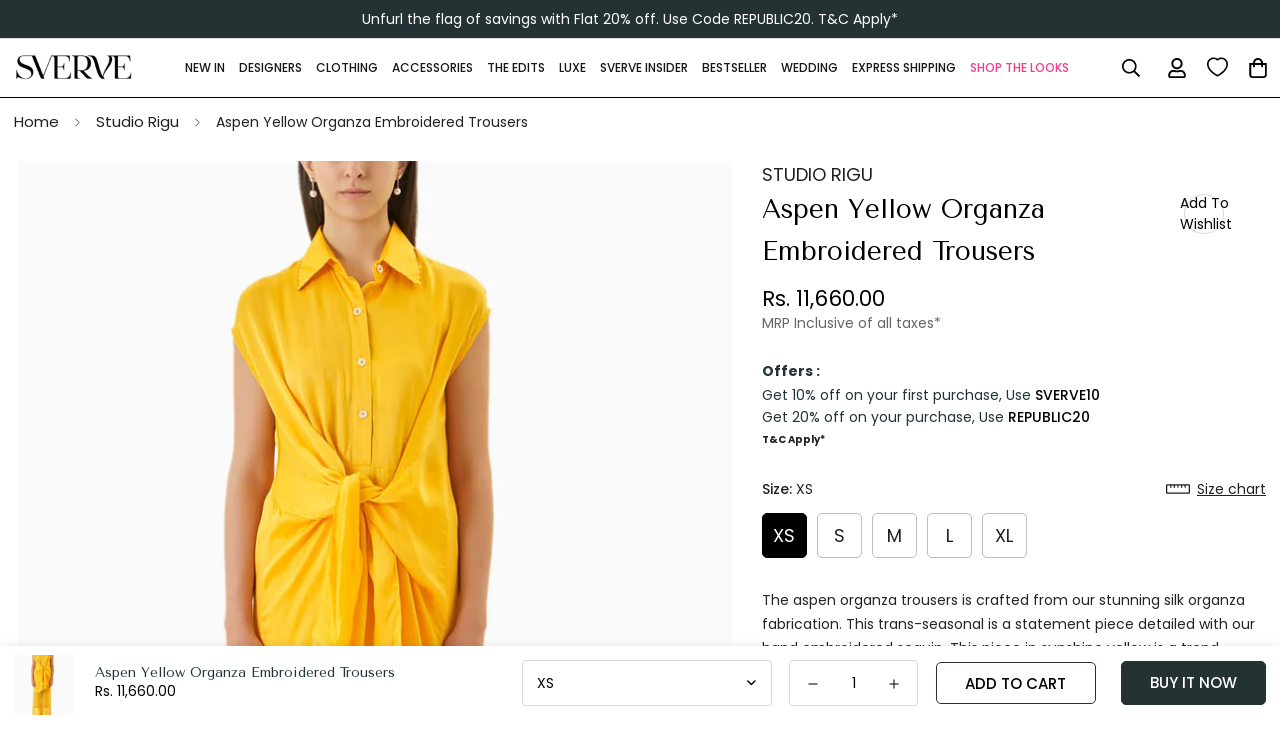

--- FILE ---
content_type: text/html; charset=utf-8
request_url: https://thesverve.com/products/aspen-yellow-organza-embroidered-trousers?view=grid-card-item
body_size: 2858
content:
















  

  

  

  

  








<div class="sf-column"><!-- MOBILE PRODUCT CARD -->
<!-- MOBILE PRODUCT CARD -->
<div id="mob" class="sf__pcard  cursor-pointer sf-prod__block sf__pcard-style-1"
     data-view="card"
     >
 
  <a class="iWishAddColl iwishcheck" href="#" data-variant="41036901482589" data-product="7101041672285" data-pTitle="Aspen Yellow Organza Embroidered Trousers"></a>
 
<form method="post" action="/cart/add" accept-charset="UTF-8" class="product-form form" enctype="multipart/form-data" novalidate="novalidate" data-product-id="7101041672285" data-product-handle="aspen-yellow-organza-embroidered-trousers"><input type="hidden" name="form_type" value="product" /><input type="hidden" name="utf8" value="✓" /><input hidden name="id" required value="41036901482589" data-selected-variant="">
    

    <div class="sf__pcard-image " data-swipe-container>

      <!-- ✅ Entire image area wrapped in a link -->
      <a href="/products/aspen-yellow-organza-embroidered-trousers" class="sf__image-link" style="display:block;">
        <div class="overflow-hidden cursor-pointer relative sf__image-box">
          
          













          <span class="prod__tag prod__tag--soldout" style="display: none;">
    Sold Out
</span>
<img alt="Aspen Yellow Organza Embroidered Trousers" class="sf__product-swipe-image active hs-lazyload hs-id-f376f6d2" data-color="aspen yellow organza embroidered trousers" loading="lazy" src="//thesverve.com/cdn/shop/files/SVERIGUSRT038-A_SVERIGUSRT044-A_f753e0b7-644d-474e-a4db-1b3b7a7a64db.jpg?format=webp&v=1762006306&width=500"/><img alt="Aspen Yellow Organza Embroidered Trousers" class="sf__product-swipe-image hidden hs-lazyload hs-id-f376f6d2" data-color="aspen yellow organza embroidered trousers" loading="lazy" src="//thesverve.com/cdn/shop/files/SVERIGUSRT044-D.jpg?format=webp&v=1762006301&width=500"/><img alt="Aspen Yellow Organza Embroidered Trousers" class="sf__product-swipe-image hidden hs-lazyload hs-id-f376f6d2" data-color="aspen yellow organza embroidered trousers" loading="lazy" src="//thesverve.com/cdn/shop/files/SVERIGUSRT038-B_SVERIGUSRT044-B_ee93654c-06d0-4f16-b45a-b6d4e950356c.jpg?format=webp&v=1762006303&width=500"/><img alt="Aspen Yellow Organza Embroidered Trousers" class="sf__product-swipe-image hidden hs-lazyload hs-id-f376f6d2" data-color="aspen yellow organza embroidered trousers" loading="lazy" src="//thesverve.com/cdn/shop/files/SVERIGUSRT038-C_SVERIGUSRT044-C_e2653461-aaf1-401a-a66a-32814c031c00.jpg?format=webp&v=1762006304&width=500"/></div>
      </a>
      <!-- ✅ End link -->

      
        <div class="sf__pcard-action md:block z-10">
          




        </div>
      

      

      
        <div class="sf__pcard-quick-add">
      

   
  <button class="sf-pqv__button sf__btn sf__btn-secondary sf__btn-white flex-grow" 
          data-product-url="/products/aspen-yellow-organza-embroidered-trousers" 
          data-product-handle="aspen-yellow-organza-embroidered-trousers">
    <span>Select options</span>
  </button>


      
      
    
  </div>
      
    </div>

    <div class="sf__pcard-content text-left">
      <div class="mt-3 lg:mt-5">
  <div class="max-w-full w-full">
<a class="sf__pcard-vendor block uppercase text-xs mb-2" style="color: #333333 !important;font-weight: 400 !important;" href="/collections/studio-rigu">
                      Studio Rigu
                    </a>
      
      
  <h3 class="block text-base">
  <strong>
    <a href="/products/aspen-yellow-organza-embroidered-trousers" 
       class="block mb-[5px] leading-normal sf__pcard-name font-medium hover:text-color-secondary"
       style="white-space: nowrap; overflow: hidden; text-overflow: ellipsis;">
      Aspen Yellow Organza Embroidered Trousers
    </a>
  </strong>
</h3>
    
    
    
  </div>

  <div class="sf__pcard-price leading-normal">
    <div class="product-prices inline-flex items-center flex-wrap">
  
    
  <span class=" prod__price text-color-regular-price"><span class=money> Rs. 11,660.00</span></span>  

  <span class="prod__compare_price ml-2 line-through text-color-secondary hidden"></span>


  
  <!-- <span class="tax-note">(Inclusive of all taxes)</span> -->

  <div class="text-sm product-prices__unit w-full hidden">
    <span class="visually-hidden visually-hidden--inline">Unit price</span>
    <div class="price-unit-price"><span data-unit-price></span><span aria-hidden="true">/</span><span class="visually-hidden">per&nbsp;</span><span data-unit-price-base-unit></span></div>
  </div>
</div>
    
  </div>
    
  

    
    
    


  
  <!-- <span class="tax-note">(Inclusive of all taxes)</span> -->
</div>

      <div class="content-view-list mt-5 hidden">
  <div class="leading-7 text-color-secondary mb-4">
    The aspen organza trousers is crafted from our stunning silk organza fabrication. This trans-seasonal is...
  </div>
  <div class="flex items-start">
        
          <button class="sf-pqv__button quick-add sf__btn sf__btn-primary" data-product-handle="aspen-yellow-organza-embroidered-trousers">
            <span>Select options</span>
          </button>
        
      
<div class="grid grid-cols-3 gap-2.5 ml-2.5">
      
    </div>
  </div>
</div>


    </div><input type="hidden" name="product-id" value="7101041672285" /></form></div>


<!-- DESKTOP PRODUCT CARD -->
<div id="desk" class="sf__pcard  cursor-pointer sf-prod__block sf__pcard-style-1"
     data-view="card"
     >
  
  <a class="iWishAddColl iwishcheck" href="#" data-variant="41036901482589" data-product="7101041672285" data-pTitle="Aspen Yellow Organza Embroidered Trousers"></a>
 
<form method="post" action="/cart/add" accept-charset="UTF-8" class="product-form form" enctype="multipart/form-data" novalidate="novalidate" data-product-id="7101041672285" data-product-handle="aspen-yellow-organza-embroidered-trousers"><input type="hidden" name="form_type" value="product" /><input type="hidden" name="utf8" value="✓" /><input hidden name="id" required value="41036901482589" data-selected-variant="">

    <div class="sf__pcard-image ">
      <div class="overflow-hidden cursor-pointer relative sf__image-box">
        





<div class="flex justify-center items-center">
<!--prime group1--> 

  <a href="/products/aspen-yellow-organza-embroidered-trousers" class="block w-full">
      
        <div class="spc__main-img">
          <div data-image-id="" class="sf-image " data-image-wrapper data-image-loading  style="--aspect-ratio: 0.6666666666666666;">
  <img
      class="lazyload se-out w-full h-full"
      
      data-src="//thesverve.com/cdn/shop/files/SVERIGUSRT038-A_SVERIGUSRT044-A_f753e0b7-644d-474e-a4db-1b3b7a7a64db_{width}x.jpg?v=1762006306"
      data-widths="[180,360,540,720,900,1000]"
      data-aspectratio="0.6666666666666666"
      data-sizes="auto"
     alt="thesverve"
  alt="Aspen Yellow Organza Embroidered Trousers"
  data-image
  >
  <noscript>
    <img class="se-out w-full h-full" src="//thesverve.com/cdn/shop/files/SVERIGUSRT038-A_SVERIGUSRT044-A_f753e0b7-644d-474e-a4db-1b3b7a7a64db_2048x2048.jpg?v=1762006306" alt="">
  </noscript>
</div>

        </div><div class="spc__hover-img">
            <div data-image-id="33128920186973" class="sf-image " data-image-wrapper data-image-loading  style="--aspect-ratio: 0.6666666666666666;">
  <img
      class="lazyload se-out w-full h-full"
      
      data-src="//thesverve.com/cdn/shop/files/SVERIGUSRT044-D_{width}x.jpg?v=1762006301"
      data-widths="[180,360,540,720,900,1000]"
      data-aspectratio="0.6666666666666666"
      data-sizes="auto"
     alt="Aspen Yellow Organza Embroidered Trousers"
  alt="Aspen Yellow Organza Embroidered Trousers"
  data-image
  >
  <noscript>
    <img class="se-out w-full h-full" src="//thesverve.com/cdn/shop/files/SVERIGUSRT044-D_2048x2048.jpg?v=1762006301" alt="Aspen Yellow Organza Embroidered Trousers">
  </noscript>
</div>

          </div>
  </a>
</div>

        













        <span class="prod__tag prod__tag--soldout" style="display: none;">
    Sold Out
</span>

       
    
   
  <div class="sf__pcard-action hidden md:block z-10">
   
    




  </div>

         

        

        
          <div class="sf__pcard-quick-add">
      

   
  <button class="sf-pqv__button sf__btn sf__btn-secondary sf__btn-white flex-grow" 
          data-product-url="/products/aspen-yellow-organza-embroidered-trousers" 
          data-product-handle="aspen-yellow-organza-embroidered-trousers">
    <span>Select options</span>
  </button>


      
      
    
  </div>
        
      </div>
    </div>

    <div class="sf__pcard-content text-left">
      <div class="mt-3 lg:mt-5">
  <div class="max-w-full w-full">
<a class="sf__pcard-vendor block uppercase text-xs mb-2" style="color: #333333 !important;font-weight: 400 !important;" href="/collections/studio-rigu">
                      Studio Rigu
                    </a>
      
      
  <h3 class="block text-base">
  <strong>
    <a href="/products/aspen-yellow-organza-embroidered-trousers" 
       class="block mb-[5px] leading-normal sf__pcard-name font-medium hover:text-color-secondary"
       style="white-space: nowrap; overflow: hidden; text-overflow: ellipsis;">
      Aspen Yellow Organza Embroidered Trousers
    </a>
  </strong>
</h3>
    
    
    
  </div>

  <div class="sf__pcard-price leading-normal">
    <div class="product-prices inline-flex items-center flex-wrap">
  
    
  <span class=" prod__price text-color-regular-price"><span class=money> Rs. 11,660.00</span></span>  

  <span class="prod__compare_price ml-2 line-through text-color-secondary hidden"></span>


  
  <!-- <span class="tax-note">(Inclusive of all taxes)</span> -->

  <div class="text-sm product-prices__unit w-full hidden">
    <span class="visually-hidden visually-hidden--inline">Unit price</span>
    <div class="price-unit-price"><span data-unit-price></span><span aria-hidden="true">/</span><span class="visually-hidden">per&nbsp;</span><span data-unit-price-base-unit></span></div>
  </div>
</div>
    
  </div>
    
  

    
    
    


  
  <!-- <span class="tax-note">(Inclusive of all taxes)</span> -->
</div>

      <div class="content-view-list mt-5 hidden">
  <div class="leading-7 text-color-secondary mb-4">
    The aspen organza trousers is crafted from our stunning silk organza fabrication. This trans-seasonal is...
  </div>
  <div class="flex items-start">
        
          <button class="sf-pqv__button quick-add sf__btn sf__btn-primary" data-product-handle="aspen-yellow-organza-embroidered-trousers">
            <span>Select options</span>
          </button>
        
      
<div class="grid grid-cols-3 gap-2.5 ml-2.5">
      
    </div>
  </div>
</div>


    </div><input type="hidden" name="product-id" value="7101041672285" /></form></div>

<!-- STYLES -->
<style>
.sf__swipe-hint-wrapper {
  position: absolute;
  bottom: 12px;
  left: 50%;
  transform: translateX(-50%);
  display: flex;
  align-items: center;
  gap: 6px;
  font-size: 10px;
  color: white;
  font-weight: 500;
  z-index: 25;
  opacity: 1;
  pointer-events: none;
  text-shadow: 0 1px 2px rgba(0, 0, 0, 0.5);
}
.sf__swipe-hint-wrapper .arrow {
  animation: bounceArrow 1.2s infinite ease-in-out;
  font-size: 16px;
  opacity: 0.8;
}
.sf__swipe-hint-wrapper .arrow:first-child { animation-delay: 0s; }
.sf__swipe-hint-wrapper .arrow:last-child { animation-delay: 0.6s; }

@keyframes bounceArrow {
  0%, 100% { transform: translateX(0); }
  50% { transform: translateX(6px); }
}

@media (min-width: 769px) {
  .sf__swipe-hint-wrapper { display: none; }
  #desk { display: block; }
  #mob { display: none; }
}

@media (max-width: 768px) {
  #desk { display: none; }
  #mob {
    display: block;
    overflow: hidden;
  }
  html, body {
    overflow-x: hidden !important;
  }
  .sf__pcard {
    max-width: 100%;
    overflow-x: hidden;
  }
  img {
    max-width: 100%;
    height: auto;
  }
}

.sf__pcard-prev,
.sf__pcard-next {
  position: absolute;
  top: 50%;
  transform: translateY(-50%);
  background-color: rgba(0, 0, 0, 0.5);
  color: white;
  border: none;
  cursor: pointer;
  padding: 10px 15px;
  font-size: 18px;
  z-index: 10;
  display: none;
}
@media (min-width: 768px) {
  .sf__pcard-prev,
  .sf__pcard-next {
    display: block;
  }
}
.sf__pcard-prev { left: 10px; }
.sf__pcard-next { right: 10px; }
.sf__pcard-prev:hover,
.sf__pcard-next:hover {
  background-color: rgba(0, 0, 0, 0.8);
}
</style>

<!-- SWIPE SCRIPT -->
<script>
document.addEventListener("DOMContentLoaded", function () {
  document.querySelectorAll("[data-swipe-container]").forEach(container => {
    const images = container.querySelectorAll(".sf__product-swipe-image");
    let currentIndex = 0;
    let startX = 0;
    const threshold = 50;

    function showImage(index) {
      images.forEach((img, i) => {
        img.classList.toggle("hidden", i !== index);
      });
    }

    function changeImage(direction) {
      currentIndex = (currentIndex + direction + images.length) % images.length;
      showImage(currentIndex);
    }

    container.addEventListener("touchstart", e => {
      startX = e.touches[0].clientX;
    });

    container.addEventListener("touchend", e => {
      const endX = e.changedTouches[0].clientX;
      const diffX = startX - endX;

      if (Math.abs(diffX) > threshold) {
        changeImage(diffX > 0 ? 1 : -1);
      }

      startX = 0;
    });

    // Optional: Fade out swipe hint after delay
    const hint = container.querySelector(".sf__swipe-hint-wrapper");
    if (hint) {
      setTimeout(() => {
        hint.style.opacity = "0";
        hint.style.transition = "opacity 0.5s ease-out";
      }, 5000);
    }

    showImage(currentIndex);
  });
});

window.onload = function () {
  document.body.style.overflowX = 'hidden';
};
</script>

<script>
document.addEventListener("DOMContentLoaded", function () {
  document.querySelectorAll("#mob").forEach(mobCard => {
    const swatches = mobCard.querySelectorAll(".product-option-item[data-option-type='color']");
    const images = mobCard.querySelectorAll(".sf__product-swipe-image");

    swatches.forEach(swatch => {
      swatch.addEventListener("click", () => {
        const selectedColor = swatch.getAttribute("data-color");

        swatches.forEach(s => s.classList.remove("active"));
        swatch.classList.add("active");

        let matched = false;

       images.forEach(img => {
  const imgColor = img.getAttribute("data-color");
  console.log("Swatch clicked:", selectedColor, "→ Image:", imgColor); // 🔍
  if (imgColor === selectedColor) {
    img.classList.remove("hidden");
    matched = true;
  } else {
    img.classList.add("hidden");
  }
});

        // Fallback to first image if no match
        if (!matched && images.length > 0) {
          images.forEach(img => img.classList.add("hidden"));
          images[0].classList.remove("hidden");
        }
      });
    });
  });
});
</script>


</div>


--- FILE ---
content_type: text/css
request_url: https://thesverve.com/cdn/shop/t/114/assets/theme.css?v=151515931878953530511768815670
body_size: 19939
content:
/** Shopify CDN: Minification failed

Line 6549:1 Expected identifier but found "."
Line 6647:0 Expected "}" to go with "{"

**/
*,
:after,
:before {
  border: 0 solid #e5e7eb;
  box-sizing: border-box;
}
:after,
:before {
  --tw-content: "";
}
html {
  -webkit-text-size-adjust: 100%;
  font-family: ui-sans-serif, system-ui, -apple-system, BlinkMacSystemFont,
    Segoe UI, Roboto, Helvetica Neue, Arial, Noto Sans, sans-serif,
    Apple Color Emoji, Segoe UI Emoji, Segoe UI Symbol, Noto Color Emoji;
  line-height: 1.5;
  -o-tab-size: 4;
  tab-size: 4;
}
body {
  line-height: inherit;
  margin: 0;
}
hr {
  border-top-width: 1px;
  color: inherit;
  height: 0;
}
abbr:where([title]) {
  -webkit-text-decoration: underline dotted;
  text-decoration: underline dotted;
}
h1,
h2,
h3,
h4,
h5,
h6 {
  font-size: inherit;
  font-weight: inherit;
}
a {
  color: inherit;
  text-decoration: inherit;
}
b,
strong {
  font-weight: bolder;
}
code,
kbd,
pre,
samp {
  font-family: ui-monospace, SFMono-Regular, Menlo, Monaco, Consolas,
    Liberation Mono, Courier New, monospace;
  font-size: 1em;
}
small {
  font-size: 80%;
}
sub,
sup {
  font-size: 75%;
  line-height: 0;
  position: relative;
  vertical-align: baseline;
}
sub {
  bottom: -0.25em;
}
sup {
  top: -0.5em;
}
table {
  border-collapse: collapse;
  border-color: inherit;
  text-indent: 0;
}
button,
input,
optgroup,
select,
textarea {
  color: inherit;
  font-family: inherit;
  font-size: 100%;
  line-height: inherit;
  margin: 0;
  padding: 0;
}
button,
select {
  text-transform: none;
}
[type="button"],
[type="reset"],
[type="submit"],
button {
  -webkit-appearance: button;
  background-color: transparent;
  background-image: none;
}
:-moz-focusring {
  outline: auto;
}
:-moz-ui-invalid {
  box-shadow: none;
}
progress {
  vertical-align: baseline;
}
::-webkit-inner-spin-button,
::-webkit-outer-spin-button {
  height: auto;
}
[type="search"] {
  -webkit-appearance: textfield;
  outline-offset: -2px;
}
::-webkit-search-decoration {
  -webkit-appearance: none;
}
::-webkit-file-upload-button {
  -webkit-appearance: button;
  font: inherit;
}
summary {
  display: list-item;
}
blockquote,
dd,
dl,
fieldset,
figure,
h1,
h2,
h3,
h4,
h5,
h6,
hr,
p,
pre {
  margin: 0;
}
fieldset,
legend {
  padding: 0;
}
menu,
ol,
ul {
  list-style: none;
  margin: 0;
  padding: 0;
}
textarea {
  resize: vertical;
}
input::placeholder,
textarea::placeholder {
  color: #9ca3af;
  opacity: 1;
}
[role="button"],
button {
  cursor: pointer;
}
:disabled {
  cursor: default;
}
audio,
canvas,
embed,
iframe,
img,
object,
svg,
video {
  display: block;
  vertical-align: middle;
}
img,
video {
  height: auto;
  max-width: 100%;
}
[hidden] {
  display: none;
}
*,
:after,
:before {
  --tw-translate-x: 0;
  --tw-translate-y: 0;
  --tw-rotate: 0;
  --tw-skew-x: 0;
  --tw-skew-y: 0;
  --tw-scale-x: 1;
  --tw-scale-y: 1;
  --tw-scroll-snap-strictness: proximity;
  --tw-ring-offset-width: 0px;
  --tw-ring-offset-color: #fff;
  --tw-ring-color: rgba(59, 130, 246, 0.5);
  --tw-ring-offset-shadow: 0 0 transparent;
  --tw-ring-shadow: 0 0 transparent;
  --tw-shadow: 0 0 transparent;
  --tw-shadow-colored: 0 0 transparent;
}
.prose {
  color: var(--color-body-text, #000);
  max-width: 65ch;
}
.prose :where([class~="lead"]):not(:where([class~="not-prose"] *)) {
  color: var(--tw-prose-lead);
  font-size: 1.25em;
  line-height: 1.6;
  margin-bottom: 1.2em;
  margin-top: 1.2em;
}
.prose :where(a):not(:where([class~="not-prose"] *)) {
  color: var(--tw-prose-links);
  font-weight: 500;
  text-decoration: underline;
}
.prose :where(strong):not(:where([class~="not-prose"] *)) {
  color: var(--tw-prose-bold);
  font-weight: 600;
}
.prose :where(ol):not(:where([class~="not-prose"] *)) {
  list-style-type: decimal;
  padding-left: 1.625em;
}
.prose :where(ol[type="A"]):not(:where([class~="not-prose"] *)) {
  list-style-type: upper-alpha;
}
.prose :where(ol[type="a"]):not(:where([class~="not-prose"] *)) {
  list-style-type: lower-alpha;
}
.prose :where(ol[type="I"]):not(:where([class~="not-prose"] *)) {
  list-style-type: upper-roman;
}
.prose :where(ol[type="i"]):not(:where([class~="not-prose"] *)) {
  list-style-type: lower-roman;
}
.prose :where(ol[type="1"]):not(:where([class~="not-prose"] *)) {
  list-style-type: decimal;
}
.prose :where(ul):not(:where([class~="not-prose"] *)) {
  list-style-type: disc;
  padding-left: 1.625em;
}
.prose :where(ol > li):not(:where([class~="not-prose"] *))::marker {
  color: var(--tw-prose-counters);
  font-weight: 400;
}
.prose :where(ul > li):not(:where([class~="not-prose"] *))::marker {
  color: var(--tw-prose-bullets);
}
.prose :where(hr):not(:where([class~="not-prose"] *)) {
  border-color: var(--tw-prose-hr);
  border-top-width: 1px;
  margin-bottom: 3em;
  margin-top: 3em;
}
.prose :where(blockquote):not(:where([class~="not-prose"] *)) {
  border-left-color: var(--tw-prose-quote-borders);
  border-left-width: 0.25rem;
  color: var(--tw-prose-quotes);
  font-style: italic;
  font-weight: 500;
  margin-bottom: 1.6em;
  margin-top: 1.6em;
  padding-left: 1em;
  quotes: "\201C""\201D""\2018""\2019";
}
.prose
  :where(blockquote p:first-of-type):not(
    :where([class~="not-prose"] *)
  ):before {
  content: open-quote;
}
.prose
  :where(blockquote p:last-of-type):not(:where([class~="not-prose"] *)):after {
  content: close-quote;
}
.prose :where(h1):not(:where([class~="not-prose"] *)) {
  color: var(--tw-prose-headings);
  font-size: 2.25em;
  font-weight: 800;
  line-height: 1.1111111;
  margin-bottom: 0.8888889em;
  margin-top: 0;
}
.prose :where(h1 strong):not(:where([class~="not-prose"] *)) {
  font-weight: 900;
}
.prose :where(h2):not(:where([class~="not-prose"] *)) {
  color: var(--tw-prose-headings);
  font-size: 1.5em;
  font-weight: 700;
  line-height: 1.3333333;
  margin-bottom: 1em;
  margin-top: 2em;
}
.prose :where(h2 strong):not(:where([class~="not-prose"] *)) {
  font-weight: 800;
}
.prose :where(h3):not(:where([class~="not-prose"] *)) {
  color: var(--tw-prose-headings);
  font-size: 1.25em;
  font-weight: 600;
  line-height: 1.6;
  margin-bottom: 0.6em;
  margin-top: 1.6em;
}
.prose :where(h3 strong):not(:where([class~="not-prose"] *)) {
  font-weight: 700;
}
.prose :where(h4):not(:where([class~="not-prose"] *)) {
  color: var(--tw-prose-headings);
  font-weight: 600;
  line-height: 1.5;
  margin-bottom: 0.5em;
  margin-top: 1.5em;
}
.prose :where(h4 strong):not(:where([class~="not-prose"] *)) {
  font-weight: 700;
}
.prose :where(figure > *):not(:where([class~="not-prose"] *)) {
  margin-bottom: 0;
  margin-top: 0;
}
.prose :where(figcaption):not(:where([class~="not-prose"] *)) {
  color: var(--tw-prose-captions);
  font-size: 0.875em;
  line-height: 1.4285714;
  margin-top: 0.8571429em;
}
.prose :where(code):not(:where([class~="not-prose"] *)) {
  color: var(--tw-prose-code);
  font-size: 0.875em;
  font-weight: 600;
}
.prose :where(code):not(:where([class~="not-prose"] *)):after,
.prose :where(code):not(:where([class~="not-prose"] *)):before {
  content: "`";
}
.prose :where(a code):not(:where([class~="not-prose"] *)) {
  color: var(--tw-prose-links);
}
.prose :where(pre):not(:where([class~="not-prose"] *)) {
  background-color: var(--tw-prose-pre-bg);
  border-radius: 0.375rem;
  color: var(--tw-prose-pre-code);
  font-size: 0.875em;
  font-weight: 400;
  line-height: 1.7142857;
  margin-bottom: 1.7142857em;
  margin-top: 1.7142857em;
  overflow-x: auto;
  padding: 0.8571429em 1.1428571em;
}
.prose :where(pre code):not(:where([class~="not-prose"] *)) {
  background-color: transparent;
  border-radius: 0;
  border-width: 0;
  color: inherit;
  font-family: inherit;
  font-size: inherit;
  font-weight: inherit;
  line-height: inherit;
  padding: 0;
}
.prose :where(pre code):not(:where([class~="not-prose"] *)):after,
.prose :where(pre code):not(:where([class~="not-prose"] *)):before {
  content: none;
}
.prose :where(table):not(:where([class~="not-prose"] *)) {
  font-size: 0.875em;
  line-height: 1.7142857;
  margin-bottom: 2em;
  margin-top: 2em;
  table-layout: auto;
  text-align: left;
  width: 100%;
}
.prose :where(thead):not(:where([class~="not-prose"] *)) {
  border-bottom-color: var(--tw-prose-th-borders);
  border-bottom-width: 1px;
}
.prose :where(thead th):not(:where([class~="not-prose"] *)) {
  color: var(--tw-prose-headings);
  font-weight: 600;
  padding-bottom: 0.5714286em;
  padding-left: 0.5714286em;
  padding-right: 0.5714286em;
  vertical-align: bottom;
}
.prose :where(tbody tr):not(:where([class~="not-prose"] *)) {
  border-bottom-color: var(--tw-prose-td-borders);
  border-bottom-width: 1px;
}
.prose :where(tbody tr:last-child):not(:where([class~="not-prose"] *)) {
  border-bottom-width: 0;
}
.prose :where(tbody td):not(:where([class~="not-prose"] *)) {
  padding: 0.5714286em;
  vertical-align: baseline;
}
.prose {
  --tw-prose-body: #374151;
  --tw-prose-headings: #111827;
  --tw-prose-lead: #4b5563;
  --tw-prose-links: #111827;
  --tw-prose-bold: #111827;
  --tw-prose-counters: #6b7280;
  --tw-prose-bullets: #d1d5db;
  --tw-prose-hr: #e5e7eb;
  --tw-prose-quotes: #111827;
  --tw-prose-quote-borders: #e5e7eb;
  --tw-prose-captions: #6b7280;
  --tw-prose-code: #111827;
  --tw-prose-pre-code: #e5e7eb;
  --tw-prose-pre-bg: #1f2937;
  --tw-prose-th-borders: #d1d5db;
  --tw-prose-td-borders: #e5e7eb;
  --tw-prose-invert-body: #d1d5db;
  --tw-prose-invert-headings: #fff;
  --tw-prose-invert-lead: #9ca3af;
  --tw-prose-invert-links: #fff;
  --tw-prose-invert-bold: #fff;
  --tw-prose-invert-counters: #9ca3af;
  --tw-prose-invert-bullets: #4b5563;
  --tw-prose-invert-hr: #374151;
  --tw-prose-invert-quotes: #f3f4f6;
  --tw-prose-invert-quote-borders: #374151;
  --tw-prose-invert-captions: #9ca3af;
  --tw-prose-invert-code: #fff;
  --tw-prose-invert-pre-code: #d1d5db;
  --tw-prose-invert-pre-bg: rgba(0, 0, 0, 0.5);
  --tw-prose-invert-th-borders: #4b5563;
  --tw-prose-invert-td-borders: #374151;
  font-size: 1rem;
  line-height: 1.75;
}
.prose :where(p):not(:where([class~="not-prose"] *)) {
  margin-bottom: 1.25em;
  margin-top: 1.25em;
}
.prose :where(figure):not(:where([class~="not-prose"] *)),
.prose :where(img):not(:where([class~="not-prose"] *)),
.prose :where(video):not(:where([class~="not-prose"] *)) {
  margin-bottom: 2em;
  margin-top: 2em;
}
.prose :where(h2 code):not(:where([class~="not-prose"] *)) {
  font-size: 0.875em;
}
.prose :where(h3 code):not(:where([class~="not-prose"] *)) {
  font-size: 0.9em;
}
.prose :where(li):not(:where([class~="not-prose"] *)) {
  margin-bottom: 0.5em;
  margin-top: 0.5em;
}
.prose :where(ol > li):not(:where([class~="not-prose"] *)),
.prose :where(ul > li):not(:where([class~="not-prose"] *)) {
  padding-left: 0.375em;
}
.prose > :where(ul > li p):not(:where([class~="not-prose"] *)) {
  margin-bottom: 0.75em;
  margin-top: 0.75em;
}
.prose > :where(ul > li > :first-child):not(:where([class~="not-prose"] *)) {
  margin-top: 1.25em;
}
.prose > :where(ul > li > :last-child):not(:where([class~="not-prose"] *)) {
  margin-bottom: 1.25em;
}
.prose > :where(ol > li > :first-child):not(:where([class~="not-prose"] *)) {
  margin-top: 1.25em;
}
.prose > :where(ol > li > :last-child):not(:where([class~="not-prose"] *)) {
  margin-bottom: 1.25em;
}
.prose :where(ul ul, ul ol, ol ul, ol ol):not(:where([class~="not-prose"] *)) {
  margin-bottom: 0.75em;
  margin-top: 0.75em;
}
.prose :where(h2 + *):not(:where([class~="not-prose"] *)),
.prose :where(h3 + *):not(:where([class~="not-prose"] *)),
.prose :where(h4 + *):not(:where([class~="not-prose"] *)),
.prose :where(hr + *):not(:where([class~="not-prose"] *)) {
  margin-top: 0;
}
.prose :where(thead th:first-child):not(:where([class~="not-prose"] *)) {
  padding-left: 0;
}
.prose :where(thead th:last-child):not(:where([class~="not-prose"] *)) {
  padding-right: 0;
}
.prose :where(tbody td:first-child):not(:where([class~="not-prose"] *)) {
  padding-left: 0;
}
.prose :where(tbody td:last-child):not(:where([class~="not-prose"] *)) {
  padding-right: 0;
}
.prose > :where(:first-child):not(:where([class~="not-prose"] *)) {
  margin-top: 0;
}
.prose > :where(:last-child):not(:where([class~="not-prose"] *)) {
  margin-bottom: 0;
}
.sr-only {
  clip: rect(0, 0, 0, 0);
  border-width: 0;
  height: 1px;
  margin: -1px;
  overflow: hidden;
  padding: 0;
  position: absolute;
  white-space: nowrap;
  width: 1px;
}
.pointer-events-none {
  pointer-events: none;
}
.pointer-events-auto {
  pointer-events: auto;
}
.visible {
  visibility: visible;
}
.invisible {
  visibility: hidden;
}
.static {
  position: static;
}
.fixed {
  position: fixed;
}
.absolute {
  position: absolute;
}
.relative {
  position: relative;
}
.sticky {
  position: sticky;
}
.-inset-0,
.inset-0 {
  bottom: 0;
  left: 0;
  right: 0;
  top: 0;
}
.inset-x-0 {
  left: 0;
  right: 0;
}
.inset-y-0 {
  bottom: 0;
  top: 0;
}
.bottom-5 {
  bottom: 1.25rem;
}
.top-0 {
  top: 0;
}
.right-0 {
  right: 0;
}
.bottom-6 {
  bottom: 1.5rem;
}
.left-1\/2 {
  left: 50%;
}
.left-0 {
  left: 0;
}
.bottom-0 {
  bottom: 0;
}
.top-0\.5 {
  top: 0.125rem;
}
.bottom-16 {
  bottom: 4rem;
}
.-top-2 {
  top: -0.5rem;
}
.right-1\/2 {
  right: 50%;
}
.top-4 {
  top: 1rem;
}
.right-4 {
  right: 1rem;
}
.top-1\/2 {
  top: 50%;
}
.left-full {
  left: 100%;
}
.bottom-1\/2 {
  bottom: 50%;
}
.top-full {
  top: 100%;
}
.top-1\.5 {
  top: 0.375rem;
}
.left-1\.5 {
  left: 0.375rem;
}
.top-1 {
  top: 0.25rem;
}
.left-1 {
  left: 0.25rem;
}
.top-\[1\.7rem\] {
  top: 1.7rem;
}
.left-\[1\.5rem\] {
  left: 1.5rem;
}
.bottom-\[20px\] {
  bottom: 20px;
}
.right-5 {
  right: 1.25rem;
}
.bottom-2\.5 {
  bottom: 0.625rem;
}
.bottom-2 {
  bottom: 0.5rem;
}
.-right-14 {
  right: -3.5rem;
}
.top-5 {
  top: 1.25rem;
}
.bottom-\[86px\] {
  bottom: 86px;
}
.top-px {
  top: 1px;
}
.right-8 {
  right: 2rem;
}
.z-10 {
  z-index: 10;
}
.z-\[100\] {
  z-index: 100;
}
.z-50 {
  z-index: 50;
}
.z-40 {
  z-index: 40;
}
.z-\[70\] {
  z-index: 70;
}
.z-\[1\] {
  z-index: 1;
}
.z-\[80\] {
  z-index: 80;
}
.order-first {
  order: -9999;
}
.col-span-2 {
  grid-column: span 2 / span 2;
}
.col-start-3 {
  grid-column-start: 3;
}
.col-end-5 {
  grid-column-end: 5;
}
.row-start-1 {
  grid-row-start: 1;
}
.row-end-3 {
  grid-row-end: 3;
}
.row-end-4 {
  grid-row-end: 4;
}
.-m-2\.5 {
  margin: -0.625rem;
}
.-m-2 {
  margin: -0.5rem;
}
.m-2\.5 {
  margin: 0.625rem;
}
.m-2 {
  margin: 0.5rem;
}
.m-0 {
  margin: 0;
}
.m-0\.5 {
  margin: 0.125rem;
}
.-mx-4 {
  margin-left: -1rem;
  margin-right: -1rem;
}
.mx-auto {
  margin-left: auto;
  margin-right: auto;
}
.my-7 {
  margin-bottom: 1.75rem;
  margin-top: 1.75rem;
}
.mx-6 {
  margin-left: 1.5rem;
  margin-right: 1.5rem;
}
.my-32 {
  margin-bottom: 8rem;
  margin-top: 8rem;
}
.-mx-2 {
  margin-left: -0.5rem;
  margin-right: -0.5rem;
}
.my-10 {
  margin-bottom: 2.5rem;
  margin-top: 2.5rem;
}
.my-16 {
  margin-bottom: 4rem;
  margin-top: 4rem;
}
.mx-2 {
  margin-left: 0.5rem;
  margin-right: 0.5rem;
}
.my-4 {
  margin-bottom: 1rem;
  margin-top: 1rem;
}
.mx-1 {
  margin-left: 0.25rem;
  margin-right: 0.25rem;
}
.mx-4 {
  margin-left: 1rem;
  margin-right: 1rem;
}
.-mx-5 {
  margin-left: -1.25rem;
  margin-right: -1.25rem;
}
.my-3 {
  margin-bottom: 0.75rem;
  margin-top: 0.75rem;
}
.-mx-\[5px\] {
  margin-left: -5px;
  margin-right: -5px;
}
.-mx-3 {
  margin-left: -0.75rem;
  margin-right: -0.75rem;
}
.my-2 {
  margin-bottom: 0.5rem;
  margin-top: 0.5rem;
}
.my-5 {
  margin-bottom: 1.25rem;
  margin-top: 1.25rem;
}
.mt-15 {
  margin-top: 3.75rem;
}
.mt-3\.5 {
  margin-top: 0.875rem;
}
.mt-3 {
  margin-top: 0.75rem;
}
.mb-4 {
  margin-bottom: 1rem;
}
.mb-8 {
  margin-bottom: 2rem;
}
.mt-5 {
  margin-top: 1.25rem;
}
.mt-4 {
  margin-top: 1rem;
}
.mt-2 {
  margin-top: 0.5rem;
}
.mt-8 {
  margin-top: 2rem;
}
.mt-7 {
  margin-top: 1.75rem;
}
.ml-auto {
  margin-left: auto;
}
.mb-1 {
  margin-bottom: 0.25rem;
}
.mb-2 {
  margin-bottom: 0.5rem;
}
.mb-10 {
  margin-bottom: 2.5rem;
}
.mb-\[15px\] {
  margin-bottom: 15px;
}
.mb-\[20px\] {
  margin-bottom: 20px;
}
.mb-\[30px\] {
  margin-bottom: 30px;
}
.ml-\[12px\] {
  margin-left: 12px;
}
.mt-\[-4px\] {
  margin-top: -4px;
}
.mb-7 {
  margin-bottom: 1.75rem;
}
.mb-5 {
  margin-bottom: 1.25rem;
}
.mb-2\.5 {
  margin-bottom: 0.625rem;
}
.mb-6 {
  margin-bottom: 0rem;
}
.mt-\[5px\] {
  margin-top: 5px;
}
.mt-6 {
  margin-top: 1.5rem;
}
.mb-3 {
  margin-bottom: 0.75rem;
}
.mr-8 {
  margin-right: 2rem;
}
.ml-2 {
  margin-left: 0.5rem;
}
.mr-5 {
  margin-right: 1.25rem;
}
.mb-1\.5 {
  margin-bottom: 0.375rem;
}
.mt-0 {
  margin-top: 0;
}
.mb-0 {
  margin-bottom: 0;
}
.mt-10 {
  margin-top: 2.5rem;
}
.ml-0 {
  margin-left: 0;
}
.mt-28 {
  margin-top: 7rem;
}
.ml-5 {
  margin-left: 1.25rem;
}
.mb-16 {
  margin-bottom: 4rem;
}
.ml-4 {
  margin-left: 1rem;
}
.mt-16 {
  margin-top: 4rem;
}
.mt-\[10px\] {
  margin-top: 10px;
}
.mr-2 {
  margin-right: 0.5rem;
}
.mt-2\.5 {
  margin-top: 0.625rem;
}
.mr-4 {
  margin-right: 1rem;
}
.ml-1 {
  margin-left: 0.25rem;
}
.mt-20 {
  margin-top: 5rem;
}
.mb-24 {
  margin-bottom: 6rem;
}
.-mt-\[10px\] {
  margin-top: -10px;
}
.ml-3 {
  margin-left: 0.75rem;
}
.mt-1 {
  margin-top: 0.25rem;
}
.mt-\[12xpx\] {
  margin-top: 12xpx;
}
.-ml-1 {
  margin-left: -0.25rem;
}
.mr-\[30px\] {
  margin-right: 30px;
}
.mt-\[-10px\] {
  margin-top: -10px;
}
.mr-\[-1rem\] {
  margin-right: -1rem;
}
.mb-\[10px\] {
  margin-bottom: 10px;
}
.mb-\[5px\] {
  margin-bottom: 5px;
}
.ml-2\.5 {
  margin-left: 0.625rem;
}
.mr-2\.5 {
  margin-right: 0.625rem;
}
.ml-6 {
  margin-left: 1.5rem;
}
.mb-\[18px\] {
  margin-bottom: 18px;
}
.mt-\[18px\] {
  margin-top: 18px;
}
.mr-3 {
  margin-right: 0.75rem;
}
.mt-\[25px\] {
  margin-top: 25px;
}
.mt-12 {
  margin-top: 3rem;
}
.mb-\[12px\] {
  margin-bottom: 12px;
}
.block {
  display: block;
}
.inline-block {
  display: inline-block;
}
.inline {
  display: inline;
}
.flex {
  display: flex;
}
.inline-flex {
  display: inline-flex;
}
.table {
  display: table;
}
.grid {
  display: grid;
}
.contents {
  display: contents;
}
.hidden {
  display: none;
}
.h-3 {
  height: 0.75rem;
}
.h-full {
  height: 100%;
}
.h-16 {
  height: 4rem;
}
.h-\[14px\] {
  height: 14px;
}
.h-10 {
  height: 2.5rem;
}
.h-screen {
  height: 100vh;
}
.h-\[22px\] {
  height: 22px;
}
.h-4 {
  height: 1rem;
}
.h-\[45px\] {
  height: 45px;
}
.h-\[12px\] {
  height: 12px;
}
.h-\[30px\] {
  height: 30px;
}
.h-\[50px\] {
  height: 50px;
}
.h-2 {
  height: 0.5rem;
}
.h-\[16px\] {
  height: 16px;
}
.h-\[18px\] {
  height: 18px;
}
.h-\[20px\] {
  height: 20px;
}
.h-\[24px\] {
  height: 24px;
}
.h-6 {
  height: 1.5rem;
}
.h-5 {
  height: 1.25rem;
}
.h-8 {
  height: 2rem;
}
.h-11 {
  height: 2.75rem;
}
.h-\[46px\] {
  height: 46px;
}
.h-\[5px\] {
  height: 5px;
}
.h-0 {
  height: 0;
}
.h-\[60px\] {
  height: 60px;
}
.h-\[75px\] {
  height: 75px;
}
.max-h-full {
  max-height: 100%;
}
.max-h-\[90vh\] {
  max-height: 90vh;
}
.min-h-screen {
  min-height: 100vh;
}
.min-h-full {
  min-height: 100%;
}
.w-1\/12 {
  width: 8.333333%;
}
.w-2\/12 {
  width: 16.666667%;
}
.w-3\/12 {
  width: 25%;
}
.w-4\/12 {
  width: 33.333333%;
}
.w-5\/12 {
  width: 41.666667%;
}
.w-6\/12 {
  width: 50%;
}
.w-7\/12 {
  width: 58.333333%;
}
.w-8\/12 {
  width: 66.666667%;
}
.w-9\/12 {
  width: 75%;
}
.w-10\/12 {
  width: 83.333333%;
}
.w-11\/12 {
  width: 91.666667%;
}
.w-3 {
  width: 0.75rem;
}
.w-16 {
  width: 4rem;
}
.w-full {
  width: 100%;
}
.w-\[14px\] {
  width: 14px;
}
.w-max {
  width: max-content;
}
.w-\[24px\] {
  width: 24px;
}
.w-10 {
  width: 2.5rem;
}
.w-1\/2 {
  width: 50%;
}
.w-11 {
  width: 2.75rem;
}
.w-56 {
  width: 14rem;
}
.w-auto {
  width: auto;
}
.w-\[22px\] {
  width: 22px;
}
.w-4 {
  width: 1rem;
}
.w-\[20px\] {
  width: 20px;
}
.w-9 {
  width: 2.25rem;
}
.w-\[45px\] {
  width: 45px;
}
.w-\[12px\] {
  width: 12px;
}
.w-\[30px\] {
  width: 30px;
}
.w-\[70px\] {
  width: 70px;
}
.w-1\/3 {
  width: 33.333333%;
}
.w-2\/3 {
  width: 66.666667%;
}
.w-1\/6 {
  width: 16.666667%;
}
.w-1\/5 {
  width: 20%;
}
.w-32 {
  width: 8rem;
}
.w-5 {
  width: 1.25rem;
}
.w-\[80vw\] {
  width: 80vw;
}
.w-40 {
  width: 10rem;
}
.w-2 {
  width: 0.5rem;
}
.w-1\/4 {
  width: 25%;
}
.w-2\/5 {
  width: 40%;
}
.w-\[16px\] {
  width: 16px;
}
.w-\[18px\] {
  width: 18px;
}
.w-6 {
  width: 1.5rem;
}
.w-8 {
  width: 2rem;
}
.w-36 {
  width: 9rem;
}
.w-3\/4 {
  width: 75%;
}
.w-\[46px\] {
  width: 46px;
}
.w-0 {
  width: 0;
}
.w-12 {
  width: 3rem;
}
.w-\[60px\] {
  width: 60px;
}
.w-\[90px\] {
  width: 90px;
}
.w-\[42px\] {
  width: 42px;
}
.w-5\/6 {
  width: 83.333333%;
}
.w-20 {
  width: 5rem;
}
.min-w-max {
  min-width: max-content;
}
.min-w-\[200px\] {
  min-width: 200px;
}
.max-w-full {
  max-width: 100%;
}
.max-w-screen-md {
  max-width: 768px;
}
.max-w-4xl {
  max-width: 56rem;
}
.max-w-none {
  max-width: none;
}
.max-w-\[90vw\] {
  max-width: 90vw;
}
.flex-none {
  flex: none;
}
.flex-1 {
  flex: 1 1 0%;
}
.shrink {
  flex-shrink: 1;
}
.shrink-0 {
  flex-shrink: 0;
}
.flex-grow {
  flex-grow: 1;
}
.flex-grow-\[2\] {
  flex-grow: 2;
}
.table-auto {
  table-layout: auto;
}
.border-collapse {
  border-collapse: collapse;
}
.-translate-x-1\/2 {
  --tw-translate-x: -50%;
}
.-translate-x-1\/2,
.translate-x-0 {
  transform: translate(var(--tw-translate-x), var(--tw-translate-y))
    rotate(var(--tw-rotate)) skewX(var(--tw-skew-x)) skewY(var(--tw-skew-y))
    scaleX(var(--tw-scale-x)) scaleY(var(--tw-scale-y));
}
.translate-x-0 {
  --tw-translate-x: 0px;
}
.translate-x-full {
  --tw-translate-x: 100%;
}
.translate-x-5,
.translate-x-full {
  transform: translate(var(--tw-translate-x), var(--tw-translate-y))
    rotate(var(--tw-rotate)) skewX(var(--tw-skew-x)) skewY(var(--tw-skew-y))
    scaleX(var(--tw-scale-x)) scaleY(var(--tw-scale-y));
}
.translate-x-5 {
  --tw-translate-x: 1.25rem;
}
.-translate-y-1\/2,
.-translate-y-2\/4 {
  --tw-translate-y: -50%;
}
.-translate-x-full,
.-translate-y-1\/2,
.-translate-y-2\/4 {
  transform: translate(var(--tw-translate-x), var(--tw-translate-y))
    rotate(var(--tw-rotate)) skewX(var(--tw-skew-x)) skewY(var(--tw-skew-y))
    scaleX(var(--tw-scale-x)) scaleY(var(--tw-scale-y));
}
.-translate-x-full {
  --tw-translate-x: -100%;
}
.translate-y-full {
  --tw-translate-y: 100%;
}
.translate-y-1\/3,
.translate-y-full {
  transform: translate(var(--tw-translate-x), var(--tw-translate-y))
    rotate(var(--tw-rotate)) skewX(var(--tw-skew-x)) skewY(var(--tw-skew-y))
    scaleX(var(--tw-scale-x)) scaleY(var(--tw-scale-y));
}
.translate-y-1\/3 {
  --tw-translate-y: 33.333333%;
}
.transform {
  transform: translate(var(--tw-translate-x), var(--tw-translate-y))
    rotate(var(--tw-rotate)) skewX(var(--tw-skew-x)) skewY(var(--tw-skew-y))
    scaleX(var(--tw-scale-x)) scaleY(var(--tw-scale-y));
}
@keyframes spin {
  to {
    transform: rotate(1turn);
  }
}
.animate-spin {
  animation: spin 1s linear infinite;
}
@keyframes ping {
  75%,
  to {
    opacity: 0;
    transform: scale(2);
  }
}
.animate-ping {
  animation: ping 1s cubic-bezier(0, 0, 0.2, 1) infinite;
}
@keyframes pulse {
  50% {
    opacity: 0.5;
  }
}
.animate-pulse {
  animation: pulse 2s cubic-bezier(0.4, 0, 0.6, 1) infinite;
}
.cursor-pointer {
  cursor: pointer;
}
.cursor-\[grab\] {
  cursor: grab;
}
.touch-none {
  touch-action: none;
}
.select-none {
  -webkit-user-select: none;
  user-select: none;
}
.resize {
  resize: both;
}
.list-none {
  list-style-type: none;
}
.appearance-none {
  -webkit-appearance: none;
  appearance: none;
}
.auto-cols-auto {
  grid-auto-columns: auto;
}
.grid-flow-col {
  grid-auto-flow: column;
}
.grid-cols-4 {
  grid-template-columns: repeat(4, minmax(0, 1fr));
}
.grid-cols-5 {
  grid-template-columns: repeat(5, minmax(0, 1fr));
}
.grid-cols-6 {
  grid-template-columns: repeat(6, minmax(0, 1fr));
}
.grid-cols-7 {
  grid-template-columns: repeat(7, minmax(0, 1fr));
}
.grid-cols-8 {
  grid-template-columns: repeat(8, minmax(0, 1fr));
}
.grid-cols-9 {
  grid-template-columns: repeat(9, minmax(0, 1fr));
}
.grid-cols-10 {
  grid-template-columns: repeat(10, minmax(0, 1fr));
}
.grid-cols-11 {
  grid-template-columns: repeat(11, minmax(0, 1fr));
}
.grid-cols-12 {
  grid-template-columns: repeat(12, minmax(0, 1fr));
}
.grid-cols-1 {
  grid-template-columns: repeat(1, minmax(0, 1fr));
}
.grid-cols-2 {
  grid-template-columns: repeat(2, minmax(0, 1fr));
}
.grid-cols-3 {
  grid-template-columns: repeat(3, minmax(0, 1fr));
}
.grid-rows-3 {
  grid-template-rows: repeat(3, minmax(0, 1fr));
}
.grid-rows-2 {
  grid-template-rows: repeat(2, minmax(0, 1fr));
}
.grid-rows-1 {
  grid-template-rows: repeat(1, minmax(0, 1fr));
}
.flex-row {
  flex-direction: row;
}
.flex-row-reverse {
  flex-direction: row-reverse;
}
.flex-col {
  flex-direction: column;
}
.flex-col-reverse {
  flex-direction: column-reverse;
}
.flex-wrap {
  flex-wrap: wrap;
}
.flex-wrap-reverse {
  flex-wrap: wrap-reverse;
}
.flex-nowrap {
  flex-wrap: nowrap;
}
.items-start {
  align-items: flex-start;
}
.items-end {
  align-items: flex-end;
}
.items-center {
  align-items: center;
}
.items-baseline {
  align-items: baseline;
}
.items-stretch {
  align-items: stretch;
}
.justify-start {
  justify-content: flex-start;
}
.justify-end {
  justify-content: flex-end;
}
.justify-center {
  justify-content: center;
}
.justify-between {
  justify-content: space-between;
}
.gap-8 {
  gap: 2rem;
}
.gap-2 {
  gap: 0.5rem;
}
.gap-7 {
  gap: 1.75rem;
}
.gap-1 {
  gap: 0.25rem;
}
.gap-2\.5 {
  gap: 0.625rem;
}
.gap-x-8 {
  column-gap: 2rem;
}
.gap-y-12 {
  row-gap: 3rem;
}
.gap-x-3 {
  column-gap: 0.75rem;
}
.self-end {
  align-self: flex-end;
}
.self-stretch {
  align-self: stretch;
}
.overflow-hidden {
  overflow: hidden;
}
.overflow-x-auto {
  overflow-x: auto;
}
.overflow-x-hidden {
  overflow-x: hidden;
}
.overflow-y-hidden {
  overflow-y: hidden;
}
.overflow-y-scroll {
  overflow-y: scroll;
}
.overscroll-contain {
  overscroll-behavior: contain;
}
.truncate {
  overflow: hidden;
  text-overflow: ellipsis;
  white-space: nowrap;
}
.whitespace-normal {
  white-space: normal;
}
.whitespace-nowrap {
  white-space: nowrap;
}
.rounded {
  border-radius: 0.25rem;
}
.rounded-full {
  border-radius: 9999px;
}
.rounded-md {
  border-radius: 0.375rem;
}
.rounded-xl {
  border-radius: 0.75rem;
}
.rounded-sm {
  border-radius: 0.125rem;
}
.rounded-\[2px\] {
  border-radius: 2px;
}
.rounded-\[5px\] {
  border-radius: 5px;
}
.rounded-tr {
  border-top-right-radius: 0.25rem;
}
.rounded-br {
  border-bottom-right-radius: 0.25rem;
}
.rounded-tl {
  border-top-left-radius: 0.25rem;
}
.rounded-bl {
  border-bottom-left-radius: 0.25rem;
}
.border-0 {
  border-width: 0;
}
.border {
  border-width: 1px;
}
.border-2 {
  border-width: 2px;
}
.border-b {
  border-bottom-width: 1px;
}
.border-l {
  border-left-width: 1px;
}
.border-b-2 {
  border-bottom-width: 2px;
}
.border-t {
  border-top-width: 1px;
}
.border-r {
  border-right-width: 1px;
}
.border-r-0 {
  border-right-width: 0;
}
.border-gray-800 {
  --tw-border-opacity: 1;
  border-color: rgb(31 41 55 / var(--tw-border-opacity));
}
.border-color-border {
  border-color: var(--color-border);
}
.border-black {
  --tw-border-opacity: 1;
  border-color: rgb(0 0 0 / var(--tw-border-opacity));
}
.border-gray-100 {
  --tw-border-opacity: 1;
  border-color: rgb(243 244 246 / var(--tw-border-opacity));
}
.border-gray-400 {
  --tw-border-opacity: 1;
  border-color: rgb(156 163 175 / var(--tw-border-opacity));
}
.border-red-400 {
  --tw-border-opacity: 1;
  border-color: rgb(248 113 113 / var(--tw-border-opacity));
}
.border-white {
  --tw-border-opacity: 1;
  border-color: rgb(255 255 255 / var(--tw-border-opacity));
}
.border-transparent {
  border-color: transparent;
}
.bg-white {
  --tw-bg-opacity: 1;
  background-color: rgb(255 255 255 / var(--tw-bg-opacity));
}
.bg-black {
  --tw-bg-opacity: 1;
  background-color: rgb(0 0 0 / var(--tw-bg-opacity));
}
.bg-gray-100 {
  --tw-bg-opacity: 1;
  background-color: rgb(243 244 246 / var(--tw-bg-opacity));
}
.bg-transparent {
  background-color: transparent;
}
.bg-\[\#334bfa\] {
  --tw-bg-opacity: 1;
  background-color: rgb(51 75 250 / var(--tw-bg-opacity));
}
.bg-color-menubar-background {
  background-color: var(--color-menu-background);
}
.bg-color-topbar-background {
  background-color: var(--color-topbar-background);
}
.bg-gray-700 {
  --tw-bg-opacity: 1;
  background-color: rgb(55 65 81 / var(--tw-bg-opacity));
}
.bg-gray-50 {
  --tw-bg-opacity: 1;
  background-color: rgb(249 250 251 / var(--tw-bg-opacity));
}
.bg-gray-800 {
  --tw-bg-opacity: 1;
  background-color: rgb(31 41 55 / var(--tw-bg-opacity));
}
.bg-color-border {
  background-color: var(--color-border);
}
.bg-cover {
  background-size: cover;
}
.bg-fixed {
  background-attachment: fixed;
}
.bg-center {
  background-position: 50%;
}
.bg-no-repeat {
  background-repeat: no-repeat;
}
.object-contain {
  -o-object-fit: contain;
  object-fit: contain;
}
.object-cover {
  -o-object-fit: cover;
  object-fit: cover;
}
.object-top {
  -o-object-position: top;
  object-position: top;
}
.p-10 {
  padding: 2.5rem;
}
.p-3 {
  padding: 0.75rem;
}
.p-4 {
  padding: 1rem;
}
.p-2 {
  padding: 0.5rem;
}
.p-5 {
  padding: 1.25rem;
}
.p-8 {
  padding: 2rem;
}
.p-1 {
  padding: 0.25rem;
}
.p-3\.5 {
  padding: 0.875rem;
}
.p-6 {
  padding: 1.5rem;
}
.py-32 {
  padding-bottom: 8rem;
  padding-top: 8rem;
}
.py-2\.5 {
  padding-bottom: 0.625rem;
  padding-top: 0.625rem;
}
.py-2 {
  padding-bottom: 0.5rem;
  padding-top: 0.5rem;
}
.px-4 {
  padding-left: 1rem;
  padding-right: 1rem;
}
.py-6 {
  padding-bottom: 1.5rem;
  padding-top: 1.5rem;
}
.py-4 {
  padding-bottom: 1rem;
  padding-top: 1rem;
}
.px-6 {
  padding-left: 1.5rem;
  padding-right: 1.5rem;
}
.py-8 {
  padding-bottom: 2rem;
  padding-top: 2rem;
}
.px-0 {
  padding-left: 0;
  padding-right: 0;
}
.py-16 {
  padding-bottom: 4rem;
  padding-top: 4rem;
}
.py-0 {
  padding-bottom: 0;
  padding-top: 0;
}
.py-10 {
  padding-bottom: 2.5rem;
  padding-top: 2.5rem;
}
.px-5 {
  padding-left: 1.25rem;
  padding-right: 1.25rem;
}
.py-24 {
  padding-bottom: 6rem;
  padding-top: 6rem;
}
.px-2 {
  padding-left: 0.5rem;
  padding-right: 0.5rem;
}
.py-3 {
  padding-bottom: 0.75rem;
  padding-top: 0.75rem;
}
.py-5 {
  padding-bottom: 1.25rem;
  padding-top: 1.25rem;
}
.py-1 {
  padding-bottom: 0.25rem;
  padding-top: 0.25rem;
}
.px-3 {
  padding-left: 0.75rem;
  padding-right: 0.75rem;
}
.py-1\.5 {
  padding-bottom: 0.375rem;
  padding-top: 0.375rem;
}
.px-12 {
  padding-left: 3rem;
  padding-right: 3rem;
}
.py-12 {
  padding-bottom: 3rem;
  padding-top: 3rem;
}
.py-3\.5 {
  padding-bottom: 0.875rem;
  padding-top: 0.875rem;
}
.py-0\.5 {
  padding-bottom: 0.125rem;
  padding-top: 0.125rem;
}
.px-3\.5 {
  padding-left: 0.875rem;
  padding-right: 0.875rem;
}
.px-\[15px\] {
  padding-left: 15px;
  padding-right: 15px;
}
.px-\[22px\] {
  padding-left: 22px;
  padding-right: 22px;
}
.pb-10 {
  padding-bottom: 2.5rem;
}
.pb-5 {
  padding-bottom: 1.25rem;
}
.pl-4 {
  padding-left: 1rem;
}
.pb-4 {
  padding-bottom: 1rem;
}
.pt-4 {
  padding-top: 1rem;
}
.pb-20 {
  padding-bottom: 5rem;
}
.pb-2\.5 {
  padding-bottom: 0.625rem;
}
.pr-4 {
  padding-right: 1rem;
}
.pb-2 {
  padding-bottom: 0.5rem;
}
.pt-5 {
  padding-top: 1.25rem;
}
.pb-\[70px\] {
  padding-bottom: 70px;
}
.pb-0 {
  padding-bottom: 0;
}
.pb-7 {
  padding-bottom: 1.75rem;
}
.pt-8 {
  padding-top: 2rem;
}
.pt-16 {
  padding-top: 4rem;
}
.pt-1 {
  padding-top: 0.25rem;
}
.pb-6 {
  padding-bottom: 1.5rem;
}
.pt-7 {
  padding-top: 1.75rem;
}
.pt-10 {
  padding-top: 2.5rem;
}
.pl-0 {
  padding-left: 0;
}
.pr-10 {
  padding-right: 2.5rem;
}
.pb-12 {
  padding-bottom: 3rem;
}
.pb-8 {
  padding-bottom: 2rem;
}
.pb-3 {
  padding-bottom: 0.75rem;
}
.pt-20 {
  padding-top: 5rem;
}
.pb-28 {
  padding-bottom: 7rem;
}
.pt-0 {
  padding-top: 0;
}
.pl-9 {
  padding-left: 2.25rem;
}
.pl-3 {
  padding-left: 0.75rem;
}
.pt-2 {
  padding-top: 0.5rem;
}
.pr-2 {
  padding-right: 0.5rem;
}
.pl-5 {
  padding-left: 1.25rem;
}
.pt-2\.5 {
  padding-top: 0.625rem;
}
.pt-0\.5 {
  padding-top: 0.125rem;
}
.pr-12 {
  padding-right: 3rem;
}
.pl-8 {
  padding-left: 2rem;
}
.pt-6 {
  padding-top: 1.5rem;
}
.pl-2\.5 {
  padding-left: 0.625rem;
}
.pl-2 {
  padding-left: 0.5rem;
}
.pb-\[30px\] {
  padding-bottom: 30px;
}
.text-left {
  text-align: left;
}
.text-center {
  text-align: center;
}
.text-right {
  text-align: right;
}
.align-middle {
  vertical-align: middle;
}
.text-3xl {
  font-size: 1.875rem;
  line-height: 2.25rem;
}
.text-base {
  font-size: calc(var(--font-base-size, 16) * 1px);
}
.text-2xl {
  font-size: 1.5rem;
  line-height: 2rem;
}
.text-xl {
  font-size: 1.25rem;
  line-height: 1.75rem;
}
.text-xs {
  font-size: 0.75rem;
  line-height: 1rem;
}
.text-lg {
  font-size: 1.125rem;
  line-height: 1.75rem;
}
.text-\[12px\] {
  font-size: 12px;
}
.text-sm {
  font-size: 0.875rem;
  line-height: 1.25rem;
}
.text-4xl {
  font-size: 2.25rem;
  line-height: 2.5rem;
}
.text-\[15px\] {
  font-size: 15px;
}
.text-\[24px\] {
  font-size: 24px;
}
.text-\[28px\] {
  font-size: 28px;
}
.\!text-lg {
  font-size: 1.125rem !important;
  line-height: 1.75rem !important;
}
.text-\[18px\] {
  font-size: 18px;
}
.font-medium {
  font-weight: 500;
}
.font-light {
  font-weight: 300;
}
.font-semibold {
  font-weight: 600;
}
.font-normal {
  font-weight: 400;
}
.font-bold {
  font-weight: 700;
}
.uppercase {
  text-transform: uppercase;
}
.capitalize {
  text-transform: capitalize;
}
.italic {
  font-style: italic;
}
.leading-10 {
  line-height: 2.5rem;
}
.leading-7 {
  line-height: 1.75rem;
}
.leading-tight {
  line-height: 1.25;
}
.leading-6 {
  line-height: 1.5rem;
}
.leading-snug {
  line-height: 1.375;
}
.leading-normal {
  line-height: 1.5;
}
.leading-relaxed {
  line-height: 1.625;
}
.leading-8 {
  line-height: 2rem;
}
.leading-9 {
  line-height: 2.25rem;
}
.leading-5 {
  line-height: 1.25rem;
}
.leading-\[28px\] {
  line-height: 28px;
}
.tracking-widest {
  letter-spacing: 0.1em;
}
.tracking-wider {
  letter-spacing: 0.05em;
}
.text-color-subtext {
  color: var(--color-sub-text);
}
.text-color-secondary {
  color: var(--color-secondary);
}
.text-color-prod-desc {
  color: var(--product-desc-color);
}
.text-black {
  --tw-text-opacity: 1;
  color: rgb(0 0 0 / var(--tw-text-opacity));
}
.text-gray-500 {
  --tw-text-opacity: 1;
  color: rgb(107 114 128 / var(--tw-text-opacity));
}
.text-gray-400 {
  --tw-text-opacity: 1;
  color: rgb(156 163 175 / var(--tw-text-opacity));
}
.text-gray-700 {
  --tw-text-opacity: 1;
  color: rgb(55 65 81 / var(--tw-text-opacity));
}
.text-white {
  --tw-text-opacity: 1;
  color: rgb(255 255 255 / var(--tw-text-opacity));
}
.text-color-sale-price {
  color: var(--product-sale-price-color);
}
.text-color-regular-price {
  color: var(--product-regular-price-color);
}
.text-\[\#666\] {
  --tw-text-opacity: 1;
  color: rgb(102 102 102 / var(--tw-text-opacity));
}
.text-color-menubar {
  color: var(--color-menu-text);
}
.text-color-topbar {
  color: var(--color-topbar-text);
}
.text-\[\#777\] {
  --tw-text-opacity: 1;
  color: rgb(119 119 119 / var(--tw-text-opacity));
}
.text-\[\#999\] {
  --tw-text-opacity: 1;
  color: rgb(153 153 153 / var(--tw-text-opacity));
}
.text-color-info {
  color: var(--color-info);
}
.underline {
  -webkit-text-decoration-line: underline;
  text-decoration-line: underline;
}
.line-through {
  -webkit-text-decoration-line: line-through;
  text-decoration-line: line-through;
}
.placeholder-gray-500::placeholder {
  --tw-placeholder-opacity: 1;
  color: rgb(107 114 128 / var(--tw-placeholder-opacity));
}
.placeholder-white::placeholder {
  --tw-placeholder-opacity: 1;
  color: rgb(255 255 255 / var(--tw-placeholder-opacity));
}
.placeholder-opacity-75::placeholder {
  --tw-placeholder-opacity: 0.75;
}
.opacity-0 {
  opacity: 0;
}
.opacity-40 {
  opacity: 0.4;
}
.opacity-100 {
  opacity: 1;
}
.opacity-25 {
  opacity: 0.25;
}
.opacity-75 {
  opacity: 0.75;
}
.opacity-60 {
  opacity: 0.6;
}
.shadow-md {
  --tw-shadow: 0 4px 6px -1px rgba(0, 0, 0, 0.1),
    0 2px 4px -2px rgba(0, 0, 0, 0.1);
  --tw-shadow-colored: 0 4px 6px -1px var(--tw-shadow-color),
    0 2px 4px -2px var(--tw-shadow-color);
}
.shadow-md,
.shadow-theme {
  box-shadow: var(--tw-ring-offset-shadow, 0 0 transparent),
    var(--tw-ring-shadow, 0 0 transparent), var(--tw-shadow);
}
.shadow-theme {
  --tw-shadow: var(--theme-shadow);
  --tw-shadow-colored: var(--theme-shadow);
}
.outline {
  outline-style: solid;
}
.blur {
  --tw-blur: blur(8px);
}
.blur,
.filter {
  filter: var(--tw-blur) var(--tw-brightness) var(--tw-contrast)
    var(--tw-grayscale) var(--tw-hue-rotate) var(--tw-invert) var(--tw-saturate)
    var(--tw-sepia) var(--tw-drop-shadow);
}
.transition-colors {
  transition-duration: 0.15s;
  transition-property: color, background-color, border-color, fill, stroke,
    -webkit-text-decoration-color;
  transition-property: color, background-color, border-color,
    text-decoration-color, fill, stroke;
  transition-property: color, background-color, border-color,
    text-decoration-color, fill, stroke, -webkit-text-decoration-color;
  transition-timing-function: cubic-bezier(0.4, 0, 0.2, 1);
}
.transition-transform {
  transition-duration: 0.15s;
  transition-property: transform;
  transition-timing-function: cubic-bezier(0.4, 0, 0.2, 1);
}
.transition-all {
  transition-duration: 0.15s;
  transition-property: all;
  transition-timing-function: cubic-bezier(0.4, 0, 0.2, 1);
}
.transition-opacity {
  transition-duration: 0.15s;
  transition-property: opacity;
  transition-timing-function: cubic-bezier(0.4, 0, 0.2, 1);
}
.transition {
  transition-duration: 0.15s;
  transition-property: color, background-color, border-color, fill, stroke,
    opacity, box-shadow, transform, filter, -webkit-text-decoration-color,
    -webkit-backdrop-filter;
  transition-property: color, background-color, border-color,
    text-decoration-color, fill, stroke, opacity, box-shadow, transform, filter,
    backdrop-filter;
  transition-property: color, background-color, border-color,
    text-decoration-color, fill, stroke, opacity, box-shadow, transform, filter,
    backdrop-filter, -webkit-text-decoration-color, -webkit-backdrop-filter;
  transition-timing-function: cubic-bezier(0.4, 0, 0.2, 1);
}
.duration-300 {
  transition-duration: 0.3s;
}
.duration-500 {
  transition-duration: 0.5s;
}
.duration-200 {
  transition-duration: 0.2s;
}
.ease-out {
  transition-timing-function: cubic-bezier(0, 0, 0.2, 1);
}
.line-clamp-1 {
  -webkit-line-clamp: 1;
}
.line-clamp-1,
.line-clamp-2 {
  -webkit-box-orient: vertical;
  display: -webkit-box;
  overflow: hidden;
}
.line-clamp-2 {
  -webkit-line-clamp: 2;
}
.hover\:z-10:hover {
  z-index: 10;
}
.hover\:border-gray-400:hover {
  --tw-border-opacity: 1;
  border-color: rgb(156 163 175 / var(--tw-border-opacity));
}
.hover\:bg-gray-300:hover {
  --tw-bg-opacity: 1;
  background-color: rgb(209 213 219 / var(--tw-bg-opacity));
}
.hover\:text-color-secondary:hover {
  color: var(--color-secondary);
}
.hover\:text-color-primary:hover {
  color: var(--color-primary);
}
.hover\:text-black:hover {
  --tw-text-opacity: 1;
  color: rgb(0 0 0 / var(--tw-text-opacity));
}
.hover\:text-gray-800:hover {
  --tw-text-opacity: 1;
  color: rgb(31 41 55 / var(--tw-text-opacity));
}
.hover\:text-color-primary-darker:hover {
  color: var(--color-primary-darker);
}
.hover\:text-color-subtext:hover {
  color: var(--color-sub-text);
}
.hover\:underline:hover {
  -webkit-text-decoration-line: underline;
  text-decoration-line: underline;
}
.focus\:border-black:focus {
  --tw-border-opacity: 1;
  border-color: rgb(0 0 0 / var(--tw-border-opacity));
}
.group:hover .group-hover\:visible {
  visibility: visible;
}
.group:hover .group-hover\:right-5 {
  right: 1.25rem;
}
.group:hover .group-hover\:scale-105 {
  --tw-scale-x: 1.05;
  --tw-scale-y: 1.05;
  transform: translate(var(--tw-translate-x), var(--tw-translate-y))
    rotate(var(--tw-rotate)) skewX(var(--tw-skew-x)) skewY(var(--tw-skew-y))
    scaleX(var(--tw-scale-x)) scaleY(var(--tw-scale-y));
}
.group:hover .group-hover\:text-color-primary-darker {
  color: var(--color-primary-darker);
}
.group:hover .group-hover\:opacity-100 {
  opacity: 1;
}
.group:hover .group-hover\:opacity-0 {
  opacity: 0;
}
@media (min-width: 640px) {
  .sm\:pointer-events-none {
    pointer-events: none;
  }
  .sm\:absolute {
    position: absolute;
  }
  .sm\:col-span-2 {
    grid-column: span 2 / span 2;
  }
  .sm\:col-span-5 {
    grid-column: span 5 / span 5;
  }
  .sm\:col-start-1 {
    grid-column-start: 1;
  }
  .sm\:col-start-3 {
    grid-column-start: 3;
  }
  .sm\:col-end-3 {
    grid-column-end: 3;
  }
  .sm\:col-end-5 {
    grid-column-end: 5;
  }
  .sm\:row-span-2 {
    grid-row: span 2 / span 2;
  }
  .sm\:mx-0 {
    margin-left: 0;
    margin-right: 0;
  }
  .sm\:mr-5 {
    margin-right: 1.25rem;
  }
  .sm\:mt-0 {
    margin-top: 0;
  }
  .sm\:mb-0 {
    margin-bottom: 0;
  }
  .sm\:mt-15 {
    margin-top: 3.75rem;
  }
  .sm\:mt-12 {
    margin-top: 3rem;
  }
  .sm\:mb-11 {
    margin-bottom: 2.75rem;
  }
  .sm\:mt-6 {
    margin-top: 1.5rem;
  }
  .sm\:mr-6 {
    margin-right: 1.5rem;
  }
  .sm\:mb-10 {
    margin-bottom: 2.5rem;
  }
  .sm\:mb-7 {
    margin-bottom: 1.75rem;
  }
  .sm\:block {
    display: block;
  }
  .sm\:flex {
    display: flex;
  }
  .sm\:grid {
    display: grid;
  }
  .sm\:hidden {
    display: none;
  }
  .sm\:h-\[84px\] {
    height: 84px;
  }
  .sm\:max-h-full {
    max-height: 100%;
  }
  .sm\:w-3\/12 {
    width: 25%;
  }
  .sm\:w-4\/12 {
    width: 33.333333%;
  }
  .sm\:w-5\/12 {
    width: 41.666667%;
  }
  .sm\:w-6\/12 {
    width: 50%;
  }
  .sm\:w-7\/12 {
    width: 58.333333%;
  }
  .sm\:w-8\/12 {
    width: 66.666667%;
  }
  .sm\:w-9\/12 {
    width: 75%;
  }
  .sm\:w-10\/12 {
    width: 83.333333%;
  }
  .sm\:w-11\/12 {
    width: 91.666667%;
  }
  .sm\:w-1\/2 {
    width: 50%;
  }
  .sm\:w-\[84px\] {
    width: 84px;
  }
  .sm\:w-2\/3 {
    width: 66.666667%;
  }
  .sm\:w-1\/3 {
    width: 33.333333%;
  }
  .sm\:grid-cols-4 {
    grid-template-columns: repeat(4, minmax(0, 1fr));
  }
  .sm\:grid-cols-2 {
    grid-template-columns: repeat(2, minmax(0, 1fr));
  }
  .sm\:flex-row {
    flex-direction: row;
  }
  .sm\:items-start {
    align-items: flex-start;
  }
  .sm\:items-end {
    align-items: flex-end;
  }
  .sm\:items-center {
    align-items: center;
  }
  .sm\:justify-start {
    justify-content: flex-start;
  }
  .sm\:justify-end {
    justify-content: flex-end;
  }
  .sm\:justify-center {
    justify-content: center;
  }
  .sm\:overflow-hidden {
    overflow: hidden;
  }
  .sm\:p-10 {
    padding: 2.5rem;
  }
  .sm\:p-6 {
    padding: 1.5rem;
  }
  .sm\:py-10 {
    padding-bottom: 2.5rem;
    padding-top: 2.5rem;
  }
  .sm\:px-\[30px\] {
    padding-left: 30px;
    padding-right: 30px;
  }
  .sm\:px-24 {
    padding-left: 6rem;
    padding-right: 6rem;
  }
  .sm\:pb-0 {
    padding-bottom: 0;
  }
  .sm\:pb-10 {
    padding-bottom: 2.5rem;
  }
  .sm\:pr-28 {
    padding-right: 7rem;
  }
  .sm\:pl-5 {
    padding-left: 1.25rem;
  }
  .sm\:pl-24 {
    padding-left: 6rem;
  }
  .sm\:text-left {
    text-align: left;
  }
  .sm\:text-center {
    text-align: center;
  }
  .sm\:text-right {
    text-align: right;
  }
  .sm\:text-2xl {
    font-size: 1.5rem;
    line-height: 2rem;
  }
  .sm\:text-3xl {
    font-size: 1.875rem;
    line-height: 2.25rem;
  }
  .sm\:text-5xl {
    font-size: 3rem;
    line-height: 1;
  }
  .sm\:text-6xl {
    font-size: 3.75rem;
    line-height: 1;
  }
  .sm\:text-4xl {
    font-size: 2.25rem;
    line-height: 2.5rem;
  }
  .sm\:leading-normal {
    line-height: 1.5;
  }
  .sm\:opacity-30 {
    opacity: 0.3;
  }
  .sm\:hover\:border-black:hover {
    --tw-border-opacity: 1;
    border-color: rgb(0 0 0 / var(--tw-border-opacity));
  }
}
@media (min-width: 768px) {
  .md\:relative {
    position: relative;
  }
  .md\:inset-auto {
    bottom: auto;
    left: auto;
    right: auto;
    top: auto;
  }
  .md\:bottom-24 {
    bottom: 6rem;
  }
  .md\:-right-14 {
    right: -3.5rem;
  }
  .md\:order-none {
    order: 0;
  }
  .md\:-mx-4 {
    margin-left: -1rem;
    margin-right: -1rem;
  }
  .md\:-mx-8 {
    margin-left: -2rem;
    margin-right: -2rem;
  }
  .md\:mx-5 {
    margin-left: 1.25rem;
    margin-right: 1.25rem;
  }
  .md\:mx-28 {
    margin-left: 7rem;
    margin-right: 7rem;
  }
  .md\:mt-0 {
    margin-top: 0;
  }
  .md\:mb-0 {
    margin-bottom: 0;
  }
  .md\:mt-5 {
    margin-top: 1.25rem;
  }
  .md\:mb-4 {
    margin-bottom: 1rem;
  }
  .md\:mb-6 {
    margin-bottom: 1.5rem;
  }
  .md\:mt-4 {
    margin-top: 1rem;
  }
  .md\:mb-12 {
    margin-bottom: 3rem;
  }
  .md\:mb-10 {
    margin-bottom: 2.5rem;
  }
  .md\:ml-2\.5 {
    margin-left: 0.625rem;
  }
  .md\:ml-2 {
    margin-left: 0.5rem;
  }
  .md\:mt-16 {
    margin-top: 4rem;
  }
  .md\:mb-8 {
    margin-bottom: 2rem;
  }
  .md\:mt-10 {
    margin-top: 2.5rem;
  }
  .md\:mb-\[14px\] {
    margin-bottom: 14px;
  }
  .md\:mb-5 {
    margin-bottom: 1.25rem;
  }
  .md\:mb-7 {
    margin-bottom: 1.75rem;
  }
  .md\:-mt-20 {
    margin-top: -5rem;
  }
  .md\:mr-8 {
    margin-right: 2rem;
  }
  .md\:mr-5 {
    margin-right: 1.25rem;
  }
  .md\:ml-5 {
    margin-left: 1.25rem;
  }
  .md\:mt-12 {
    margin-top: 3rem;
  }
  .md\:mr-4 {
    margin-right: 1rem;
  }
  .md\:mt-9 {
    margin-top: 2.25rem;
  }
  .md\:mt-8 {
    margin-top: 2rem;
  }
  .md\:ml-0 {
    margin-left: 0;
  }
  .md\:block {
    display: block;
  }
  .md\:flex {
    display: flex;
  }
  .md\:grid {
    display: grid;
  }
  .md\:hidden {
    display: none;
  }
  .md\:h-12 {
    height: 3rem;
  }
  .md\:h-full {
    height: 100%;
  }
  .md\:min-h-0 {
    min-height: 0;
  }
  .md\:w-1\/12 {
    width: 8.333333%;
  }
  .md\:w-2\/12 {
    width: 16.666667%;
  }
  .md\:w-3\/12 {
    width: 25%;
  }
  .md\:w-4\/12 {
    width: 33.333333%;
  }
  .md\:w-5\/12 {
    width: 41.666667%;
  }
  .md\:w-6\/12 {
    width: 50%;
  }
  .md\:w-7\/12 {
    width: 58.333333%;
  }
  .md\:w-8\/12 {
    width: 66.666667%;
  }
  .md\:w-9\/12 {
    width: 75%;
  }
  .md\:w-10\/12 {
    width: 83.333333%;
  }
  .md\:w-11\/12 {
    width: 91.666667%;
  }
  .md\:w-\[450px\] {
    width: 450px;
  }
  .md\:w-1\/2 {
    width: 50%;
  }
  .md\:w-1\/4 {
    width: 25%;
  }
  .md\:w-12 {
    width: 3rem;
  }
  .md\:w-20 {
    width: 5rem;
  }
  .md\:w-\[90px\] {
    width: 90px;
  }
  .md\:w-auto {
    width: auto;
  }
  .md\:w-48 {
    width: 12rem;
  }
  .md\:w-2\/3 {
    width: 66.666667%;
  }
  .md\:w-5\/6 {
    width: 83.333333%;
  }
  .md\:w-4\/5 {
    width: 80%;
  }
  .md\:max-w-4xl {
    max-width: 56rem;
  }
  .md\:flex-1 {
    flex: 1 1 0%;
  }
  .md\:-translate-y-1\/2 {
    --tw-translate-y: -50%;
  }
  .md\:-translate-y-1\/2,
  .md\:translate-y-0 {
    transform: translate(var(--tw-translate-x), var(--tw-translate-y))
      rotate(var(--tw-rotate)) skewX(var(--tw-skew-x)) skewY(var(--tw-skew-y))
      scaleX(var(--tw-scale-x)) scaleY(var(--tw-scale-y));
  }
  .md\:translate-y-0 {
    --tw-translate-y: 0px;
  }
  .md\:auto-rows-0 {
    grid-auto-rows: 0;
  }
  .md\:grid-cols-4 {
    grid-template-columns: repeat(4, minmax(0, 1fr));
  }
  .md\:grid-cols-5 {
    grid-template-columns: repeat(5, minmax(0, 1fr));
  }
  .md\:grid-cols-6 {
    grid-template-columns: repeat(6, minmax(0, 1fr));
  }
  .md\:grid-cols-7 {
    grid-template-columns: repeat(7, minmax(0, 1fr));
  }
  .md\:grid-cols-8 {
    grid-template-columns: repeat(8, minmax(0, 1fr));
  }
  .md\:grid-cols-9 {
    grid-template-columns: repeat(9, minmax(0, 1fr));
  }
  .md\:grid-cols-10 {
    grid-template-columns: repeat(10, minmax(0, 1fr));
  }
  .md\:grid-cols-11 {
    grid-template-columns: repeat(11, minmax(0, 1fr));
  }
  .md\:grid-cols-12 {
    grid-template-columns: repeat(12, minmax(0, 1fr));
  }
  .md\:grid-cols-2 {
    grid-template-columns: repeat(2, minmax(0, 1fr));
  }
  .md\:grid-cols-3 {
    grid-template-columns: repeat(3, minmax(0, 1fr));
  }
  .md\:flex-row {
    flex-direction: row;
  }
  .md\:flex-row-reverse {
    flex-direction: row-reverse;
  }
  .md\:flex-wrap {
    flex-wrap: wrap;
  }
  .md\:flex-nowrap {
    flex-wrap: nowrap;
  }
  .md\:items-center {
    align-items: center;
  }
  .md\:justify-start {
    justify-content: flex-start;
  }
  .md\:justify-end {
    justify-content: flex-end;
  }
  .md\:justify-center {
    justify-content: center;
  }
  .md\:gap-x-6 {
    column-gap: 1.5rem;
  }
  .md\:border {
    border-width: 1px;
  }
  .md\:p-0 {
    padding: 0;
  }
  .md\:p-6 {
    padding: 1.5rem;
  }
  .md\:px-4 {
    padding-left: 1rem;
    padding-right: 1rem;
  }
  .md\:py-0 {
    padding-bottom: 0;
    padding-top: 0;
  }
  .md\:px-28 {
    padding-left: 7rem;
    padding-right: 7rem;
  }
  .md\:py-10 {
    padding-bottom: 2.5rem;
    padding-top: 2.5rem;
  }
  .md\:py-15 {
    padding-bottom: 3.75rem;
    padding-top: 3.75rem;
  }
  .md\:px-8 {
    padding-left: 2rem;
    padding-right: 2rem;
  }
  .md\:px-0 {
    padding-left: 0;
    padding-right: 0;
  }
  .md\:px-24 {
    padding-left: 6rem;
    padding-right: 6rem;
  }
  .md\:py-8 {
    padding-bottom: 2rem;
    padding-top: 2rem;
  }
  .md\:px-9 {
    padding-left: 2.25rem;
    padding-right: 2.25rem;
  }
  .md\:px-14 {
    padding-left: 3.5rem;
    padding-right: 3.5rem;
  }
  .md\:px-6 {
    padding-left: 1.5rem;
    padding-right: 1.5rem;
  }
  .md\:py-12 {
    padding-bottom: 3rem;
    padding-top: 3rem;
  }
  .md\:py-16 {
    padding-bottom: 4rem;
    padding-top: 4rem;
  }
  .md\:pt-6 {
    padding-top: 1.5rem;
  }
  .md\:pb-0 {
    padding-bottom: 0;
  }
  .md\:pb-12 {
    padding-bottom: 3rem;
  }
  .md\:pt-0 {
    padding-top: 0;
  }
  .md\:pl-7 {
    padding-left: 1.75rem;
  }
  .md\:pt-2 {
    padding-top: 0.5rem;
  }
  .md\:pl-12 {
    padding-left: 3rem;
  }
  .md\:pr-3 {
    padding-right: 0.75rem;
  }
  .md\:pt-7 {
    padding-top: 1.75rem;
  }
  .md\:pl-4 {
    padding-left: 1rem;
  }
  .md\:pr-4 {
    padding-right: 1rem;
  }
  .md\:pb-15 {
    padding-bottom: 3.75rem;
  }
  .md\:text-left {
    text-align: left;
  }
  .md\:text-center {
    text-align: center;
  }
  .md\:text-right {
    text-align: right;
  }
  .md\:text-4xl {
    font-size: 2.25rem;
    line-height: 2.5rem;
  }
  .md\:text-3xl {
    font-size: 1.875rem;
    line-height: 2.25rem;
  }
  .md\:text-5xl {
    font-size: 3rem;
    line-height: 1;
  }
  .md\:text-2xl {
    font-size: 1.5rem;
    line-height: 2rem;
  }
  .md\:text-6xl {
    font-size: 3.75rem;
    line-height: 1;
  }
  .md\:text-xl {
    font-size: 1.25rem;
    line-height: 1.75rem;
  }
  .md\:text-sm {
    font-size: 0.875rem;
    line-height: 1.25rem;
  }
  .md\:text-base {
    font-size: calc(var(--font-base-size, 16) * 1px);
  }
  .md\:leading-snug {
    line-height: 1.375;
  }
  .md\:leading-\[42px\] {
    line-height: 42px;
  }
  .md\:text-white {
    --tw-text-opacity: 1;
    color: rgb(255 255 255 / var(--tw-text-opacity));
  }
  .md\:text-black {
    --tw-text-opacity: 1;
    color: rgb(0 0 0 / var(--tw-text-opacity));
  }
  .md\:opacity-0 {
    opacity: 0;
  }
  .md\:opacity-40 {
    opacity: 0.4;
  }
  .md\:shadow-none {
    --tw-shadow: 0 0 transparent;
    --tw-shadow-colored: 0 0 transparent;
    box-shadow: var(--tw-ring-offset-shadow, 0 0 transparent),
      var(--tw-ring-shadow, 0 0 transparent), var(--tw-shadow);
  }
}
@media (min-width: 1024px) {
  .lg\:absolute {
    position: absolute;
  }
  .lg\:order-none {
    order: 0;
  }
  .lg\:col-span-2 {
    grid-column: span 2 / span 2;
  }
  .lg\:col-start-1 {
    grid-column-start: 1;
  }
  .lg\:col-start-2 {
    grid-column-start: 2;
  }
  .lg\:col-start-4 {
    grid-column-start: 4;
  }
  .lg\:col-end-1 {
    grid-column-end: 1;
  }
  .lg\:col-end-4 {
    grid-column-end: 4;
  }
  .lg\:col-end-5 {
    grid-column-end: 5;
  }
  .lg\:row-start-1 {
    grid-row-start: 1;
  }
  .lg\:row-start-2 {
    grid-row-start: 2;
  }
  .lg\:row-start-3 {
    grid-row-start: 3;
  }
  .lg\:row-end-3 {
    grid-row-end: 3;
  }
  .lg\:row-end-4 {
    grid-row-end: 4;
  }
  .lg\:my-16 {
    margin-bottom: 4rem;
    margin-top: 4rem;
  }
  .lg\:-mx-8 {
    margin-left: -2rem;
    margin-right: -2rem;
  }
  .lg\:mx-0 {
    margin-left: 0;
    margin-right: 0;
  }
  .lg\:mx-10 {
    margin-left: 2.5rem;
    margin-right: 2.5rem;
  }
  .lg\:mt-10 {
    margin-top: 2.5rem;
  }
  .lg\:mt-15 {
    margin-top: 3.75rem;
  }
  .lg\:mb-6 {
    margin-bottom: 1.5rem;
  }
  .lg\:mb-8 {
    margin-bottom: 2rem;
  }
  .lg\:mt-20 {
    margin-top: 5rem;
  }
  .lg\:mb-24 {
    margin-bottom: 6rem;
  }
  .lg\:mt-0 {
    margin-top: 0;
  }
  .lg\:mb-1 {
    margin-bottom: 0.25rem;
  }
  .lg\:mb-0 {
    margin-bottom: 0;
  }
  .lg\:ml-0 {
    margin-left: 0;
  }
  .lg\:mt-5 {
    margin-top: 1.25rem;
  }
  .lg\:mr-5 {
    margin-right: 1.25rem;
  }
  .lg\:mt-6 {
    margin-top: 1.5rem;
  }
  .lg\:block {
    display: block;
  }
  .lg\:flex {
    display: flex;
  }
  .lg\:hidden {
    display: none;
  }
  .lg\:w-0 {
    width: 0;
  }
  .lg\:w-1 {
    width: 0.25rem;
  }
  .lg\:w-2 {
    width: 0.5rem;
  }
  .lg\:w-3 {
    width: 0.75rem;
  }
  .lg\:w-4 {
    width: 1rem;
  }
  .lg\:w-5 {
    width: 1.25rem;
  }
  .lg\:w-6 {
    width: 1.5rem;
  }
  .lg\:w-7 {
    width: 1.75rem;
  }
  .lg\:w-8 {
    width: 2rem;
  }
  .lg\:w-9 {
    width: 2.25rem;
  }
  .lg\:w-10 {
    width: 2.5rem;
  }
  .lg\:w-11 {
    width: 2.75rem;
  }
  .lg\:w-12 {
    width: 3rem;
  }
  .lg\:w-3\/12 {
    width: 25%;
  }
  .lg\:w-4\/12 {
    width: 33.333333%;
  }
  .lg\:w-5\/12 {
    width: 41.666667%;
  }
  .lg\:w-6\/12 {
    width: 50%;
  }
  .lg\:w-7\/12 {
    width: 58.333333%;
  }
  .lg\:w-8\/12 {
    width: 66.666667%;
  }
  .lg\:w-9\/12 {
    width: 75%;
  }
  .lg\:w-10\/12 {
    width: 83.333333%;
  }
  .lg\:w-11\/12 {
    width: 91.666667%;
  }
  .lg\:w-4\/5 {
    width: 80%;
  }
  .lg\:w-1\/2 {
    width: 50%;
  }
  .lg\:w-1\/3 {
    width: 33.333333%;
  }
  .lg\:w-1\/6 {
    width: 16.666667%;
  }
  .lg\:w-1\/4 {
    width: 25%;
  }
  .lg\:w-2\/3 {
    width: 66.666667%;
  }
  .lg\:w-3\/4 {
    width: 75%;
  }
  .lg\:w-full {
    width: 100%;
  }
  .lg\:w-1\/5 {
    width: 20%;
  }
  .lg\:w-auto {
    width: auto;
  }
  .lg\:grid-cols-1 {
    grid-template-columns: repeat(1, minmax(0, 1fr));
  }
  .lg\:grid-cols-2 {
    grid-template-columns: repeat(2, minmax(0, 1fr));
  }
  .lg\:grid-cols-3 {
    grid-template-columns: repeat(3, minmax(0, 1fr));
  }
  .lg\:grid-cols-4 {
    grid-template-columns: repeat(4, minmax(0, 1fr));
  }
  .lg\:grid-cols-5 {
    grid-template-columns: repeat(5, minmax(0, 1fr));
  }
  .lg\:grid-cols-6 {
    grid-template-columns: repeat(6, minmax(0, 1fr));
  }
  .lg\:grid-cols-7 {
    grid-template-columns: repeat(7, minmax(0, 1fr));
  }
  .lg\:grid-cols-8 {
    grid-template-columns: repeat(8, minmax(0, 1fr));
  }
  .lg\:grid-cols-9 {
    grid-template-columns: repeat(9, minmax(0, 1fr));
  }
  .lg\:grid-cols-10 {
    grid-template-columns: repeat(10, minmax(0, 1fr));
  }
  .lg\:grid-cols-11 {
    grid-template-columns: repeat(11, minmax(0, 1fr));
  }
  .lg\:grid-cols-12 {
    grid-template-columns: repeat(12, minmax(0, 1fr));
  }
  .lg\:flex-row {
    flex-direction: row;
  }
  .lg\:flex-nowrap {
    flex-wrap: nowrap;
  }
  .lg\:justify-start {
    justify-content: flex-start;
  }
  .lg\:justify-end {
    justify-content: flex-end;
  }
  .lg\:justify-center {
    justify-content: center;
  }
  .lg\:border-b {
    border-bottom-width: 1px;
  }
  .lg\:border-r {
    border-right-width: 1px;
  }
  .lg\:border-color-border {
    border-color: var(--color-border);
  }
  .lg\:p-12 {
    padding: 3rem;
  }
  .lg\:p-8 {
    padding: 2rem;
  }
  .lg\:p-4 {
    padding: 1rem;
  }
  .lg\:py-48 {
    padding-bottom: 12rem;
    padding-top: 12rem;
  }
  .lg\:px-16 {
    padding-left: 4rem;
    padding-right: 4rem;
  }
  .lg\:py-8 {
    padding-bottom: 2rem;
    padding-top: 2rem;
  }
  .lg\:px-5 {
    padding-left: 1.25rem;
    padding-right: 1.25rem;
  }
  .lg\:py-24 {
    padding-bottom: 6rem;
    padding-top: 6rem;
  }
  .lg\:px-6 {
    padding-left: 1.5rem;
    padding-right: 1.5rem;
  }
  .lg\:px-12 {
    padding-left: 3rem;
    padding-right: 3rem;
  }
  .lg\:py-3\.5 {
    padding-bottom: 0.875rem;
    padding-top: 0.875rem;
  }
  .lg\:py-3 {
    padding-bottom: 0.75rem;
    padding-top: 0.75rem;
  }
  .lg\:px-8 {
    padding-left: 2rem;
    padding-right: 2rem;
  }
  .lg\:py-5 {
    padding-bottom: 1.25rem;
    padding-top: 1.25rem;
  }
  .lg\:py-20 {
    padding-bottom: 5rem;
    padding-top: 5rem;
  }
  .lg\:py-0 {
    padding-bottom: 0;
    padding-top: 0;
  }
  .lg\:pb-15 {
    padding-bottom: 3.75rem;
  }
  .lg\:pt-7 {
    padding-top: 1.75rem;
  }
  .lg\:pb-12 {
    padding-bottom: 3rem;
  }
  .lg\:pb-16 {
    padding-bottom: 4rem;
  }
  .lg\:pb-0 {
    padding-bottom: 0;
  }
  .lg\:pt-0 {
    padding-top: 0;
  }
  .lg\:pr-24 {
    padding-right: 6rem;
  }
  .lg\:pb-8 {
    padding-bottom: 2rem;
  }
  .lg\:text-6xl {
    font-size: 3.75rem;
    line-height: 1;
  }
  .lg\:text-\[18px\] {
    font-size: 18px;
  }
  .lg\:text-lg {
    font-size: 1.125rem;
    line-height: 1.75rem;
  }
  .lg\:text-\[42px\] {
    font-size: 42px;
  }
  .lg\:text-5xl {
    font-size: 3rem;
    line-height: 1;
  }
  .lg\:text-sm {
    font-size: 0.875rem;
    line-height: 1.25rem;
  }
  .lg\:text-7xl {
    font-size: 4.5rem;
    line-height: 1;
  }
  .lg\:text-3xl {
    font-size: 1.875rem;
    line-height: 2.25rem;
  }
  .lg\:font-semibold {
    font-weight: 600;
  }
  .lg\:font-medium {
    font-weight: 500;
  }
  .lg\:leading-tight {
    line-height: 1.25;
  }
  .lg\:leading-normal {
    line-height: 1.5;
  }
  .lg\:transition-opacity {
    transition-duration: 0.15s;
    transition-property: opacity;
    transition-timing-function: cubic-bezier(0.4, 0, 0.2, 1);
  }
}
@media (min-width: 1280px) {
  .xl\:col-start-4 {
    grid-column-start: 4;
  }
  .xl\:col-end-6 {
    grid-column-end: 6;
  }
  .xl\:mx-0 {
    margin-left: 0;
    margin-right: 0;
  }
  .xl\:-mx-3 {
    margin-left: -0.75rem;
    margin-right: -0.75rem;
  }
  .xl\:my-12 {
    margin-bottom: 3rem;
  }
  .xl\:mt-12,
  .xl\:my-12 {
    margin-top: 3rem;
  }
  .xl\:ml-0 {
    margin-left: 0;
  }
  .xl\:mt-10 {
    margin-top: 2.5rem;
  }
  .xl\:mt-15 {
    margin-top: 3.75rem;
  }
  .xl\:mb-0 {
    margin-bottom: 0;
  }
  .xl\:mb-10 {
    margin-bottom: 2.5rem;
  }
  .xl\:mb-8 {
    margin-bottom: 2rem;
  }
  .xl\:block {
    display: block;
  }
  .xl\:hidden {
    display: none;
  }
  .xl\:w-8\/12 {
    width: 66.666667%;
  }
  .xl\:w-6\/12 {
    width: 50%;
  }
  .xl\:w-4\/12 {
    width: 33.333333%;
  }
  .xl\:w-full {
    width: 100%;
  }
  .xl\:w-3\/4 {
    width: 75%;
  }
  .xl\:w-1\/6 {
    width: 16.666667%;
  }
  .xl\:w-5\/6 {
    width: 83.333333%;
  }
  .xl\:w-1\/4 {
    width: 25%;
  }
  .xl\:w-1\/3 {
    width: 33.333333%;
  }
  .xl\:w-2\/3 {
    width: 66.666667%;
  }
  .xl\:w-1\/2 {
    width: 50%;
  }
  .xl\:w-10\/12 {
    width: 83.333333%;
  }
  .xl\:w-2\/12 {
    width: 16.666667%;
  }
  .xl\:grid-cols-1 {
    grid-template-columns: repeat(1, minmax(0, 1fr));
  }
  .xl\:grid-cols-2 {
    grid-template-columns: repeat(2, minmax(0, 1fr));
  }
  .xl\:grid-cols-3 {
    grid-template-columns: repeat(3, minmax(0, 1fr));
  }
  .xl\:grid-cols-4 {
    grid-template-columns: repeat(4, minmax(0, 1fr));
  }
  .xl\:grid-cols-5 {
    grid-template-columns: repeat(5, minmax(0, 1fr));
  }
  .xl\:grid-cols-6 {
    grid-template-columns: repeat(6, minmax(0, 1fr));
  }
  .xl\:grid-cols-7 {
    grid-template-columns: repeat(7, minmax(0, 1fr));
  }
  .xl\:grid-cols-8 {
    grid-template-columns: repeat(8, minmax(0, 1fr));
  }
  .xl\:grid-cols-9 {
    grid-template-columns: repeat(9, minmax(0, 1fr));
  }
  .xl\:grid-cols-10 {
    grid-template-columns: repeat(10, minmax(0, 1fr));
  }
  .xl\:grid-cols-11 {
    grid-template-columns: repeat(11, minmax(0, 1fr));
  }
  .xl\:grid-cols-12 {
    grid-template-columns: repeat(12, minmax(0, 1fr));
  }
  .xl\:flex-wrap {
    flex-wrap: wrap;
  }
  .xl\:bg-white {
    --tw-bg-opacity: 1;
    background-color: rgb(255 255 255 / var(--tw-bg-opacity));
  }
  .xl\:p-0 {
    padding: 0;
  }
  .xl\:p-4 {
    padding: 1rem;
  }
  .xl\:px-0 {
    padding-left: 0;
    padding-right: 0;
  }
  .xl\:py-12 {
    padding-bottom: 3rem;
    padding-top: 3rem;
  }
  .xl\:px-24 {
    padding-left: 6rem;
    padding-right: 6rem;
  }
  .xl\:px-6 {
    padding-left: 1.5rem;
    padding-right: 1.5rem;
  }
  .xl\:px-12 {
    padding-left: 3rem;
    padding-right: 3rem;
  }
  .xl\:px-3 {
    padding-left: 0.75rem;
    padding-right: 0.75rem;
  }
  .xl\:px-15 {
    padding-left: 3.75rem;
    padding-right: 3.75rem;
  }
  .xl\:px-16 {
    padding-left: 4rem;
    padding-right: 4rem;
  }
  .xl\:px-28 {
    padding-left: 7rem;
    padding-right: 7rem;
  }
  .xl\:py-0 {
    padding-bottom: 0;
    padding-top: 0;
  }
  .xl\:pb-24 {
    padding-bottom: 6rem;
  }
  .xl\:pb-15 {
    padding-bottom: 3.75rem;
  }
  .xl\:pr-24 {
    padding-right: 6rem;
  }
  .xl\:pb-16 {
    padding-bottom: 4rem;
  }
  .xl\:pt-16 {
    padding-top: 4rem;
  }
  .xl\:pt-32 {
    padding-top: 8rem;
  }
  .xl\:pl-16 {
    padding-left: 4rem;
  }
  .xl\:pl-12 {
    padding-left: 3rem;
  }
  .xl\:text-5xl {
    font-size: 3rem;
    line-height: 1;
  }
  .xl\:text-6xl {
    font-size: 3.75rem;
    line-height: 1;
  }
  .xl\:text-7xl {
    font-size: 4.5rem;
    line-height: 1;
  }
  .xl\:text-xl {
    font-size: 1.25rem;
    line-height: 1.75rem;
  }
  .xl\:text-3xl {
    font-size: 1.875rem;
    line-height: 2.25rem;
  }
  .xl\:text-4xl {
    font-size: 2.25rem;
    line-height: 2.5rem;
  }
  .xl\:leading-tight {
    line-height: 1.25;
  }
  .xl\:leading-relaxed {
    line-height: 1.625;
  }
}
@media (min-width: 1536px) {
  .\32xl\:mt-15 {
    margin-top: 3.75rem;
  }
  .\32xl\:mt-24 {
    margin-top: 6rem;
  }
  .\32xl\:mt-32 {
    margin-top: 8rem;
  }
  .\32xl\:w-4\/5 {
    width: 80%;
  }
  .\32xl\:w-1\/3 {
    width: 33.333333%;
  }
  .\32xl\:w-1\/4 {
    width: 25%;
  }
  .\32xl\:w-\[128px\] {
    width: 128px;
  }
  .\32xl\:w-1\/2 {
    width: 50%;
  }
  .\32xl\:p-24 {
    padding: 6rem;
  }
  .\32xl\:px-64 {
    padding-left: 16rem;
    padding-right: 16rem;
  }
  .\32xl\:px-48 {
    padding-left: 12rem;
    padding-right: 12rem;
  }
  .\32xl\:px-24 {
    padding-left: 6rem;
    padding-right: 6rem;
  }
  .\32xl\:text-7xl {
    font-size: 4.5rem;
    line-height: 1;
  }
  .\32xl\:text-6xl {
    font-size: 3.75rem;
    line-height: 1;
  }
  .\32xl\:text-4xl {
    font-size: 2.25rem;
    line-height: 2.5rem;
  }
  .\32xl\:leading-tight {
    line-height: 1.25;
  }
  .\32xl\:leading-snug {
    line-height: 1.375;
  }
}
@media (min-width: 1600px) {
  .\33xl\:grid-cols-7 {
    grid-template-columns: repeat(7, minmax(0, 1fr));
  }
}
input[type="number"]::-webkit-inner-spin-button,
input[type="number"]::-webkit-outer-spin-button {
  -webkit-appearance: none;
  margin: 0;
}
input[type="number"] {
  -moz-appearance: textfield;
}
input::-webkit-inner-spin-button,
input::-webkit-outer-spin-button {
  -webkit-appearance: none;
  margin: 0;
}
input[type="email"],
input[type="password"],
input[type="text"],
select {
  -webkit-appearance: none;
  appearance: none;
}
select {
  background-color: transparent;
  background-image: var(--arrow-select-box);
  background-position: 50%;
  background-position-x: calc(100% - 15px);
  background-repeat: no-repeat;
  background-size: 10px;
  padding-right: 25px;
}
input:not(
    .quantity-input__element,
    .form-control,
    .scd-item__qty_input,
    .newsletter__input-st,
    [type="submit"]
  ),
textarea:not(
    .quantity-input__element,
    .form-control,
    .scd-item__qty_input,
    .newsletter__input-st,
    [type="submit"]
  ) {
  --tw-bg-opacity: 1;
  background-color: rgb(255 255 255 / var(--tw-bg-opacity));
  border-radius: 0.25rem;
  border: 1px solid var(--border-color-3);
  line-height: 1.5rem;
  padding: 0.5rem 0.75rem;
}
input:focus:not(
    .quantity-input__element,
    .form-control,
    .scd-item__qty_input,
    .newsletter__input-st
  ),
textarea:focus:not(
    .quantity-input__element,
    .form-control,
    .scd-item__qty_input,
    .newsletter__input-st
  ) {
  --tw-border-opacity: 1;
  border-color: rgb(0 0 0 / var(--tw-border-opacity));
}
input:disabled,
textarea:disabled {
  background: var(--bg-disabled);
  border-color: var(--border-color-1);
  color: var(--color-disabled);
  pointer-events: none;
}
input[type="checkbox"],
textarea[type="checkbox"] {
  background-color: transparent;
  height: 1.125rem;
  width: 1.125rem;
}
input[type="submit"],
textarea[type="submit"] {
  --tw-text-opacity: 1;
  border-radius: 0.25rem;
  color: rgb(255 255 255 / var(--tw-text-opacity));
  padding: 0.625rem 1.5rem;
  text-align: center;
  transition-duration: 0.15s;
  transition-property: all;
  transition-timing-function: cubic-bezier(0.4, 0, 0.2, 1);
}
.section__headerinput[type="submit"],
.section__headertextarea[type="submit"] {
  padding-left: 1.25rem;
  padding-right: 1.25rem;
}
input[type="submit"],
textarea[type="submit"] {
  background-color: var(--color-primary);
  box-shadow: none;
  outline: none;
  white-space: nowrap;
}
input[type="submit"]:hover,
textarea[type="submit"]:hover {
  background: var(--color-primary-darker);
  border-color: var(--color-primary-darker);
  color: #fff;
  cursor: pointer;
}
.btn,
.sf__btn,
.shopify-payment-button__button.shopify-payment-button__button--unbranded {
  padding: 0.625rem 1.25rem;
  text-align: center;
  white-space: nowrap;
}
.section__header.btn,
.section__header.sf__btn,
.section__header.shopify-payment-button__button.shopify-payment-button__button--unbranded {
  padding-left: 1.25rem;
  padding-right: 1.25rem;
}
@media (min-width: 768px) {
  .btn,
  .sf__btn,
  .shopify-payment-button__button.shopify-payment-button__button--unbranded {
    padding-left: 2rem;
    padding-right: 2rem;
  }
}
.btn,
.sf__btn,
.shopify-payment-button__button.shopify-payment-button__button--unbranded {
  border: 1px solid transparent;
  border-radius: var(--btn-border-radius, 0);
  display: inline-block;
  font-size: var(--font-btn-size, 1rem);
  font-weight: var(--font-btn-weight, 500);
  letter-spacing: var(--btn-letter-spacing, 0);
  line-height: var(--btn-line-height, "normal");
  outline: none;
  text-transform: var(--btn-text-transform, "");
  transition: all 0.32s;
}
.btn:focus,
.btn:hover,
.sf__btn:focus,
.sf__btn:hover,
.shopify-payment-button__button.shopify-payment-button__button--unbranded:focus,
.shopify-payment-button__button.shopify-payment-button__button--unbranded:hover {
  border-color: var(--color-primary-darker);
}
.btn:not(.sf__btn-link):hover,
.sf__btn:not(.sf__btn-link):hover,
.shopify-payment-button__button.shopify-payment-button__button--unbranded:not(
    .sf__btn-link
  ):hover {
  box-shadow: 0 0 0 0.2rem var(--color-btn-bg-hover);
}
.btn-disabled,
.btn.disabled,
.btn:disabled,
.btn[disabled],
.disabled.shopify-payment-button__button.shopify-payment-button__button--unbranded,
.sf__btn-disabled,
.sf__btn.disabled,
.sf__btn:disabled,
.sf__btn[disabled],
.shopify-payment-button__button.shopify-payment-button__button--unbranded:disabled,
[disabled].shopify-payment-button__button.shopify-payment-button__button--unbranded {
  border-color: var(--border-color-2) !important;
  color: var(--color-disabled) !important;
  opacity: 0.5;
  pointer-events: none;
}
.btn.sf__btn-small,
.sf__btn-small.shopify-payment-button__button.shopify-payment-button__button--unbranded,
.sf__btn.sf__btn-small {
  padding-bottom: 0.5rem;
  padding-top: 0.5rem;
}
@media (min-width: 1024px) {
  .btn.sf__btn-small,
  .sf__btn-small.shopify-payment-button__button.shopify-payment-button__button--unbranded,
  .sf__btn.sf__btn-small {
    font-size: 0.875rem;
    line-height: 1.25rem;
  }
}
.btn.sf__btn-large,
.sf__btn-large.shopify-payment-button__button.shopify-payment-button__button--unbranded,
.sf__btn.sf__btn-large {
  padding-bottom: 0.75rem;
  padding-top: 0.75rem;
}
@media (min-width: 1024px) {
  .btn.sf__btn-large,
  .sf__btn-large.shopify-payment-button__button.shopify-payment-button__button--unbranded,
  .sf__btn.sf__btn-large {
    font-size: 1.125rem;
    line-height: 1.75rem;
  }
}
.sf__btn.sf__btn-primary,
.shopify-payment-button__button.shopify-payment-button__button--unbranded,
a.sf__btn.sf__btn-primary,
button.sf__btn.sf__btn-primary {
  background-color: var(--color-btn-bg, var(--color-primary));
  border-color: var(--color-btn-bg, var(--color-primary));
  color: var(--color-btn-text, #fff);
}
.sf__btn.sf__btn-primary:focus,
.sf__btn.sf__btn-primary:hover,
.shopify-payment-button__button.shopify-payment-button__button--unbranded:focus,
.shopify-payment-button__button.shopify-payment-button__button--unbranded:hover,
a.sf__btn.sf__btn-primary:focus,
a.sf__btn.sf__btn-primary:hover,
button.sf__btn.sf__btn-primary:focus,
button.sf__btn.sf__btn-primary:hover {
  background: var(--color-btn-bg-hover);
  border-color: var(--color-btn-bg-hover);
  color: var(--color-btn-text-hover, #fff);
}
.sf__btn-link.shopify-payment-button__button.shopify-payment-button__button--unbranded,
.sf__btn.sf__btn-link,
a.sf__btn.sf__btn-link,
button.sf__btn.sf__btn-link {
  border-bottom-color: currentColor;
  border-radius: 0;
  border-width: 0;
  padding: 0.25rem 0;
  position: relative;
}
.sf__btn-link.sf__btn-light.shopify-payment-button__button.shopify-payment-button__button--unbranded,
.sf__btn.sf__btn-link.sf__btn-light,
a.sf__btn.sf__btn-link.sf__btn-light,
button.sf__btn.sf__btn-link.sf__btn-light {
  color: #fff;
}
.sf__btn-link.shopify-payment-button__button.shopify-payment-button__button--unbranded:focus,
.sf__btn-link.shopify-payment-button__button.shopify-payment-button__button--unbranded:hover,
.sf__btn.sf__btn-link:focus,
.sf__btn.sf__btn-link:hover,
a.sf__btn.sf__btn-link:focus,
a.sf__btn.sf__btn-link:hover,
button.sf__btn.sf__btn-link:focus,
button.sf__btn.sf__btn-link:hover {
  background: none;
}
.sf__btn-link.shopify-payment-button__button.shopify-payment-button__button--unbranded:focus:before,
.sf__btn-link.shopify-payment-button__button.shopify-payment-button__button--unbranded:hover:before,
.sf__btn.sf__btn-link:focus:before,
.sf__btn.sf__btn-link:hover:before,
a.sf__btn.sf__btn-link:focus:before,
a.sf__btn.sf__btn-link:hover:before,
button.sf__btn.sf__btn-link:focus:before,
button.sf__btn.sf__btn-link:hover:before {
  transform: scaleX(0) translateZ(0);
  transition: transform 0.6s cubic-bezier(0.165, 0.84, 0.44, 1);
}
.sf__btn-link.shopify-payment-button__button.shopify-payment-button__button--unbranded:focus:after,
.sf__btn-link.shopify-payment-button__button.shopify-payment-button__button--unbranded:hover:after,
.sf__btn.sf__btn-link:focus:after,
.sf__btn.sf__btn-link:hover:after,
a.sf__btn.sf__btn-link:focus:after,
a.sf__btn.sf__btn-link:hover:after,
button.sf__btn.sf__btn-link:focus:after,
button.sf__btn.sf__btn-link:hover:after {
  transform: scaleX(1) translateZ(0);
  transition: transform 0.6s cubic-bezier(0.165, 0.84, 0.44, 1) 0.3s;
}
.sf__btn-link.shopify-payment-button__button.shopify-payment-button__button--unbranded:after,
.sf__btn-link.shopify-payment-button__button.shopify-payment-button__button--unbranded:before,
.sf__btn.sf__btn-link:after,
.sf__btn.sf__btn-link:before,
a.sf__btn.sf__btn-link:after,
a.sf__btn.sf__btn-link:before,
button.sf__btn.sf__btn-link:after,
button.sf__btn.sf__btn-link:before {
  background: currentColor;
  bottom: 0;
  content: "";
  height: 2px;
  left: 0;
  position: absolute;
  transform: scaleX(1) translateZ(0);
  transform-origin: right;
  transition: transform 0.6s cubic-bezier(0.165, 0.84, 0.44, 1) 0.3s;
  width: 100%;
}
.sf__btn-link.shopify-payment-button__button.shopify-payment-button__button--unbranded:after,
.sf__btn.sf__btn-link:after,
a.sf__btn.sf__btn-link:after,
button.sf__btn.sf__btn-link:after {
  transform: scaleX(0) translateZ(0);
  transform-origin: left;
  transition: transform 0.6s cubic-bezier(0.165, 0.84, 0.44, 1);
}
.sf__btn-blank.shopify-payment-button__button.shopify-payment-button__button--unbranded,
.sf__btn.sf__btn-blank,
a.sf__btn.sf__btn-blank,
button.sf__btn.sf__btn-blank {
  background-color: transparent;
  border-style: none;
  padding: 0;
  transition: background 0.5s ease, color 0.5s ease, border-color 0.6s ease;
}
.sf__btn-blank.shopify-payment-button__button.shopify-payment-button__button--unbranded:focus,
.sf__btn-blank.shopify-payment-button__button.shopify-payment-button__button--unbranded:hover,
.sf__btn.sf__btn-blank:focus,
.sf__btn.sf__btn-blank:hover,
a.sf__btn.sf__btn-blank:focus,
a.sf__btn.sf__btn-blank:hover,
button.sf__btn.sf__btn-blank:focus,
button.sf__btn.sf__btn-blank:hover {
  --tw-text-opacity: 1;
  background-color: transparent;
  color: rgb(0 0 0 / var(--tw-text-opacity));
}
.bg-dark
  :not(
    .sf__btn-blank.shopify-payment-button__button.shopify-payment-button__button--unbranded:focus
  ):not(.not-change),
.bg-dark
  :not(
    .sf__btn-blank.shopify-payment-button__button.shopify-payment-button__button--unbranded:hover
  ):not(.not-change),
.bg-dark :not(.sf__btn.sf__btn-blank:focus):not(.not-change),
.bg-dark :not(.sf__btn.sf__btn-blank:hover):not(.not-change),
.bg-dark :not(a.sf__btn.sf__btn-blank:focus):not(.not-change),
.bg-dark :not(a.sf__btn.sf__btn-blank:hover):not(.not-change),
.bg-dark :not(button.sf__btn.sf__btn-blank:focus):not(.not-change),
.bg-dark :not(button.sf__btn.sf__btn-blank:hover):not(.not-change),
.sf-header--bg-black
  .sf__btn-blank.shopify-payment-button__button.shopify-payment-button__button--unbranded:focus,
.sf-header--bg-black
  .sf__btn-blank.shopify-payment-button__button.shopify-payment-button__button--unbranded:hover,
.sf-header--bg-black .sf__btn.sf__btn-blank:focus,
.sf-header--bg-black .sf__btn.sf__btn-blank:hover,
.sf-header--bg-black a.sf__btn.sf__btn-blank:focus,
.sf-header--bg-black a.sf__btn.sf__btn-blank:hover,
.sf-header--bg-black button.sf__btn.sf__btn-blank:focus,
.sf-header--bg-black button.sf__btn.sf__btn-blank:hover {
  color: #fff;
}
.bg-dark
  a:not(
    .sf__btn-blank.shopify-payment-button__button.shopify-payment-button__button--unbranded:focus
  ):not(.not-change):hover,
.bg-dark
  a:not(
    .sf__btn-blank.shopify-payment-button__button.shopify-payment-button__button--unbranded:hover
  ):not(.not-change):hover,
.bg-dark a:not(.sf__btn.sf__btn-blank:focus):not(.not-change):hover,
.bg-dark a:not(.sf__btn.sf__btn-blank:hover):not(.not-change):hover,
.bg-dark a:not(a.sf__btn.sf__btn-blank:focus):not(.not-change):hover,
.bg-dark a:not(a.sf__btn.sf__btn-blank:hover):not(.not-change):hover,
.bg-dark a:not(button.sf__btn.sf__btn-blank:focus):not(.not-change):hover,
.bg-dark a:not(button.sf__btn.sf__btn-blank:hover):not(.not-change):hover {
  color: hsla(0, 0%, 100%, 0.5);
}
.sf__btn-secondary.shopify-payment-button__button.shopify-payment-button__button--unbranded,
.sf__btn.sf__btn-secondary,
a.sf__btn.sf__btn-secondary,
button.sf__btn.sf__btn-secondary {
  background-color: transparent;
  border: var(--btn-border-width) solid
    var(--color-btn-secondary-border, var(--color-primary-darker));
  color: var(--color-btn-secondary-text, var(--color-body-text));
  text-align: center;
}
.sf__btn-secondary.sf__btn-small.shopify-payment-button__button.shopify-payment-button__button--unbranded,
.sf__btn.sf__btn-secondary.sf__btn-small,
a.sf__btn.sf__btn-secondary.sf__btn-small,
button.sf__btn.sf__btn-secondary.sf__btn-small {
  padding-bottom: 7px;
  padding-top: 7px;
}
.sf__btn-secondary.sf__btn-large.shopify-payment-button__button.shopify-payment-button__button--unbranded,
.sf__btn.sf__btn-secondary.sf__btn-large,
a.sf__btn.sf__btn-secondary.sf__btn-large,
button.sf__btn.sf__btn-secondary.sf__btn-large {
  padding-bottom: 11px;
  padding-top: 11px;
}
.sf__btn-secondary.shopify-payment-button__button.shopify-payment-button__button--unbranded:focus,
.sf__btn-secondary.shopify-payment-button__button.shopify-payment-button__button--unbranded:hover,
.sf__btn.sf__btn-secondary:focus,
.sf__btn.sf__btn-secondary:hover,
a.sf__btn.sf__btn-secondary:focus,
a.sf__btn.sf__btn-secondary:hover,
button.sf__btn.sf__btn-secondary:focus,
button.sf__btn.sf__btn-secondary:hover {
  background: var(--color-btn-bg-hover, var(--color-primary-darker));
  border-color: var(
    --color-btn-bg-hover,
    var(--color-primary-darker)
  ) !important;
  color: var(--color-btn-text-hover, #fff) !important;
}
.sf__btn-secondary.sf__btn-light.shopify-payment-button__button.shopify-payment-button__button--unbranded,
.sf__btn.sf__btn-secondary.sf__btn-light,
a.sf__btn.sf__btn-secondary.sf__btn-light,
button.sf__btn.sf__btn-secondary.sf__btn-light {
  border-color: #fff;
  color: #fff;
}
.sf__btn-plain.shopify-payment-button__button.shopify-payment-button__button--unbranded,
.sf__btn.sf__btn-plain,
a.sf__btn.sf__btn-plain,
button.sf__btn.sf__btn-plain {
  background: none !important;
  border: none !important;
  box-shadow: none !important;
  padding: 0;
}
.sf__btn-plain.shopify-payment-button__button.shopify-payment-button__button--unbranded:hover,
.sf__btn.sf__btn-plain:hover,
a.sf__btn.sf__btn-plain:hover,
button.sf__btn.sf__btn-plain:hover {
  text-decoration: underline !important;
  transform: translate3d(0, -2px, 0);
}
.sf__btn-white.shopify-payment-button__button.shopify-payment-button__button--unbranded,
.sf__btn.sf__btn-white,
a.sf__btn.sf__btn-white,
button.sf__btn.sf__btn-white {
  background: #fff;
  color: #232323;
}
.sf__btn-white.shopify-payment-button__button.shopify-payment-button__button--unbranded:hover,
.sf__btn.sf__btn-white:hover,
a.sf__btn.sf__btn-white:hover,
button.sf__btn.sf__btn-white:hover {
  background: var(--color-btn-bg-hover, var(--color-primary-darker));
  border-color: transparent;
  color: var(--color-btn-text-hover, #fff);
}
.sf__btn-icon:hover {
  box-shadow: 0 0 0 0.2rem var(--color-btn-bg-hover);
}
.form-control {
  --tw-text-opacity: 1;
  background-color: transparent;
  background-color: var(--color-field-background);
  border-color: var(--color-border);
  border-radius: 0.25rem;
  border-width: 1px;
  color: rgb(55 65 81 / var(--tw-text-opacity));
  font-size: calc(var(--font-base-size, 16) * 1px);
  line-height: 2rem;
  margin-bottom: 10px;
  margin-top: 5px;
  outline: 2px solid transparent;
  outline-offset: 2px;
  padding: 0.375rem 0.75rem;
  transition-duration: 0.2s;
  transition-property: color, background-color, border-color, fill, stroke,
    -webkit-text-decoration-color;
  transition-property: color, background-color, border-color,
    text-decoration-color, fill, stroke;
  transition-property: color, background-color, border-color,
    text-decoration-color, fill, stroke, -webkit-text-decoration-color;
  transition-timing-function: cubic-bezier(0.4, 0, 0.2, 1);
  width: 100%;
}
.form-control:focus {
  border-color: var(--color-primary);
}
.form-control.form__control-icon {
  --tw-border-opacity: 0;
  border-color: rgb(255 255 255 / var(--tw-border-opacity));
  padding-left: 3rem;
  padding-right: 3rem;
}
.form-control.form__control-icon:focus {
  --tw-border-opacity: 1;
  border-color: var(--color-primary);
}
.form-control--plain {
  background-color: transparent !important;
  border: none;
  border-bottom: 2px solid #000;
  border-radius: 0;
  padding-left: 0;
  padding-right: 0;
}
.form-control--error {
  background-color: #fff4f4;
  border-color: #fd5749;
}
.control-label {
  margin-bottom: 0.5rem;
}
.form-group {
  margin-bottom: 1.5rem;
}
.form-group[data-aria-hidden="true"] {
  display: none;
}
.sf__page-title {
  font-size: 1.5rem;
  line-height: 2rem;
  margin-bottom: 2rem;
  text-align: center;
}
.section__header.sf__page-title {
  padding-left: 1.25rem;
  padding-right: 1.25rem;
}
@media (min-width: 640px) {
  .sf__page-title {
    font-size: 1.875rem;
    line-height: 2.25rem;
    margin-bottom: 2.5rem;
  }
}
@media (min-width: 1280px) {
  .sf__page-title {
    font-size: 3rem;
    line-height: 1;
    margin-bottom: 6rem;
  }
}
.sf__text-link {
  color: var(--color-text-link);
}
.sf__text-link:hover {
  color: var(--color-text-link-hover);
}
.hover-underline a {
  display: inline-block;
  line-height: 24px;
  position: relative;
}
.hover-underline a:after {
  background-color: var(--color-primary);
  bottom: 0;
  content: "";
  display: block;
  height: 1px;
  left: 0;
  position: absolute;
  transition: all 0.3s ease;
  width: 0;
}
.hover-underline.active a,
.hover-underline:hover a {
  color: var(--primary-color);
}
.hover-underline.active a:after,
.hover-underline:hover a:after {
  width: 100%;
}
[style*="--aspect-ratio"] {
  overflow: hidden;
  position: relative;
}
[style*="--aspect-ratio"]:before {
  content: "";
  display: block;
  height: 0;
  width: 100%;
}
[style*="--aspect-ratio"] > :first-child {
  bottom: 0;
  height: 100%;
  left: 0;
  -o-object-fit: cover;
  object-fit: cover;
  position: absolute !important;
  right: 0;
  top: 0;
  width: 100%;
}
.sf-header {
  --sf-slide-trans-dur: 0.3s;
  --sf-slide-from-val: -65px;
  --sf-slide-to-val: 65px;
  --sf-header-bg: #fff;
}
.sf-header.slide-from-right {
  --sf-slide-from-val: 65px;
  --sf-slide-to-val: -65px;
}
.sf-header.slide-reveal {
  --sf-slide-from-val: 0;
  --sf-slide-to-val: 0;
}
.sf-header header {
  transition: all 0.45s ease-in-out;
}
.sf-header header .sf-logo .sf-logo-transparent {
  display: none;
}
.sf-header header.transparent-on-top[data-transparent="true"] {
  background-color: transparent;
  border-bottom: none !important;
  box-shadow: none;
}
.sf-header
  header.transparent-on-top[data-transparent="true"]
  .sf-logo
  .sf-logo-transparent {
  display: block;
}
.sf-header
  header.transparent-on-top[data-transparent="true"]
  .sf-logo
  .sf-logo-default {
  display: none;
}
.sf-header header.transparent-on-top[data-transparent="true"] .sf-menu-bar {
  background-color: transparent;
  color: var(--color-header-transparent-text);
  transition-duration: 0.3s;
  transition-property: all;
  transition-timing-function: cubic-bezier(0.4, 0, 0.2, 1);
}
.sf-header header.sf-header__desktop.logo-center__2l .sf-menu-item > a {
  padding-left: 2rem;
  padding-right: 2rem;
}
.sf-header header.sf-header__desktop.logo-center__2l .sf-menu-item > a:after {
  left: 2rem;
}
.sf-header
  header.sf-header__desktop.logo-center__2l
  .sf-menu-item:hover
  > a:after {
  left: 2rem;
  width: calc(100% - 4rem);
}
.sf-header
  header.sf-header__desktop.logo-center__2l
  .sf__header-main-menu
  .sf-logo,
.sf-header
  header.sf-header__desktop.logo-center__2l
  .sf__header-main-menu
  .sf-options-wrapper__desktop,
.sf__header-sticky
  .sf-header
  header.sf-header__desktop.logo-center__2l
  .sf__header-main-top {
  display: none;
}
.sf__header-sticky
  .sf-header
  header.sf-header__desktop.logo-center__2l
  .sf__header-main-menu {
  display: flex;
  justify-content: space-between;
}
.sf__header-sticky
  .sf-header
  header.sf-header__desktop.logo-center__2l
  .sf__header-main-menu
  .sf-logo,
.sf__header-sticky
  .sf-header
  header.sf-header__desktop.logo-center__2l
  .sf__header-main-menu
  .sf-options-wrapper__desktop {
  display: flex;
  padding-left: 0;
}
.sf-header header.sf-header__desktop.logo-left__2l .sf-nav {
  margin-left: -2rem;
  margin-right: -2rem;
}
.sf-header header.sf-header__desktop.logo-left__2l .sf-nav .sf-menu-item > a {
  padding: 1rem 2rem;
}
.sf-header
  header.sf-header__desktop.logo-left__2l
  .sf__header-main-top
  .sf-menu-bar,
.sf__header-sticky
  .sf-header
  header.sf-header__desktop.logo-left__2l
  .sf-menu-bar {
  display: none;
}
.sf__header-sticky
  .sf-header
  header.sf-header__desktop.logo-left__2l
  .sf__header-main-top
  .sf-menu-bar {
  display: flex;
  margin-left: 100px;
}
.sf-header header.sf-header__mobile .sf-logo a {
  text-align: center;
}
.section__header.sf-header header.sf-header__mobile .sf-logo a {
  padding-left: 1.25rem;
  padding-right: 1.25rem;
}
.sf-header header.sf-header__mobile .sf-logo a {
  white-space: nowrap;
  width: var(--logo-width-mobile, 100px);
}
.sf-header .sf-menu-item > a {
  line-height: 23px;
  position: relative;
}
.sf-header .sf-menu-item > a:after {
  background-color: currentColor;
  bottom: calc(1.25rem - 5px);
  content: "";
  height: 2px;
  left: 1rem;
  position: absolute;
  transition: width 0.2s ease-in-out;
  width: 0;
}
.sf-header .sf-menu-item .sf-menu__desktop-sub-menu {
  opacity: 0;
  pointer-events: none;
  transition-property: transform, opacity, visibility;
  visibility: hidden;
}
.sf-header .sf-menu-item:hover > a:after {
  width: calc(100% - 2rem);
}
.sf-header .sf-menu-item:hover .sf-menu__dropdown {
  opacity: 1;
  pointer-events: auto !important;
  transform: translateZ(0) !important;
  visibility: visible;
}
.sf-header[data-header-design="logo-left__2l"] .sf-nav .sf-menu-item > a:after {
  background-color: var(--color-menu-text);
  bottom: calc(0.75rem - 5px);
  left: 2rem;
}
.sf-header[data-header-design="logo-left__2l"]
  .sf-nav
  .sf-menu-item:hover
  > a:after {
  width: calc(100% - 4rem);
}
@media screen and (max-width: 767px) {
  .sf-header .sf-menu-wrapper-mobile .sf-menu__content {
    width: calc(100% - 40px);
  }
}
.sf-header .sf-currency-switcher:hover,
.sf-header .sf-language-switcher:hover,
.sf-header .social-media-links a:hover {
  color: var(--color-text-link-hover);
}
.sf-header.stuck .sf-logo a {
  width: var(--logo-width-sticky, 100px);
}
.header__wrapper {
  transition: transform 0.4s, background-color 0.2s;
  width: 100%;
  will-change: transform, background-color;
}
.stuck .header__wrapper {
  left: 0;
  position: fixed;
  top: 0;
}
.scroll-down.stuck .header__wrapper {
  transform: translate3d(0, -100%, 0);
}
.scroll-up .header__wrapper {
  background: var(--color-header-background, #fff);
  box-shadow: 0 4px 20px rgba(0, 0, 0, 0.04);
  transform: none;
}
.header__wrapper.transparent-on-top header {
  background-color: transparent;
  border-bottom: none !important;
  box-shadow: none;
}
.header__wrapper.transparent-on-top .sf-logo .sf-logo-transparent {
  display: block !important;
}
.header__wrapper.transparent-on-top .sf-logo .sf-logo-default {
  display: none !important;
}
.header__wrapper.transparent-on-top.search-box-open {
  background-color: var(--color-header-background);
  color: var(--color-header-text);
}
.header__wrapper.transparent-on-top.search-box-open .sf-logo .sf-logo-default {
  display: block;
}
.header__wrapper.transparent-on-top.search-box-open
  .sf-logo
  .sf-logo-transparent {
  display: none;
}
.header__wrapper.transparent-on-top .sf-menu-bar {
  background-color: transparent;
  color: var(--color-header-transparent-text);
  transition-duration: 0.3s;
  transition-property: all;
  transition-timing-function: cubic-bezier(0.4, 0, 0.2, 1);
}
.sf-mega-active .transparent-on-top .sf-logo .sf-logo-transparent {
  display: none;
}
.sf-mega-active .transparent-on-top .sf-logo .sf-logo-default {
  display: block;
}
.sf__header-sticky .header__wrapper {
  --tw-shadow: var(--theme-shadow);
  --tw-shadow-colored: var(--theme-shadow);
  box-shadow: var(--tw-ring-offset-shadow, 0 0 transparent),
    var(--tw-ring-shadow, 0 0 transparent), var(--tw-shadow);
  position: fixed;
  top: 0;
  width: 100%;
  will-change: transform;
}
.sf__header-sticky .header__wrapper .sf-topbar {
  display: none;
}
.sf__header-sticky .header__wrapper .sf-header__mobile .sf-logo a {
  width: var(--logo-width-mobile, 100px);
}
.sf__header-sticky.animate .header__wrapper {
  transition: transform 0.15s ease-out;
}
.sf__header-sticky.sf__header-hidden .header__wrapper {
  transform: translate3d(0, -100%, 0);
}
.sf-topbar {
  white-space: nowrap;
  z-index: 99;
}
.announcement-bar__content {
  align-items: center;
  display: flex;
  justify-content: center;
  line-height: 20px;
  margin-right: 2.5rem;
  max-height: 40px;
  padding-left: 1rem;
}
@media screen and (max-width: 639px) {
  .announcement-bar__content {
    display: block;
    margin-right: 0;
    max-height: none;
    overflow: hidden;
    padding: 5px 20px;
    text-align: center;
  }
  .announcement-bar__content .sf-topbar__close {
    padding: 5px;
  }
}
.sf-header {
  --sf-sub-item-color: rgba(0, 0, 0, 0.55);
  --sf-sub-item-hover: #000;
  --sf-sub-item-bg: rgba(61, 61, 80, 0.09);
}
.sf-header--bg-black {
  --sf-header-bg: #000;
  --sf-sub-item-color: hsla(0, 0%, 100%, 0.55);
  --sf-sub-item-hover: #fff;
  --sf-sub-item-bg: hsla(0, 0%, 100%, 0.12);
}
.sf-header--bg-black .sf-currency-switcher,
.sf-header--bg-black .sf-language-switcher,
.sf-header--bg-black .sf-menu-item > a,
.sf-header--bg-black .text-black,
.sf-header--bg-black header {
  color: #fff;
}
.sf-header--bg-white .sf-menu-item > a {
  color: #000;
}
.sf-header.sf-mega-active header {
  box-shadow: none;
}
.sf-header.sf-mega-active.sf-header--bg-white header {
  color: #000;
}
.sf-header.sf-mega-active.sf-header--bg-white .sf-logo-default {
  display: block !important;
}
.sf-header.sf-mega-active.sf-header--bg-white .sf-logo-light {
  opacity: 0;
  visibility: hidden;
}
.sf-header.sf-mega-active.sf-header--bg-white .sf-logo-transparent {
  display: none !important;
  opacity: 0;
  visibility: hidden;
}
.sf-header:hover .sf-menu__desktop-sub-menu {
  transition: none;
}
.sf__header-sticky .sf-header .header {
  transition: all 0.3s ease-in-out;
}
.sf-header__bg {
  background: var(--sf-header-bg, #fff);
  display: block;
  height: 100%;
  left: 0;
  opacity: 0;
  position: absolute;
  top: 0;
  transition: opacity 0.2s cubic-bezier(0.02, 0.01, 0.47, 1),
    background 0.2s cubic-bezier(0.02, 0.01, 0.47, 1);
  width: 100%;
}
.sf-mega-active .sf-header__bg {
  opacity: 1;
}
.sf-header__dropdown-bg {
  background: var(--sf-header-bg, #fff);
  height: calc(var(--sf-dropdown-height, 0px) * 1px);
  opacity: 0;
  pointer-events: none;
  top: 100%;
  transform-origin: top left;
  transition: opacity 0.2s cubic-bezier(0.02, 0.01, 0.47, 1), background 0.15s,
    height 0.15s;
  width: 100vw;
}
.sf-mega-active .sf-header__dropdown-bg {
  opacity: 1;
}
.sf-header__overlay {
  opacity: 0;
  pointer-events: none;
  top: calc(var(--sf-topbar-height, 0px) + var(--sf-announcement-height, 0px));
  transition: all 0.25s ease-in-out;
  visibility: hidden;
  z-index: 2;
}
.sf-mega-active .sf-header__overlay {
  opacity: 1;
  visibility: visible;
}
.sf-topbar {
  align-items: center;
}
@media (min-width: 1024px) {
  .sf-topbar {
    display: flex;
  }
}
.sf-topbar {
  height: 40px;
  max-height: 40px;
  transition: background 0.05s;
}
.sf-topbar .sf-topbar__content a {
  -webkit-text-decoration-line: underline;
  text-decoration-line: underline;
}
.sf-topbar .sf-currency-switcher,
.sf-topbar .sf-language-switcher,
.sf-topbar .social-media-links a {
  padding: 0 0.5rem;
}
.sf-topbar .sf-currency-switcher form,
.sf-topbar .sf-language-switcher form,
.sf-topbar .social-media-links a form {
  padding: 0;
}
.sf-topbar .sf-currency-switcher select,
.sf-topbar .sf-language-switcher select,
.sf-topbar .social-media-links a select {
  background-image: var(--arrow-select-box-topbar);
}
.sf-menu-wrapper__desktop,
.sf-options-wrapper__desktop {
  transition-duration: 0.3s;
  transition-property: width;
  transition-timing-function: cubic-bezier(0.4, 0, 0.2, 1);
}
.sf-sub-menu__link {
  color: var(--sf-sub-item-color);
  display: block;
  font-weight: 400;
  overflow: hidden;
  padding: 0.25rem 0.75rem;
  transition: all 0.3s;
  white-space: normal;
}
.sf-sub-menu__link:hover {
  background: var(--sf-sub-item-bg);
  color: var(--sf-sub-item-hover);
}
.sf-menu-submenu__title {
  --tw-text-opacity: 1;
  color: rgb(0 0 0 / var(--tw-text-opacity));
  font-weight: 600;
  padding-left: 0.75rem;
  padding-right: 0.75rem;
}
.bg-dark :not(.sf-menu-submenu__title):not(.not-change),
.sf-header--bg-black .sf-menu-submenu__title {
  color: #fff;
}
.bg-dark a:not(.sf-menu-submenu__title):not(.not-change):hover {
  color: hsla(0, 0%, 100%, 0.5);
}
.sf-header--bg-black .sf-menu-submenu__title {
  --tw-text-opacity: 1;
  color: rgb(255 255 255 / var(--tw-text-opacity));
}
.sf-logo {
  align-items: center;
  display: flex;
  transition-duration: 0.3s;
  transition-property: all;
  transition-timing-function: cubic-bezier(0.4, 0, 0.2, 1);
}
.sf-logo a {
  width: var(--logo-width-desktop, 150px);
}
.sf-logo .sf-image {
  transition: opacity 0.3s, visibiliy 0.3s;
}
.sf-logo-light {
  left: 0;
  opacity: 0;
  position: absolute;
  top: 50%;
  transform: translateY(-50%);
  visibility: hidden;
  width: 100%;
}
.sf__header-sticky .sf-logo a {
  width: var(--logo-width-sticky);
}
.sf-user-tab-label {
  --tw-text-opacity: 1;
  color: rgb(107 114 128 / var(--tw-text-opacity));
  display: inline-block;
  font-weight: 500;
  margin-right: 1rem;
  padding-bottom: 0.5rem;
  padding-top: 0.5rem;
  position: relative;
}
.sf-user-tab-label hr {
  --tw-border-opacity: 1;
  border-color: rgb(0 0 0 / var(--tw-border-opacity));
  border-top-width: 2px;
  bottom: -0.125rem;
  display: none;
  left: 0;
  position: absolute;
  width: 100%;
}
.sf-menu-content,
.sf-sub-links {
  height: calc(var(--window-inner-height, 100vh));
}
.sf-menu-content.sf-sub-menu-open .mega-menu-customer {
  visibility: hidden;
}
.sf-menu-content.sf-sub-menu-open .sf-menu-links {
  height: calc(var(--window-inner-height, 100vh) - 3.25rem);
  overflow-y: hidden;
}
@media screen and (min-width: 1024px) {
  .sf-header__mobile,
  .sf-menu-content,
  .sf-menu-content.sf-sub-menu-open .sf-menu-links,
  .sf-sub-links {
    height: 100vh;
  }
}
.sf-menu__arrow {
  transition: transform 0.3s;
}
.sf-menu-item:hover .sf-menu__arrow {
  transform: rotateX(-180deg);
}
.sf-menu__dropdown {
  box-shadow: 0 5px 15px 0 rgba(0, 0, 0, 0.07);
  right: auto;
  transform: translate3d(0, 20px, 0) !important;
  transform-origin: center !important;
  transition: 0.3s ease-in-out !important;
}
.sf-menu-submenu__content.sf-menu-item--no-mega .sf-menu-submenu__content {
  padding: 0;
}
.sf-menu__desktop-sub-menu {
  min-width: 250px;
}
.sf-menu-item--active .sf-menu__desktop-sub-menu {
  opacity: 1 !important;
  pointer-events: auto !important;
  transition: none !important;
  visibility: visible !important;
}
.sf-menu-submenu {
  pointer-events: none;
}
.sf-menu-submenu__content {
  --column-width: 200px;
  --items-width: calc(var(--total-columns) * var(--column-width, 200px));
}
@media (min-width: 1680px) {
  .sf-menu-submenu__content {
    --column-width: 250px;
  }
}
@media (min-width: 1920px) {
  .sf-menu-submenu__content {
    --column-width: 270px;
  }
}
.sf-menu-submenu--stretch-width .sf-menu-submenu__items {
  width: var(--items-width);
}
.sf-menu-submenu--stretch-width .sf-menu-submenu__addon {
  flex: 1;
  width: calc(100% - var(--items-width));
}
.sf-menu-item--active .sf-menu__inner {
  animation: menu_slide_in var(--sf-slide-trans-dur) both;
}
.sf-menu-item--no-mega {
  position: relative;
}
@keyframes menu_slide_reveal {
  0% {
    opacity: 0;
    transform: rotateX(-15deg);
  }
  to {
    opacity: 1;
    transform: rotateX(0);
  }
}
@keyframes menu_slide_in {
  0% {
    opacity: 0;
    transform: translate3d(var(--sf-slide-from-val, 0), 0, 0);
  }
  to {
    opacity: 1;
    transform: translateZ(0);
  }
}
@keyframes menu_slide_out {
  0% {
    opacity: 1;
    transform: translateZ(0);
  }
  to {
    opacity: 0;
    transform: translate3d(var(--sf-slide-to-val, 0), 0, 0);
  }
}
.sf-search-form {
  height: 42px;
}
@media (min-width: 1280px) {
  .sf-search-form--full {
    min-width: 250px;
  }
  .sf-search-form > span {
    flex: 1;
  }
}
@media (max-width: 480px) {
  .sf-header__mobile > :last-child {
    padding-right: 0;
  }
}
.sf-customer-section__inner {
  overflow-y: auto;
  padding-bottom: 40px;
}
@media (max-width: 1440px) {
  .sf-menu-item a {
    padding-left: 0.5rem;
    padding-right: 0.5rem;
  }
}
.sf-menu-bar {
  position: relative;
  z-index: 1;
}
.sf-logo {
  font-size: 1rem;
  line-height: unset;
}
.sf-logo a {
  transition: all 0.3s;
}
.sf-sub-links .back * {
  pointer-events: none;
}
.sf__toggle-submenu-mb {
  cursor: pointer;
  flex: 0 0 48px;
  height: 100%;
  min-height: 48px;
}
.open-level-1 {
  transform: translate3d(-100%, 0, 0);
}
.open-level-2 {
  transform: translate3d(-200%, 0, 0);
}
@media screen and (min-width: 1280px) {
  .home-banner__slideshow:hover
    .sf-slider__controls
    .sf-slider__controls-button {
    left: 1.5rem;
    opacity: 1;
  }
  .home-banner__slideshow:hover .sf-slider__controls .sf-slider__controls-next {
    right: 1.5rem;
  }
}
.home-banner__slideshow .swiper-wrapper {
  margin: 0;
}
.home-banner__slideshow .swiper-slide:not(.sf-slider--first) {
  display: none;
}
.home-banner__slideshow
  .swiper-container-initialized
  .swiper-slide:not(.sf-slider--first) {
  display: block;
}
.home-banner__slideshow .sf__slider {
  transition: height 0.25s ease;
}
@media (min-width: 768px) {
  .home-banner__slideshow .sf__slider--small .swiper-slide {
    height: 42vh;
  }
  .home-banner__slideshow .sf__slider--medium .swiper-slide {
    height: 62vh;
  }
  .home-banner__slideshow .sf__slider--large .swiper-slide {
    height: 75vh;
  }
  .home-banner__slideshow .sf__slider--fullscreen .swiper-slide {
    height: calc(
      100vh - var(--main-content-padding-top, var(--sf-header-height, 0px)) -
        var(--sf-topbar-height, 0px) - var(--sf-announcement-height, 0px)
    );
  }
  .home-banner__slideshow .sf__slider--adapt .swiper-slide {
    height: var(--slide-height, 100vh);
  }
}
.home-banner__slideshow .sf-slider__controls-button {
  left: 0;
  opacity: 0;
  transition: all 0.3s;
}
.home-banner__slideshow
  .swiper-slide
  .sf__slide-content:not(.sf__slide-content--mobile) {
  opacity: 0;
  transform: translate3d(0, 60px, 0);
}
.home-banner__slideshow .sf-slider__controls .sf-slider__controls-next {
  left: auto !important;
  right: 0;
}
@media screen and (max-width: 767px) {
  .home-banner__slideshow .sf-slider__controls {
    margin: 0;
  }
}
.home-banner__slideshow
  .sf__slide-block.slide__block-desktop
  a.sf__btn-secondary.content_above {
  border-color: var(--btn-color, #000);
  color: var(--btn-color, #000);
}
.home-banner__slideshow
  .sf__slide-block.slide__block-desktop
  a.sf__btn-secondary.content_above:hover {
  background: var(--btn-color) !important;
  border-color: var(--btn-color) !important;
  box-shadow: 0 0 0 0.2rem var(--btn-color) !important;
  color: var(--btn-color-hover) !important;
}
.home-banner__slideshow
  .sf__slide-block.slide__block-desktop
  a.sf__btn-link.content_above {
  color: var(--btn-color, #000);
}
.home-banner__slideshow
  .sf__slide-block.slide__block-desktop
  a.sf__btn-link.content_above:after,
.home-banner__slideshow
  .sf__slide-block.slide__block-desktop
  a.sf__btn-link.content_above:before {
  background-color: var(--btn-color, #000);
}
@media (min-width: 768px) {
  .home-banner__slideshow
    .sf__slide-block.slide__block-desktop
    a.sf__btn-secondary {
    border-color: var(--btn-color, #000);
    color: var(--btn-color, #000);
  }
  .home-banner__slideshow
    .sf__slide-block.slide__block-desktop
    a.sf__btn-secondary:hover {
    background: var(--btn-color) !important;
    border-color: var(--btn-color) !important;
    box-shadow: 0 0 0 0.2rem var(--btn-color) !important;
    color: var(--btn-color-hover) !important;
  }
  .home-banner__slideshow .sf__slide-block.slide__block-desktop a.sf__btn-link {
    color: var(--btn-color, #000);
  }
  .home-banner__slideshow
    .sf__slide-block.slide__block-desktop
    a.sf__btn-link:after,
  .home-banner__slideshow
    .sf__slide-block.slide__block-desktop
    a.sf__btn-link:before {
    background-color: var(--btn-color, #000);
  }
  .home-banner__slideshow[class*="sf-slider__pagination"] .sf-slider__controls {
    margin: 0;
  }
  .home-banner__slideshow[class*="sf-slider__pagination"] .swiper-pagination {
    display: inline-flex;
    flex-flow: column;
    left: 2.5rem;
    margin: 0;
    position: absolute;
    top: 50%;
    transform: translateY(-50%);
    width: auto;
  }
  .home-banner__slideshow[class*="sf-slider__pagination"]
    .swiper-pagination-bullet {
    margin: 10px 0;
  }
  .home-banner__slideshow.sf-slider__pagination--right .swiper-pagination {
    left: auto;
    right: 2.5rem;
  }
}
@media (max-width: 767px) {
  .home-banner__slideshow .sf__slide-image {
    transition: all 0.25s ease;
    will-change: height;
  }
  .home-banner__slideshow .sf__slide-image .sf__placeholder-svg {
    height: 200px;
  }
  .home-banner__slideshow .swiper-pagination {
    bottom: 0;
    margin: 0;
    position: static !important;
    width: auto !important;
  }
  .home-banner__slideshow .sf-slider__controls-button {
    border: none;
    color: #000;
    opacity: 1;
    position: relative;
    transform: none;
  }
  .home-banner__slideshow
    .sf__slide-content
    .slide__block-link.sf__btn:not(.sf__btn-link),
  .home-banner__slideshow
    .sf__slide-content
    .slide__block-link.shopify-payment-button__button.shopify-payment-button__button--unbranded:not(
      .sf__btn-link
    ) {
    padding-bottom: 7px;
    padding-top: 7px;
  }
}
.sf__slide-block[class*="--middle-"] {
  align-items: center;
}
.sf__slide-block[class*="--top-"] {
  align-items: flex-start;
}
.sf__slide-block[class*="--bottom-"] {
  align-items: flex-end;
}
.sf__slide-block--bottom-center,
.sf__slide-block--middle-center,
.sf__slide-block--top-center {
  justify-content: center;
}
.sf__slide-block--bottom-left,
.sf__slide-block--middle-left,
.sf__slide-block--top-left {
  justify-content: flex-start;
}
.sf__slide-block--bottom-right,
.sf__slide-block--middle-right,
.sf__slide-block--top-right {
  justify-content: flex-end;
}
.sf__slideshow-overlay:before {
  background-color: var(--color-image-overlay);
  content: "";
  opacity: var(--opacity-image-overlay);
}
.sf__slide-bg,
.sf__slideshow-overlay:before {
  bottom: 0;
  left: 0;
  pointer-events: none;
  position: absolute;
  right: 0;
  top: 0;
}
.sf__slide-bg {
  transform: scale(1.01) translateZ(0);
  transform-origin: center;
  transition: all 3s;
}
.sf__slide-bg,
.swiper-slide-active .sf__slide-bg {
  -webkit-backface-visibility: hidden;
  backface-visibility: hidden;
}
.swiper-slide-active .sf__slide-bg {
  transform: scale(1) translateZ(0);
}
.sf__slide-bg video {
  height: 100%;
  left: 0;
  -o-object-fit: cover;
  object-fit: cover;
  position: absolute;
  top: 0;
  width: 100%;
}
.swiper-slide .sf__slide-content,
.swiper-slide .sf__slide-footer {
  opacity: 0;
}
.swiper-slide .sf__slide-content:not(.sf__slide-content--mobile),
.swiper-slide .sf__slide-footer:not(.sf__slide-content--mobile) {
  animation-name: none;
}
.swiper-slide.swiper-slide-active .sf__slide-content {
  opacity: 1;
}
.swiper-slide.swiper-slide-active
  .sf__slide-content:not(.sf__slide-content--mobile) {
  animation-duration: 1s;
  animation-fill-mode: both;
  animation-name: moPopUp;
}
.swiper-slide.swiper-slide-active .sf__slide-footer {
  animation-duration: 1s;
  animation-fill-mode: both;
  animation-name: moLeftToRight;
  opacity: 1;
}
@media screen and (max-width: 767px) {
  .swiper-slide .sf__slide-footer {
    display: none;
  }
}
.sf-slider__link {
  height: 100%;
  left: 0;
  position: absolute;
  top: 0;
  width: 100%;
  z-index: 1;
}
.sf-slider--has-link .sf__slide-content {
  pointer-events: none;
  z-index: 2;
}
.sf-slider--has-link.swiper-slide-active .sf__mobile-button,
.sf-slider--has-link.swiper-slide-active .slide__block-link {
  pointer-events: auto;
}
@media (max-width: 767px) {
  .sf__slide-bg video,
  .sf__slide-image--video .sf__slide-bg {
    position: static;
  }
  .sf__slide-block--content-stack .sf__slide-content {
    max-width: none;
    text-align: center;
    width: 100%;
  }
}
.sf__slide--text-black .slide__block-description {
  color: var(--color-sub-text);
}
.sf-hero {
  overflow: hidden;
  position: relative;
  width: 100%;
}
.sf-hero__bg {
  left: 0;
  position: absolute;
  top: 0;
}
.sf-hero__bg,
.sf-hero__bg img {
  height: 100%;
  width: 100%;
}
.sf-hero--has-overlay:before {
  background-color: var(--color-image-overlay);
  bottom: 0;
  content: "";
  left: 0;
  opacity: var(--opacity-image-overlay);
  position: absolute;
  right: 0;
  top: 0;
  z-index: 1;
}
@media screen and (max-width: 767px) {
  .sf-hero--has-overlay.sf-hero__mobile-no-overlay:before {
    display: none;
  }
}
.sf-hero__inner {
  z-index: 1;
}
.sf-hero__inner[class*="--middle-"] {
  align-items: center;
}
.sf-hero__inner[class*="--top-"] {
  align-items: flex-start;
}
.sf-hero__inner[class*="--bottom-"] {
  align-items: flex-end;
}
.sf-hero__inner--bottom-center,
.sf-hero__inner--middle-center,
.sf-hero__inner--top-center {
  justify-content: center;
}
.sf-hero__inner--bottom-left,
.sf-hero__inner--middle-left,
.sf-hero__inner--top-left {
  justify-content: flex-start;
}
.sf-hero__inner--bottom-right,
.sf-hero__inner--middle-right,
.sf-hero__inner--top-right {
  justify-content: flex-end;
}
.sf-hero--small .sf-hero__inner {
  height: 40vh;
}
.sf-hero--medium .sf-hero__inner {
  height: 62vh;
}
.sf-hero--large .sf-hero__inner {
  height: 75vh;
}
.sf-hero--fullscreen .sf-hero__inner {
  height: 100vh;
}
.sf-hero--adapt .sf-hero__inner {
  height: var(--slide-height, 100vh);
}
.sf-hero__inner
  .sf-hero__content
  .sf-hero__btn
  .sf__btn-link.shopify-payment-button__button.shopify-payment-button__button--unbranded,
.sf-hero__inner
  .sf-hero__content
  .sf-hero__btn
  .sf__btn-secondary.shopify-payment-button__button.shopify-payment-button__button--unbranded,
.sf-hero__inner .sf-hero__content .sf-hero__btn .sf__btn.sf__btn-link,
.sf-hero__inner .sf-hero__content .sf-hero__btn .sf__btn.sf__btn-secondary {
  border-color: var(--content-color);
  color: var(--content-color);
}
.sf-hero__subtitle,
.sf-hero__title {
  display: block;
  padding-left: 0;
  padding-right: 0;
}
.sf-hero__content p {
  margin-top: 0;
}
.sf-hero__btn {
  display: inline-block;
}
@media screen and (max-width: 767px) {
  .sf-hero .sf-hero__inner {
    height: auto !important;
  }
  .sf-hero .sf-hero__inner .sf-hero__content br {
    display: none;
  }
  .sf-hero
    .sf-hero__inner
    .sf-hero__content
    .sf-hero__btn
    .sf__btn:not(.sf__btn-link),
  .sf-hero
    .sf-hero__inner
    .sf-hero__content
    .sf-hero__btn
    .shopify-payment-button__button.shopify-payment-button__button--unbranded:not(
      .sf__btn-link
    ) {
    padding-bottom: 7px;
    padding-top: 7px;
  }
  .sf-hero .sf-hero--fullscreen .sf-hero__inner,
  .sf-hero .sf-hero--large .sf-hero__inner {
    padding-bottom: 8rem;
    padding-top: 8rem;
  }
}
@media (min-width: 768px) {
  .sf-hero--has-link .sf-hero__inner {
    pointer-events: none;
  }
}
.sf-hero--has-link:not(.sf-hero__mobile-no-overlay) .sf-hero__inner {
  pointer-events: none;
}
.sf-hero--has-link .sf-hero__btn {
  pointer-events: auto;
}
.sf__banner-with-slider .sf__slide-content .sf__content-subheading {
  font-weight: 500;
  margin-bottom: 1.25rem;
}
@media (min-width: 1024px) {
  .sf__banner-with-slider .sf__slide-content .sf__content-subheading {
    margin-bottom: 1.75rem;
  }
}
.sf__banner-with-slider .sf__slide-content .sf__content-heading {
  font-size: 2.25rem;
  line-height: 2.5rem;
  line-height: 1.375;
  margin-bottom: 0.625rem;
}
@media (min-width: 1024px) {
  .sf__banner-with-slider .sf__slide-content .sf__content-heading {
    margin-bottom: 1.25rem;
  }
}
@media screen and (max-width: 1279px) {
  .sf__banner-with-slider .sf__slide-content .sf__content-heading {
    font-size: 36px;
    line-height: 52px;
  }
}
@media screen and (max-width: 767px) {
  .sf__banner-with-slider .sf__slide-content .sf__content-heading {
    font-size: 30px;
    line-height: 43px;
  }
}
.grecaptcha-badge {
  display: none;
}
.container {
  margin-left: auto;
  margin-right: auto;
  max-width: calc(var(--container-width, 1280) * 1px);
  padding-left: 1rem;
  padding-right: 1rem;
  width: 100%;
}
@media screen and (min-width: 1536px) {
  .container {
    padding-left: 0;
    padding-right: 0;
  }
}
.container-fluid {
  --offset-x: 1rem;
  margin-left: auto;
  margin-right: auto;
  max-width: calc(var(--fluid-container-width, 1620px) + var(--offset-x) * 2);
  padding-left: var(--offset-x);
  padding-right: var(--offset-x);
  width: 100%;
}
@media screen and (min-width: 1024px) {
  .container-fluid {
    --offset-x: calc(var(--fluid-container-offset, 6rem) / 1.25);
  }
}
@media screen and (min-width: 1536px) {
  .container-fluid {
    --offset-x: var(--fluid-container-offset, 6rem);
  }
}
.container-narrow {
  margin-left: auto;
  margin-right: auto;
  max-width: 740px;
  padding-left: 1rem;
  padding-right: 1rem;
  width: 100%;
}
.section-my {
  margin-bottom: 100px;
  margin-top: 100px;
}
@media screen and (max-width: 1535px) {
  .section-my {
    margin-bottom: 80px;
    margin-top: 80px;
  }
}
@media screen and (max-width: 1279px) {
  .section-my {
    margin-bottom: 60px;
    margin-top: 60px;
  }
}
@media screen and (max-width: 767px) {
  .section-my {
    margin-bottom: 40px;
    margin-top: 40px;
  }
}
.section-py {
  padding-bottom: 100px;
  padding-top: 100px;
}
@media screen and (max-width: 1535px) {
  .section-py {
    padding-bottom: 80px;
    padding-top: 80px;
  }
}
@media screen and (max-width: 1279px) {
  .section-py {
    padding-bottom: 60px;
    padding-top: 60px;
  }
}
@media screen and (max-width: 767px) {
  .section-py {
    padding-bottom: 40px;
    padding-top: 40px;
  }
}
.section__header {
  margin-bottom: 60px;
}
@media screen and (max-width: 1535px) {
  .section__header {
    margin-bottom: 50px;
  }
}
@media screen and (max-width: 1279px) {
  .section__header {
    margin-bottom: 40px;
  }
}
@media screen and (max-width: 767px) {
  .section__header {
    margin-bottom: 30px;
  }
}
.section__header.text-center {
  padding-left: 1.25rem;
  padding-right: 1.25rem;
}
@media screen and (max-width: 1535px) {
  .section__heading {
    font-size: 34px !important;
    line-height: 44px !important;
  }
}
@media screen and (max-width: 1279px) {
  .section__heading {
    font-size: 30px !important;
    line-height: 40px !important;
  }
}
@media screen and (max-width: 767px) {
  .section__heading {
    font-size: 24px !important;
    line-height: 34px !important;
  }
  .section__heading br {
    display: none;
  }
}
.bg-dark .section__heading {
  color: #fff;
}
.section__subheading {
  margin-bottom: 1.25rem;
}
.section__description {
  color: var(--color-sub-text);
  font-size: calc(var(--font-base-size, 16) * 1px);
  margin-top: 1rem;
}
.section__description a {
  color: #000;
  font-weight: 500;
  text-decoration: underline;
}
.section__description a:hover {
  color: var(--color-primary);
}
.bg-dark,
.bg-dark .section__description,
.bg-dark :not(.text-black):not(.not-change) {
  color: #fff;
}
.bg-dark .text-color-secondary:not(.not-change),
.bg-dark .text-color-subtext:not(.not-change) {
  opacity: 0.6;
}
.bg-dark a:not(.text-black):not(.not-change):hover {
  color: hsla(0, 0%, 100%, 0.5);
}
.bg-dark .sf__btn-icon {
  color: #000 !important;
}
.bg-dark .sf__btn-icon .sf__tooltip-content,
.bg-dark .sf__btn-icon:hover {
  color: #fff !important;
}
.bg-dark .sf__btn-icon * {
  color: currentColor !important;
}
.text-size--large {
  font-size: 6rem;
  line-height: 1;
}
.text-size--medium {
  font-size: 4.5rem;
  line-height: 1;
}
.font-weight--light {
  font-weight: 300;
}
.font-weight--normal {
  font-weight: 400;
}
.font-weight--medium {
  font-weight: 500;
}
.font-weight--semibold {
  font-weight: 600;
}
.font-weight--bold {
  font-weight: 700;
}
.font-weight--extrabold {
  font-weight: 800;
}
.font-weight--black {
  font-weight: 900;
}
.letter-spacing--normal {
  letter-spacing: 2px;
}
.letter-spacing--small {
  letter-spacing: 4px;
}
.letter-spacing--medium {
  letter-spacing: 8px;
}
.letter-spacing--large {
  letter-spacing: 12.5px;
}
.text--upper {
  text-transform: uppercase;
}
.text--lower {
  text-transform: lowercase;
}
.text--capitalize {
  text-transform: capitalize;
}
.swiper-container {
  display: block;
}
@media (max-width: 767px) {
  .swiper .swiper-pagination {
    margin: 0;
    width: auto;
  }
}
.swiper--equal-height .swiper-slide {
  height: auto;
}
.swiper--equal-height .swiper-slide > * {
  height: 100%;
}
.swiper-slide {
  flex-shrink: 0;
  height: 100%;
  position: relative;
  transition-property: transform;
  width: 100%;
}
.swiper-pagination {
  align-items: center;
  display: flex;
  flex-flow: wrap;
  justify-content: center;
  padding: 5px 0;
  pointer-events: auto;
}
.swiper-pagination:empty {
  display: none !important;
}
.swiper-pagination--vertical {
  display: inline-flex;
  flex-flow: column;
  left: 0;
  position: absolute;
  top: 50%;
  transform: translateY(-50%);
}
.swiper-pagination-bullet {
  -webkit-appearance: none;
  appearance: none;
  background: none;
  border: 2px solid transparent;
  border-radius: 50%;
  box-shadow: none;
  display: inline-block;
  height: 16px;
  margin: 4px 8px;
  position: relative;
  transition: 0.25s;
  width: 16px;
}
.swiper-pagination-clickable .swiper-pagination-bullet {
  cursor: pointer;
}
.swiper-pagination--vertical .swiper-pagination-bullet {
  margin: 10px 0;
}
.swiper-pagination-bullet:hover {
  opacity: 0.8;
}
.swiper-pagination-bullet:after {
  background-color: var(--color-body-text);
  border-radius: 50%;
  content: "";
  display: block;
  height: 10px;
  left: 1px;
  position: absolute;
  top: 1px;
  transition: 0.25s;
  width: 10px;
}
.swiper-pagination-bullet-active {
  border-color: var(--color-body-text);
}
.swiper-pagination-bullet-active,
.swiper-pagination-bullet-active:after {
  background-color: transparent !important;
}
.sf-slider__controls {
  pointer-events: none;
}
.sf-slider__controls button {
  align-items: center;
  border-color: var(--color-border);
  box-shadow: none;
  color: currentColor;
  display: inline-flex;
  flex: 0 0 auto;
  height: 50px;
  justify-content: center;
  outline: none;
  padding: 0;
  pointer-events: auto;
  transition: all 0.3s ease;
  width: 50px;
  z-index: 1;
}
.sf-slider__controls button:after {
  display: none;
}
@media screen and (min-width: 1280px) {
  .sf-slider__controls button:hover {
    background: var(--color-btn-bg-hover, var(--color-primary-darker));
    border-color: var(--color-btn-bg-hover);
    box-shadow: 0 0 0 0.2rem var(--color-btn-bg-hover);
    color: var(--color-btn-text-hover, #fff);
  }
}
.sf-slider__controls button[disabled] {
  opacity: 0.5;
  pointer-events: none;
}
.sf-slider__controls--absolute button {
  left: -80px;
  position: absolute;
  top: var(--offset-top, 50%);
  transform: translateY(-50%);
}
@media (min-width: 768px) {
  .sf-slider__controls--absolute button {
    margin-top: calc(var(--nav-offset, 0px) * -1);
  }
}
.sf-slider__controls--absolute button.sf-slider__controls-next {
  left: auto !important;
  right: -80px;
}
.sf-slider__controls--full button {
  background: #fff;
  left: 30px;
}
.sf-slider__controls--full button.sf-slider__controls-next {
  right: 30px;
}
@media screen and (max-width: 767px) {
  .sf-slider__controls {
    max-width: 100vw;
  }
}
.sf-grid {
  margin: 0 calc(var(--column-gap) / -2)
    calc(var(--row-gap, var(--column-gap)) / -1) !important;
}
@media screen and (max-width: 1279px) {
  .sf-grid {
    margin: 0 calc(var(--column-gap) / 2 / -2)
      calc(var(--row-gap, var(--column-gap)) / 2 / -1) !important;
  }
}
@media screen and (max-width: 767px) {
  .sf-grid {
    margin: 0 calc(var(--column-gap-mobile, var(--column-gap)) / -2)
      calc(var(--row-gap-mobile, var(--column-gap)) / -1) !important;
  }
}
.sf-column {
  padding: 0 calc(var(--column-gap) / 2) var(--row-gap, var(--column-gap));
}
@media screen and (max-width: 1279px) {
  .sf-column {
    padding: 0 calc(var(--column-gap) / 2 / 2)
      calc(var(--row-gap, var(--column-gap)) / 2);
  }
}
@media screen and (max-width: 767px) {
  .sf-column {
    padding: 0 calc(var(--column-gap-mobile, var(--column-gap)) / 2)
      calc(var(--row-gap-mobile, var(--column-gap)));
  }
}
.sf-modal {
  z-index: 99;
}
.sf-modal__close {
  right: 6px;
  top: 6px;
}
@media (max-width: 767px) {
  .sf-modal__close {
    right: 5px;
    top: 5px;
  }
}
.sf-modal__content {
  -webkit-overflow-scrolling: touch;
  overflow-x: hidden;
  overflow-y: auto;
}
.sf-modal__content-inner {
  overflow-x: auto;
}
.sf-sharing {
  padding: 24px;
  width: 380px;
}
.sf-sharing .form-control {
  margin: 0;
}
.sf-sharing label {
  display: block;
  margin-bottom: 14px;
}
.sf-sharing .sf-sharing__socials {
  margin-top: 20px;
}
.sf-sharing .sf-sharing__socials a:hover {
  opacity: 0.7;
}
.sf-sharing .sf-modal__close {
  right: 2px;
  top: 2px;
}
.prose h1,
.prose h2,
.prose h3,
.prose h4,
.prose h5,
.prose h6 {
  color: var(--color-heading-text);
  margin-bottom: 0.85em;
  margin-top: 1em;
}
.prose p {
  margin-bottom: 0.75em;
  margin-top: 0.75em;
}
.prose strong {
  font-weight: 700;
}
.prose iframe,
.prose img {
  display: inline-block;
}
.prose :where(strong):not(:where([class~="not-prose"] *)) {
  color: currentColor;
}
.app-block {
  padding: 1rem 0;
}
.sf__tooltip-content,
article:empty,
dl:empty,
h1:empty,
h2:empty,
h3:empty,
h4:empty,
h5:empty,
h6:empty,
p:empty,
section:empty,
ul:empty {
  display: none;
}
.truncate-lines {
  -webkit-line-clamp: var(--product-title-line-clamp, unset);
  -webkit-box-orient: vertical;
  display: -webkit-box;
  overflow: hidden;
}
.shopify-payment-button__button {
  border-radius: var(--btn-border-radius, 0) !important;
  overflow: hidden;
}
.shopify-payment-button__button.shopify-payment-button__button--unbranded-disabled,
.shopify-payment-button__button.shopify-payment-button__button--unbranded.disabled,
.shopify-payment-button__button.shopify-payment-button__button--unbranded:disabled {
  border-color: var(--border-color-2);
  color: var(--color-disabled);
  pointer-events: none;
}
.shopify-payment-button__button.shopify-payment-button__button--unbranded:hover:not(
    [disabled]
  ) {
  background: var(--color-btn-bg-hover, #000) !important;
  color: var(--color-btn-text-hover, #fff);
}
.additional-checkout-buttons ul[data-shopify-buttoncontainer] {
  margin-top: 10px !important;
}
.additional-checkout-buttons ul[data-shopify-buttoncontainer] li {
  flex-grow: 1 !important;
}
.ssw-faveiticon {
  align-items: center;
  display: flex;
  position: relative !important;
}
.ssw-faveiticon:hover i {
  color: var(--color-primary);
}
.ssw-socialconnect {
  align-items: center;
  display: flex;
  justify-content: space-between;
}
.ssw-social-login-widget .ssw-socialconnect > div > a {
  align-items: center;
  display: inline-flex !important;
  height: 44px !important;
  justify-content: center;
}
.ssw-social-login-widget .ssw-socialconnect > div > a i[class*="ssw-icon"] {
  transform: none !important;
}
.ssw-stars > i {
  font-size: 16px !important;
}
.agree-terms {
  margin-top: 20px;
  width: 100%;
}
.agree-terms label {
  align-items: center;
  cursor: pointer;
  display: flex;
}
.agree-terms span {
  margin-left: 12px;
}
.agree-terms p {
  margin: 0;
}
.agree-terms a {
  text-decoration: underline;
}
button[name="checkout"] > * {
  pointer-events: none;
}
body {
  opacity: var(--sf-page-opacity, 0) !important;
  transition: opacity 0.15s ease-in-out;
}
.sf-currency-switcher,
.sf-language-switcher {
  display: none;
}
.al-loading-bar,
.al-loading-overlay {
  position: relative;
}
.al-loading-overlay:after {
  background-color: #fff;
  bottom: 0;
  content: "";
  left: 0;
  opacity: 0;
  pointer-events: auto;
  position: absolute;
  right: 0;
  top: 0;
  transition: opacity var(--al-finish-duration) ease-in-out
    var(--al-finish-duration);
  z-index: 99999999;
}
.al-loading-overlay.overlay-show:after {
  opacity: 0.6;
}
.al-loading-bar:before {
  background: var(--al-color);
  content: "";
  height: var(--al-thickness);
  left: 0;
  opacity: 1;
  position: fixed;
  top: 0;
  width: 0;
  z-index: 999999999;
}
.al-loading-bar.start:before {
  transition: width var(--al-finish-duration) linear,
    opacity var(--al-finish-duration) linear var(--al-finish-duration);
}
.al-loading-bar.loading:before {
  animation: al-loading var(--al-start-duration) ease-in-out forwards;
}
.al-loading-bar.loaded:before {
  width: var(--al-end-width);
}
.al-loading-bar.finished:before {
  opacity: 0;
  width: 100%;
}
@keyframes al-loading {
  0% {
    width: 0;
  }
  to {
    width: 80%;
  }
}
/*# sourceMappingURL=theme.css.map */

/* richa custom css */
.custom_fnt a {
  font-size: 12pt;
}
.header_bdr {
  border-bottom: 1px solid black;
}
.custom-shipping-icon img {
  height: 40px;
}
.sf-menu-submenu__title::first-child {
  display: none;
}
.small_sent {
  margin-top: 20px;
}
.sf__slide--text-black .slide__block-description {
  color: #243234 !important;
}
@media (max-width: 599px) {
  .logo_m_flex {
    display: flex;
    align-items: center;
    margin: 0 auto !important;
    margin-bottom: 20px !important;
  }
  .icon-heading {
    margin: 10px 0 !important;
  }
  .m_flex p {
    margin-left: 10px;
  }
}
.sf-header .headr-color .sf-logo-default img {
  filter: invert(0) !important;
}
@media only screen and (max-width: 480px) {
  .main-logo-list-item {
    text-align: left !important;
  }
  div#shopify-section-template--14749557588061__16510799214adf0aba
    .collection-list-right {
    display: none;
  }
  .icon-heading {
    margin: 10px 0 0 11px !important;
  }
}

@media only screen and (min-width: 481px) {
  div#shopify-section-template--14749557588061__1652276988a5f4b7d9 {
    display: none;
  }
}
section#sf__brand-list-template--14749557588061__1652280384130ba763
  .section-my {
  margin: 0 !important;
}
div#shopify-section-template--14749557588061__1652280384130ba763
  .brands-list
  .swiper-slide {
  margin: 0rem !important;
}

@media screen and (max-width: 767px) {
  .sf-slider__controls {
    display: none !important;
  }
}
@medis screen and (max-width:480px) {
  .m_flex {
    padding-left: 20px !important;
  }
}
.vendor {
  font-size: 18px;
  text-transform: uppercase;
}

/* New Mobile Changes */
@media only screen and (max-width: 767px) {
  .wa-custom-chat-btn.wa-chat-btn-base-icon {
    width: 40px !important;
    height: 40px !important;
  }
  .wa-custom-chat-btn .wa-chat-btn-icon-image-only {
    width: 25px !important;
    height: 25px !important;
  }
  .custom-featured-collection .section__header {
    padding: 0;
  }
  .custom-featured-collection .section__header .section__heading {
    font-size: 22px !important;
  }
  .custom-banner-slider.home-banner__slideshow .sf-slider__controls-button {
    opacity: 1 !important;
    z-index: 999999 !important;
    pointer-events: all !important;
    position: absolute;
    height: 35px;
    width: 35px;
    border: 1px solid var(--color-border);
    margin: 0;
  }
  .custom-banner-slider.home-banner__slideshow .sf-slider__controls {
    display: block !important;
  }
  .custom-banner-slider.home-banner__slideshow
    .sf-slider__controls
    .swiper-pagination {
    display: none;
  }
}
@media only screen and (min-width: 768px) {
  .custom-banner-slider.home-banner__slideshow .sf-slider__controls {
/*     display: none !important; */
  }
    .custom-banner-slider.home-banner__slideshow
    .sf-slider__controls
    .swiper-button-prev,
  .custom-banner-slider.home-banner__slideshow
    .sf-slider__controls
    .swiper-button-next {
    display: none;
  }
}

/*************    ---                   ---                   ---   *************/
/*************    |     ENTER YOUR CUSTOM CODE BELOW HERE       |   *************/
/*************    ---                   ---                   ---   *************/
.wa-splmn-chat-btn-offset {
  right: 1rem !important;
}
.sf__footer-block-our_store .social-media-links {
  margin: 15px 0 0 0 !important;
  padding-left: 0;
}
.sf__footer-block-our_store .social-media-links a:first-child {
  padding-left: 0;
}
@media (max-width: 599px) {
  .custom-collection-list-main.custom-shopby .collection-list-right {
    justify-content: center !important;
  }
  .custom-collection-list-main.custom-shopby
    .collection-list-right
    .collection-right-main {
    width: 33.33%;
    margin: 0;
    padding: 10px;
    text-align: -webkit-center;
  }
  .collection-list-right .custom-collection-list-title {
    display: block;
    width: max-content;
  }
}
@media (max-width: 767px) {
  .custom-banner-slider.home-banner__slideshow
    .sf-slider__controls
    .swiper-button-prev,
  .custom-banner-slider.home-banner__slideshow
    .sf-slider__controls
    .swiper-button-next {
    display: none;
  }
  .custom-banner-slider.home-banner__slideshow
    .sf-slider__controls
    .swiper-pagination-bullets {
    display: flex;
    text-align: center;
  }
  .custom-banner-slider.home-banner__slideshow
    .sf-slider__controls
    .swiper-pagination-bullets
    span.sf__dot {
    display: block;
  }
  .collection-list .swiper-pagination .sf__dot:before,
  .home-banner__slideshow .swiper-pagination .sf__dot:before,
  .sf__banner-with-slider .swiper-pagination .sf__dot:before {
    transform: scale3d(1.5, 1.5, 1.5) !important;
  }
  .doubly-float {
    background: #243234;
    position: initial !important;
    float: left;
    width: 100%;
    padding: 10px 0px;
  }

  .doubly-float .doubly-nice-select.right {
    float: left !important;
    margin-left: 20px;
  }

  .doubly-float .doubly-nice-select:after {
    right: 10px !important;
    top: 10px !important;
  }
  .custom-banner-slider.home-banner__slideshow .sf-slider__controls {
    position: absolute;
    bottom: 0;
    z-index: 999999;
    width: 100%;
  }
  .custom-banner-slider.home-banner__slideshow
    .sf-slider__controls
    .swiper-pagination.sf__dot-dark
    .sf__dot:before {
    background-color: #bcbab9 !important;
  }
  .custom-banner-slider.home-banner__slideshow
    .sf-slider__controls
    .swiper-pagination.sf__dot-dark
    .sf__dot
    svg
    circle {
    stroke: #fff !important;
    stroke-width: 10 !important;
  }
  .custom-banner-slider.home-banner__slideshow
    .sf-slider__controls
    .swiper-pagination
    .sf__dot
    svg {
    height: 12px !important;
    top: 9.6px !important;
    left:2.5px !important;
  }
}
@media (max-width: 1023px) {
  .sf-header header {
    justify-content: space-between;
  }
  .sf-header header .sf-header__mobile-right {
    width: 100% !important;
    max-width: 75px !important;
  }
  .sf-header header .sf-logo.sf-logo--mobile {
    width: 75%;
  }
}
@media (max-width: 425px) {
  .sf-header header .sf-logo.sf-logo--mobile {
    width: 60%;
  }
}


/* Custom CSS */
.bss_pl_img .bss_parent_text .bss-countdown-display {
    top: 0;
    height: 60px !important;
}
.bss_pl_img .bss_parent_text {
    top: 0px;
    height: 20px;
}
.bss_pl_text_hover_text {
    height: auto;
}

.prod__sticky-atc
{
	z-index: 999999 !important;
}

a.boost-pfs-filter-product-item-title {
    font-weight: 500 !important;
    font-family: var(--font-stack-header);
}

.boost-pfs-addtocart-wrapper {
    display: none !important;
}

.needsclick{
  display: none !important;
}

 /* @media only screen and (max-width: 767px)
<style>
.qsk-popup-announcement--292098 .qsk-popup__box-image.qsk-popup__force-show-image {
    background-image: url(/cdn/shop/files/Pop_Up_Image_2.png?v=1700562270);
    height: 500px;
} */

@media only screen and (max-width: 767px)
{
.qsk-popup-announcement--292098 .qsk-popup__box-image.qsk-popup__force-show-image {
    background-size: cover!important;
    background-position: top center!important;
}
}
@media (max-width: 575.98px)
  {
.qsk-popup__layout-image-left .qsk-popup__box-image, .qsk-popup__layout-image-right .qsk-popup__box-image {
    background-position: top center!important;
    min-height: 340px!important;
    height: 0!important;
}
    .qsk-popup__box-title {
    font-family: var(--qsk-popup-font-family, inherit);
    font-size: 1em!important;}
    .salek-popup .qsk-popup__wrapper {
    overflow: visible!important;
    padding-top: 20px!important;
     line-height: 1.4;
       margin-left: -50px;
    margin-right: -50px;}

    .qsk-popup__box-description {
    font-family: var(--qsk-popup-font-family, inherit);
    font-size: 0.8em!important;
    line-height: 1.4;
    margin-top: 6px;
    color: var(--qsk-popup-description-color);
    margin-left: -30px;
    margin-right: -30px;}

    
    .qsk-popup__close {
    position: absolute!important;
    top: 5px!important;
    right: 5px!important;
    z-index: 100!important;}
}
.section-my {
    margin-top: 0px!important;
}

/*iwish css ------------------------*/
a.iWishAdd.st-1 {
    display: flex;
    justify-content: center;
    align-items: center;
    border: 1px solid var(--color-border);
    border-radius: 50%;
    width: 40px;
    height: 40px;
    cursor:pointer;
}

.wish-container img {
    display: inline-block;
}

span.iwish-counter {
    background-color: var(--bg-cart-wishlist-count);
    color: var(--color-cart-wishlist-count);
    font-size: 12px;
    height: 22px;
    min-width: 22px;
    align-items: center;
    border-radius: 9999px;
    display: flex;
    justify-content: center;
    position: absolute;
    right: -8px;
    top: 0px;
    font-weight: 500;
}
.iwProTitle {
    width: 100%;
}
div#iwish-drawer-root {
    font-family: var(--font-stack-header);
}

#iwish-drawer-root span.mst-drawer-title-icon {
    order: 1;
}

#iwish-drawer-root .mst-drawer-title-text {
    margin-left: 0!important;
    font-size: 1.5rem;
    line-height: 2rem;
}
#iwish-drawer-root .iwish-drawer-menu .iwish-row.iwish-title_container {
    justify-content: space-between;
}

#iwish-drawer-root .wishlist-drawer-container .iwish-drawer-menu header {
    border-bottom: none;
}

#iwish-drawer-root .wishlist-drawer-container .iwish-drawer-menu .wish-drawer-header {
    background-color: #fff;
    padding: 1.5rem;
}

#iwish-drawer-root .wishlist-drawer-container .drawer-body {
    padding: 0 1.5rem;
    font-family: var(--font-stack-body);
}
#iwish-drawer-root .wishlist-drawer-container .iwish-drawer-menu .iwishProduct-row .col-3 {
    width: auto;
    max-width: 33.3333%;
}

#iwish-drawer-root .wishlist-drawer-container .iwish-drawer-menu .iwishProduct-row.iwish-row {
    border-bottom: none;
    padding: 10px 0;
    gap: 16px;
    justify-content: flex-start;
}

#iwish-drawer-root div.iwish-backdrop {
    z-index: 999999;
}

#iwish-drawer-root .wishlist-drawer-container .iwish-drawer-menu {
    z-index: 9999999;
}
#iwish-drawer-root .productContainer .iwishProduct-row img {
    padding: 0;
}

#iwish-drawer-root .productDetailsRow .qty-input,#iwish-drawer-root .productDetailsRow .iwish_qty_box span {
    background: #f1f1f1;
}
#iwish-drawer-root .productDetailsRow .iwish_qty_box {
    border: 1px solid #f1f1f1;
    background-color: #f1f1f1;
    border-radius: 0.25rem;
}
a.iWishAdd.st-1:empty, a.iWishAddColl:empty {
    display: none;
}
#iwish-drawer-root button.add_to_cart,
#iwish-drawer-root .empty-wishlist-container div.continue-shopping-btn, #iwish-drawer-root .paginationContainer button.addToCart-btn, #iwish-drawer-root .paginationContainer button.continue-shopping-btn,
#iwish-drawer-root button.add_to_cart:hover,
#iwish-drawer-root .empty-wishlist-container div.continue-shopping-btn:hover, #iwish-drawer-root .paginationContainer button.addToCart-btn:hover, #iwish-drawer-root .paginationContainer button.continue-shopping-btn:hover{
    background-color: var(--color-btn-bg,var(--color-primary));  
    border: var(--btn-border-width) solid var(--color-btn-bg,var(--color-primary));
    color: var(--color-btn-text,#fff);
    text-align: center;
    text-transform: uppercase;
    border-radius: 5px;
    transition: all .32s;
}
#iwish-drawer-root button.add_to_cart:hover,
#iwish-drawer-root .empty-wishlist-container div.continue-shopping-btn:hover, #iwish-drawer-root .paginationContainer button.addToCart-btn:hover, #iwish-drawer-root .paginationContainer button.continue-shopping-btn:hover{
  box-shadow: 0 0 0 0.2rem var(--color-btn-bg,var(--color-primary));
}

.sf-header .headr-color .iwishDrawer .sf__tooltip-item svg path {
    fill: none;
}
a.iWishAddColl {
      top: 8px;
      right: 10px;
}
@media (max-width: 480px){
  #iwish-drawer-root .wishlist-drawer-container .iwish-drawer-menu .col-sm-4 {
      width: auto;
  }
}

@media screen and (min-width: 768px){
  #iwish-drawer-root .wishlist-drawer-container .iwish-drawer-menu {
      width: 450px;
      min-width: 450px;
  }
  a.iWishAddColl {
      top: 20px;
      right: 20px;
      display:none;
  }
  .sf__pcard:hover a.iWishAddColl {
      display: flex;
  }
}

@media screen and (max-width: 767px){
  #iwish-drawer-root .wishlist-drawer-container .iwish-drawer-menu {
      width: calc(100% - 40px);
  }
  span.iwish-counter {
      top: -1px;
  }
}
/*iwish css ended ------------------------*/

.prod__sticky-atc {
    z-index: 99 !important;
}
.amote-app[widget=reward] .reward__progress__rocket_icon {
    max-width: none;
    position: absolute;
    left: -20px;
    z-index: 1;
    display: none;
}


/* Sallepify custom css start */

.tl__cart-goal__container__drawer {
  height: auto !important;
  overflow: unset !important;
}

.shopify-section .tl__cart-goal__list-gifts {
    position: fixed !important;
    top: 18% !important;
}

.tl__cart-goal__list-gifts {
  padding: 20px 10px 10px;
}

.tl__cart-goal__list-gifts span{
      padding-bottom: 20px;
}

.tl__cart-goal__list-gifts > div:last-child{
      height: 45px !important;
}


.tl__cart-goal__container__drawer {
  padding: 15px !important;
}

form[action='/cart'] .tl__cart-goal__goal-check-point__drawer>p {
  line-height: 25px;
  font-size: 12px !important;
}

.tl__cart-goal__goal-check-point__drawer>p {
  line-height: 25px;
}


..tl__cart-goal__goal-container__drawer {
  margin: 30px 60px 40px 20px !important;
}

#salepify-cart-goal-block-error{
      flex-direction: row !important;
    align-items: center !important;
    gap: 5px !important;
}
#salepify-cart-goal-block-error span {
  padding-bottom: 0px !important;
}

.tl__cart-goal__check-box {
  min-height: 20px;
  min-width: 20px;
}
/* Sallepify custom css end */
.Sd_popfirst_panel {
    display: none;
}
.main-chart-table {
    padding: 20px !important;
}
.sd_pop_below.sd_size_header.def_tablehead {
    display: none!important;
}
.sd_pinnerpanel.sd_size_innerpop {
    width: 35%!important;
    padding-bottom: 0px!important;
    margin-top: 10%!important;
   
}
@media (max-width: 767px) {
.sd_pinnerpanel.sd_size_innerpop {
    width: 80% !important;
    padding-bottom: 0 !important;
    margin-top: 40% !important;
}
  .sd_sizetablefront td {
    padding: 9px 10px!important;
}
}

ul.sd_maintabs li a {
    padding: 8px!important;
    border: 1px solid #000!important;
    font-size: 13px!important;
    opacity: 1!important;
    text-transform: uppercase!important;
    font-family: 'poppins', sans-serif!important;
    font-weight: bold!important;
    border-radius: -7px!important;
}
.Sd_sizebuttonpanel {
    text-align: left!important;
}
a.sd_activetab {
  background-color: #000000;
  color:#ffffff;
}
.Sd_sizechartmodel .sd_sizetablefront {
    border: 0px solid rgb(204, 204, 204) !important;}

.Sd_sizechartmodel table th, .Sd_sizechartmodel table td {
border-style: solid !important;
border-width: 0px 0px 01px 0px !important;
border-color: #ded6d9 !important;
}
.Sd_sizechartmodel table th, .Sd_sizechartmodel table td  {
    font-family: 'poppins', sans-serif!important;
    padding: 8px 3px !important;
}
  .Sd_sizechartmodel table td:first-child, .Sd_sizechartmodel table tr:first-child th   {
 font-weight: 700 !important;
    color: #666666 !important;
}

/* .sf-customer-section{position: unset!important;} */
/* horizontal scroll ends */
@media (max-width: 767px) {
    .sd_Sizechart .size-box-info {
        width: 95%;
        margin-bottom: -32px;
      margin-top:20px!important;
    }
  @media (max-width: 767px) {
    .main-chart-table {
        padding-top: 16px !important;
    }
}

@media only screen and (max-width: 767px) {
    .Sd_popfirst_panel button.pclose {
        right: 20px !important;
    }
  .Sd_popfirst_panel p{font-size: 0px!important;}
}


--- FILE ---
content_type: text/javascript; charset=utf-8
request_url: https://thesverve.com/products/aspen-yellow-organza-embroidered-trousers.js
body_size: 980
content:
{"id":7101041672285,"title":"Aspen Yellow Organza Embroidered Trousers","handle":"aspen-yellow-organza-embroidered-trousers","description":"\u003cstyle type=\"text\/css\"\u003e\u003c!--\ntd {border: 1px solid #cccccc;}br {mso-data-placement:same-cell;}\n--\u003e\u003c\/style\u003e\n\u003cp\u003e\u003cspan data-sheets-userformat='{\"2\":14845,\"3\":{\"1\":0,\"3\":1},\"5\":{\"1\":[{\"1\":2,\"2\":0,\"5\":{\"1\":2,\"2\":0}},{\"1\":0,\"2\":0,\"3\":3},{\"1\":1,\"2\":0,\"4\":1}]},\"6\":{\"1\":[{\"1\":2,\"2\":0,\"5\":{\"1\":2,\"2\":0}},{\"1\":0,\"2\":0,\"3\":3},{\"1\":1,\"2\":0,\"4\":1}]},\"7\":{\"1\":[{\"1\":2,\"2\":0,\"5\":{\"1\":2,\"2\":0}},{\"1\":0,\"2\":0,\"3\":3},{\"1\":1,\"2\":0,\"4\":1}]},\"8\":{\"1\":[{\"1\":2,\"2\":0,\"5\":{\"1\":2,\"2\":0}},{\"1\":0,\"2\":0,\"3\":3},{\"1\":1,\"2\":0,\"4\":1}]},\"9\":1,\"10\":1,\"11\":4,\"14\":{\"1\":3,\"3\":1},\"15\":\"Arial\",\"16\":10}' data-sheets-value='{\"1\":2,\"2\":\"The aspen organza trousers is crafted from our stunning silk organza fabrication. This trans-seasonal is a statement piece detailed with our hand embroidered sequin. This piece in sunshine yellow is a trend setting piece with a relaxed fit. The trousers are lined till the thigh and has a centre opening. Featuring pockets, the piece is chic. Pair it with our aspen knot short and heels for an elegant look.\"}'\u003eThe aspen organza trousers is crafted from our stunning silk organza fabrication. This trans-seasonal is a statement piece detailed with our hand embroidered sequin. This piece in sunshine yellow is a trend setting piece with a relaxed fit. The trousers are lined till the thigh and has a centre opening. Featuring pockets, the piece is chic. Pair it with our aspen knot short and heels for an elegant look.\u003c\/span\u003e\u003c\/p\u003e","published_at":"2023-05-16T15:43:41+05:30","created_at":"2023-05-16T13:28:53+05:30","vendor":"Studio Rigu","type":"Trousers","tags":["12tx","18%Tax","5tx p","all","BB discounts","bigbnew","blk fri","ch tx","dsv10","L","M","newt","repub","repub20","Resort Wear","S","Studio Rigu","SVERVE10","sverve10 blk fri","Vacation Vault","Valentine's Store","x mas sale","XL","XS","Yellow"],"price":1166000,"price_min":1166000,"price_max":1166000,"available":true,"price_varies":false,"compare_at_price":null,"compare_at_price_min":0,"compare_at_price_max":0,"compare_at_price_varies":false,"variants":[{"id":41036901482589,"title":"XS","option1":"XS","option2":null,"option3":null,"sku":"SVERIGUSRT044","requires_shipping":true,"taxable":true,"featured_image":null,"available":true,"name":"Aspen Yellow Organza Embroidered Trousers - XS","public_title":"XS","options":["XS"],"price":1166000,"weight":1000,"compare_at_price":null,"inventory_management":"shopify","barcode":null,"requires_selling_plan":false,"selling_plan_allocations":[]},{"id":41036901515357,"title":"S","option1":"S","option2":null,"option3":null,"sku":"SVERIGUSRT045","requires_shipping":true,"taxable":true,"featured_image":null,"available":true,"name":"Aspen Yellow Organza Embroidered Trousers - S","public_title":"S","options":["S"],"price":1166000,"weight":1000,"compare_at_price":null,"inventory_management":"shopify","barcode":null,"requires_selling_plan":false,"selling_plan_allocations":[]},{"id":41036901548125,"title":"M","option1":"M","option2":null,"option3":null,"sku":"SVERIGUSRT046","requires_shipping":true,"taxable":true,"featured_image":null,"available":true,"name":"Aspen Yellow Organza Embroidered Trousers - M","public_title":"M","options":["M"],"price":1166000,"weight":1000,"compare_at_price":null,"inventory_management":"shopify","barcode":null,"requires_selling_plan":false,"selling_plan_allocations":[]},{"id":41036901580893,"title":"L","option1":"L","option2":null,"option3":null,"sku":"SVERIGUSRT047","requires_shipping":true,"taxable":true,"featured_image":null,"available":true,"name":"Aspen Yellow Organza Embroidered Trousers - L","public_title":"L","options":["L"],"price":1166000,"weight":1000,"compare_at_price":null,"inventory_management":"shopify","barcode":null,"requires_selling_plan":false,"selling_plan_allocations":[]},{"id":41036901613661,"title":"XL","option1":"XL","option2":null,"option3":null,"sku":"SVERIGUSRT048","requires_shipping":true,"taxable":true,"featured_image":null,"available":true,"name":"Aspen Yellow Organza Embroidered Trousers - XL","public_title":"XL","options":["XL"],"price":1166000,"weight":1000,"compare_at_price":null,"inventory_management":"shopify","barcode":null,"requires_selling_plan":false,"selling_plan_allocations":[]}],"images":["\/\/cdn.shopify.com\/s\/files\/1\/0568\/6824\/1501\/files\/SVERIGUSRT038-A_SVERIGUSRT044-A_f753e0b7-644d-474e-a4db-1b3b7a7a64db.jpg?v=1762006306","\/\/cdn.shopify.com\/s\/files\/1\/0568\/6824\/1501\/files\/SVERIGUSRT044-D.jpg?v=1762006301","\/\/cdn.shopify.com\/s\/files\/1\/0568\/6824\/1501\/files\/SVERIGUSRT038-B_SVERIGUSRT044-B_ee93654c-06d0-4f16-b45a-b6d4e950356c.jpg?v=1762006303","\/\/cdn.shopify.com\/s\/files\/1\/0568\/6824\/1501\/files\/SVERIGUSRT038-C_SVERIGUSRT044-C_e2653461-aaf1-401a-a66a-32814c031c00.jpg?v=1762006304"],"featured_image":"\/\/cdn.shopify.com\/s\/files\/1\/0568\/6824\/1501\/files\/SVERIGUSRT038-A_SVERIGUSRT044-A_f753e0b7-644d-474e-a4db-1b3b7a7a64db.jpg?v=1762006306","options":[{"name":"Size","position":1,"values":["XS","S","M","L","XL"]}],"url":"\/products\/aspen-yellow-organza-embroidered-trousers","media":[{"alt":null,"id":25436073885789,"position":1,"preview_image":{"aspect_ratio":0.667,"height":1500,"width":1000,"src":"https:\/\/cdn.shopify.com\/s\/files\/1\/0568\/6824\/1501\/files\/SVERIGUSRT038-A_SVERIGUSRT044-A_f753e0b7-644d-474e-a4db-1b3b7a7a64db.jpg?v=1762006306"},"aspect_ratio":0.667,"height":1500,"media_type":"image","src":"https:\/\/cdn.shopify.com\/s\/files\/1\/0568\/6824\/1501\/files\/SVERIGUSRT038-A_SVERIGUSRT044-A_f753e0b7-644d-474e-a4db-1b3b7a7a64db.jpg?v=1762006306","width":1000},{"alt":null,"id":25436073754717,"position":2,"preview_image":{"aspect_ratio":0.667,"height":1500,"width":1000,"src":"https:\/\/cdn.shopify.com\/s\/files\/1\/0568\/6824\/1501\/files\/SVERIGUSRT044-D.jpg?v=1762006301"},"aspect_ratio":0.667,"height":1500,"media_type":"image","src":"https:\/\/cdn.shopify.com\/s\/files\/1\/0568\/6824\/1501\/files\/SVERIGUSRT044-D.jpg?v=1762006301","width":1000},{"alt":null,"id":25436073853021,"position":3,"preview_image":{"aspect_ratio":0.667,"height":1500,"width":1000,"src":"https:\/\/cdn.shopify.com\/s\/files\/1\/0568\/6824\/1501\/files\/SVERIGUSRT038-B_SVERIGUSRT044-B_ee93654c-06d0-4f16-b45a-b6d4e950356c.jpg?v=1762006303"},"aspect_ratio":0.667,"height":1500,"media_type":"image","src":"https:\/\/cdn.shopify.com\/s\/files\/1\/0568\/6824\/1501\/files\/SVERIGUSRT038-B_SVERIGUSRT044-B_ee93654c-06d0-4f16-b45a-b6d4e950356c.jpg?v=1762006303","width":1000},{"alt":null,"id":25436073820253,"position":4,"preview_image":{"aspect_ratio":0.667,"height":1500,"width":1000,"src":"https:\/\/cdn.shopify.com\/s\/files\/1\/0568\/6824\/1501\/files\/SVERIGUSRT038-C_SVERIGUSRT044-C_e2653461-aaf1-401a-a66a-32814c031c00.jpg?v=1762006304"},"aspect_ratio":0.667,"height":1500,"media_type":"image","src":"https:\/\/cdn.shopify.com\/s\/files\/1\/0568\/6824\/1501\/files\/SVERIGUSRT038-C_SVERIGUSRT044-C_e2653461-aaf1-401a-a66a-32814c031c00.jpg?v=1762006304","width":1000}],"requires_selling_plan":false,"selling_plan_groups":[]}

--- FILE ---
content_type: text/javascript; charset=utf-8
request_url: https://thesverve.com/products/aspen-yellow-organza-embroidered-trousers.js
body_size: 508
content:
{"id":7101041672285,"title":"Aspen Yellow Organza Embroidered Trousers","handle":"aspen-yellow-organza-embroidered-trousers","description":"\u003cstyle type=\"text\/css\"\u003e\u003c!--\ntd {border: 1px solid #cccccc;}br {mso-data-placement:same-cell;}\n--\u003e\u003c\/style\u003e\n\u003cp\u003e\u003cspan data-sheets-userformat='{\"2\":14845,\"3\":{\"1\":0,\"3\":1},\"5\":{\"1\":[{\"1\":2,\"2\":0,\"5\":{\"1\":2,\"2\":0}},{\"1\":0,\"2\":0,\"3\":3},{\"1\":1,\"2\":0,\"4\":1}]},\"6\":{\"1\":[{\"1\":2,\"2\":0,\"5\":{\"1\":2,\"2\":0}},{\"1\":0,\"2\":0,\"3\":3},{\"1\":1,\"2\":0,\"4\":1}]},\"7\":{\"1\":[{\"1\":2,\"2\":0,\"5\":{\"1\":2,\"2\":0}},{\"1\":0,\"2\":0,\"3\":3},{\"1\":1,\"2\":0,\"4\":1}]},\"8\":{\"1\":[{\"1\":2,\"2\":0,\"5\":{\"1\":2,\"2\":0}},{\"1\":0,\"2\":0,\"3\":3},{\"1\":1,\"2\":0,\"4\":1}]},\"9\":1,\"10\":1,\"11\":4,\"14\":{\"1\":3,\"3\":1},\"15\":\"Arial\",\"16\":10}' data-sheets-value='{\"1\":2,\"2\":\"The aspen organza trousers is crafted from our stunning silk organza fabrication. This trans-seasonal is a statement piece detailed with our hand embroidered sequin. This piece in sunshine yellow is a trend setting piece with a relaxed fit. The trousers are lined till the thigh and has a centre opening. Featuring pockets, the piece is chic. Pair it with our aspen knot short and heels for an elegant look.\"}'\u003eThe aspen organza trousers is crafted from our stunning silk organza fabrication. This trans-seasonal is a statement piece detailed with our hand embroidered sequin. This piece in sunshine yellow is a trend setting piece with a relaxed fit. The trousers are lined till the thigh and has a centre opening. Featuring pockets, the piece is chic. Pair it with our aspen knot short and heels for an elegant look.\u003c\/span\u003e\u003c\/p\u003e","published_at":"2023-05-16T15:43:41+05:30","created_at":"2023-05-16T13:28:53+05:30","vendor":"Studio Rigu","type":"Trousers","tags":["12tx","18%Tax","5tx p","all","BB discounts","bigbnew","blk fri","ch tx","dsv10","L","M","newt","repub","repub20","Resort Wear","S","Studio Rigu","SVERVE10","sverve10 blk fri","Vacation Vault","Valentine's Store","x mas sale","XL","XS","Yellow"],"price":1166000,"price_min":1166000,"price_max":1166000,"available":true,"price_varies":false,"compare_at_price":null,"compare_at_price_min":0,"compare_at_price_max":0,"compare_at_price_varies":false,"variants":[{"id":41036901482589,"title":"XS","option1":"XS","option2":null,"option3":null,"sku":"SVERIGUSRT044","requires_shipping":true,"taxable":true,"featured_image":null,"available":true,"name":"Aspen Yellow Organza Embroidered Trousers - XS","public_title":"XS","options":["XS"],"price":1166000,"weight":1000,"compare_at_price":null,"inventory_management":"shopify","barcode":null,"requires_selling_plan":false,"selling_plan_allocations":[]},{"id":41036901515357,"title":"S","option1":"S","option2":null,"option3":null,"sku":"SVERIGUSRT045","requires_shipping":true,"taxable":true,"featured_image":null,"available":true,"name":"Aspen Yellow Organza Embroidered Trousers - S","public_title":"S","options":["S"],"price":1166000,"weight":1000,"compare_at_price":null,"inventory_management":"shopify","barcode":null,"requires_selling_plan":false,"selling_plan_allocations":[]},{"id":41036901548125,"title":"M","option1":"M","option2":null,"option3":null,"sku":"SVERIGUSRT046","requires_shipping":true,"taxable":true,"featured_image":null,"available":true,"name":"Aspen Yellow Organza Embroidered Trousers - M","public_title":"M","options":["M"],"price":1166000,"weight":1000,"compare_at_price":null,"inventory_management":"shopify","barcode":null,"requires_selling_plan":false,"selling_plan_allocations":[]},{"id":41036901580893,"title":"L","option1":"L","option2":null,"option3":null,"sku":"SVERIGUSRT047","requires_shipping":true,"taxable":true,"featured_image":null,"available":true,"name":"Aspen Yellow Organza Embroidered Trousers - L","public_title":"L","options":["L"],"price":1166000,"weight":1000,"compare_at_price":null,"inventory_management":"shopify","barcode":null,"requires_selling_plan":false,"selling_plan_allocations":[]},{"id":41036901613661,"title":"XL","option1":"XL","option2":null,"option3":null,"sku":"SVERIGUSRT048","requires_shipping":true,"taxable":true,"featured_image":null,"available":true,"name":"Aspen Yellow Organza Embroidered Trousers - XL","public_title":"XL","options":["XL"],"price":1166000,"weight":1000,"compare_at_price":null,"inventory_management":"shopify","barcode":null,"requires_selling_plan":false,"selling_plan_allocations":[]}],"images":["\/\/cdn.shopify.com\/s\/files\/1\/0568\/6824\/1501\/files\/SVERIGUSRT038-A_SVERIGUSRT044-A_f753e0b7-644d-474e-a4db-1b3b7a7a64db.jpg?v=1762006306","\/\/cdn.shopify.com\/s\/files\/1\/0568\/6824\/1501\/files\/SVERIGUSRT044-D.jpg?v=1762006301","\/\/cdn.shopify.com\/s\/files\/1\/0568\/6824\/1501\/files\/SVERIGUSRT038-B_SVERIGUSRT044-B_ee93654c-06d0-4f16-b45a-b6d4e950356c.jpg?v=1762006303","\/\/cdn.shopify.com\/s\/files\/1\/0568\/6824\/1501\/files\/SVERIGUSRT038-C_SVERIGUSRT044-C_e2653461-aaf1-401a-a66a-32814c031c00.jpg?v=1762006304"],"featured_image":"\/\/cdn.shopify.com\/s\/files\/1\/0568\/6824\/1501\/files\/SVERIGUSRT038-A_SVERIGUSRT044-A_f753e0b7-644d-474e-a4db-1b3b7a7a64db.jpg?v=1762006306","options":[{"name":"Size","position":1,"values":["XS","S","M","L","XL"]}],"url":"\/products\/aspen-yellow-organza-embroidered-trousers","media":[{"alt":null,"id":25436073885789,"position":1,"preview_image":{"aspect_ratio":0.667,"height":1500,"width":1000,"src":"https:\/\/cdn.shopify.com\/s\/files\/1\/0568\/6824\/1501\/files\/SVERIGUSRT038-A_SVERIGUSRT044-A_f753e0b7-644d-474e-a4db-1b3b7a7a64db.jpg?v=1762006306"},"aspect_ratio":0.667,"height":1500,"media_type":"image","src":"https:\/\/cdn.shopify.com\/s\/files\/1\/0568\/6824\/1501\/files\/SVERIGUSRT038-A_SVERIGUSRT044-A_f753e0b7-644d-474e-a4db-1b3b7a7a64db.jpg?v=1762006306","width":1000},{"alt":null,"id":25436073754717,"position":2,"preview_image":{"aspect_ratio":0.667,"height":1500,"width":1000,"src":"https:\/\/cdn.shopify.com\/s\/files\/1\/0568\/6824\/1501\/files\/SVERIGUSRT044-D.jpg?v=1762006301"},"aspect_ratio":0.667,"height":1500,"media_type":"image","src":"https:\/\/cdn.shopify.com\/s\/files\/1\/0568\/6824\/1501\/files\/SVERIGUSRT044-D.jpg?v=1762006301","width":1000},{"alt":null,"id":25436073853021,"position":3,"preview_image":{"aspect_ratio":0.667,"height":1500,"width":1000,"src":"https:\/\/cdn.shopify.com\/s\/files\/1\/0568\/6824\/1501\/files\/SVERIGUSRT038-B_SVERIGUSRT044-B_ee93654c-06d0-4f16-b45a-b6d4e950356c.jpg?v=1762006303"},"aspect_ratio":0.667,"height":1500,"media_type":"image","src":"https:\/\/cdn.shopify.com\/s\/files\/1\/0568\/6824\/1501\/files\/SVERIGUSRT038-B_SVERIGUSRT044-B_ee93654c-06d0-4f16-b45a-b6d4e950356c.jpg?v=1762006303","width":1000},{"alt":null,"id":25436073820253,"position":4,"preview_image":{"aspect_ratio":0.667,"height":1500,"width":1000,"src":"https:\/\/cdn.shopify.com\/s\/files\/1\/0568\/6824\/1501\/files\/SVERIGUSRT038-C_SVERIGUSRT044-C_e2653461-aaf1-401a-a66a-32814c031c00.jpg?v=1762006304"},"aspect_ratio":0.667,"height":1500,"media_type":"image","src":"https:\/\/cdn.shopify.com\/s\/files\/1\/0568\/6824\/1501\/files\/SVERIGUSRT038-C_SVERIGUSRT044-C_e2653461-aaf1-401a-a66a-32814c031c00.jpg?v=1762006304","width":1000}],"requires_selling_plan":false,"selling_plan_groups":[]}

--- FILE ---
content_type: application/javascript
request_url: https://cdn.hyperspeed.me/script/thesverve.com/cdn/shop/t/114/assets/salepify-custom.js?v=25209624144594911821768815670
body_size: 529
content:
const newRenderCartDcReward=()=>{const t=-1!==JSON.parse(localStorage.getItem(LOCAL_STORAGE)).discount,e=window.tlCartGoalEmbed.milestones[window.tlCartGoalEmbed.passedMilestone.discount],a=window.tlCartGoalEmbed.replaceVariables(e.reward_description_after,e);return`\n            <div style="display: flex; width: 100%;justify-content: space-between;align-items:center;gap:10px">\n                <div>\n                    <p style="margin: 0px; padding: 0px; font-weight: bold; font-size: 14px">${e.title}</p>\n                    <p style="margin: 0px; padding: 0px; font-size: 12px; margin-bottom: 5px">${a}</p>\n                </div>\n                <div style="width: 40%;text-align: center;font-size: 13px;display:contents">\n                \n                ${window.tlCartGoalEmbed.cartGoal.auto_add_reward?t?`<div \n                        class="tl-cart-goal-apply-discount-code-btn__cart-drawer"\n                        style="width: 100%;background: ${window.tlCartGoalEmbed.sectionRewardStyle.button_selected_color};color: white;font-size: 14px;border-radius: 5px;cursor: pointer;max-width: 120px;"\n                        onclick="">\n                            ${window.tlCartGoalEmbed.translation.auto_apply_btn.order_discount}\n                        </div>`:"":`<div \n                        class="tl-cart-goal-apply-discount-code-btn__cart-drawer"\n                        style="width: 100%;background: ${t?"var(--tl__cart-goal__section-reward__button-selected-color)":"var(--tl__cart-goal__section-reward__button-color)"};color: white;font-size: 14px;border-radius: 5px;cursor: pointer;max-width: 120px;"\n                        onclick="${t?"":"window.tlCartGoalEmbed.handleApplyDiscountCode()"}"\n                        >\n                          ${t?`${window.tlCartGoalEmbed.translation.manual_apply_btn.order_discount.after_apply}`:`${window.tlCartGoalEmbed.translation.manual_apply_btn.order_discount.before_apply}`}\n                    </div>`}\n                \n                </div>\n            </div>\n            <hr style="margin: 5px 0px; width: 100%; height: 1px"/>\n        `},intervalId=setInterval(()=>{window.tlCartGoalEmbed&&(clearInterval(intervalId),window.tlCartGoalEmbed.renderCartDcReward=newRenderCartDcReward)},10);setTimeout(()=>{clearInterval(intervalId)},5e3);

--- FILE ---
content_type: text/javascript
request_url: https://thesverve.com/cdn/shop/t/114/assets/app.min.js?v=57822391258276697641768815670
body_size: 43155
content:
(function () {
  var __webpack_modules__ = {
      4558: function (e, t, i) {
        "use strict";
        i.r(t), i.d(t, {
          MinimogEvents: function () {
            return o
          },
          MinimogTheme: function () {
            return n
          },
          MinimogSettings: function () {
            return r
          },
          MinimogStrings: function () {
            return a
          },
          MinimogLibs: function () {
            return c
          }
        });
        var s = i(8971);
        window.MinimogEvents = window.MinimogEvents || new s.Z, window._ThemeEvent = window.MinimogEvents;
        const o = window.MinimogEvents,
          n = window.MinimogTheme || {},
          r = window.MinimogSettings || {},
          a = window.MinimogStrings || {},
          c = window.MinimogLibs || {}
      },
      6295: function (e, t, i) {
        "use strict";
        i.r(t);
        i(2422);
        t.default = new class {
          constructor() {
            return this.component = this.component.bind(this), this.component
          }
          component(e, t) {
            for (var i = arguments.length, s = new Array(i > 2 ? i - 2 : 0), o = 2; o < i; o++) s[o - 2] = arguments[o];
            if ("function" == typeof e) return e({
              ...t,
              children: s
            });
            s && (s = s.filter((e => null !== e))), t && (t.class && (t.className = t.class), delete t.children);
            let n = "fragment" !== e ? function (e, t) {
              t = t || {};
              let i = document.createElement(e);
              try {
                i = Object.assign(i, t)
              } catch {
                const e = Object.keys(t);
                for (let s = 0; s < e.length; s++) "dataSet" !== t[s] && i.setAttribute(e[s], t[e[s]])
              }
              return i
            }(e, t) : document.createDocumentFragment();
            if (-1 !== ["svg", "path", "rect", "text", "circle", "g"].indexOf(e)) {
              n = document.createElementNS("http://www.w3.org/2000/svg", e);
              for (const e in t) {
                const i = "className" === e ? "class" : e;
                n.setAttribute(i, t[e])
              }
            }
            for (const e of s) Array.isArray(e) ? n.append(...e) : n.append(e);
            if (t?.dataSet)
              for (const e in t.dataSet) Object.prototype.hasOwnProperty.call(t.dataSet, e) && (n.dataset[e] = t.dataSet[e]);
            return t && !window.__aleartedJSXData && Object.keys(t).find((e => e.match(/^data-/))) && (alert("Do not use data-* in your JSX component! Use dataSet instead!! - Check the console.trace for more info"), window.__aleartedJSXData = !0), t?.ref && ("function" == typeof t.ref ? t.ref(n) : t.ref = n), t?.on && Object.entries(t.on).forEach((e => {
              let [t, i] = e;
              n.addEventListener(t, i)
            })), t?.style && Object.entries(t.style).forEach((e => {
              let [t, i] = e;
              n.style.setProperty(t, i)
            })), n
          }
        }
      },
      8971: function (e, t, i) {
        "use strict";
        i.d(t, {
          X: function () {
            return s
          },
          Z: function () {
            return o
          }
        });
        const s = e => {
          let {
            context: t = document.documentElement,
            event: i = "click",
            selector: s,
            handler: o,
            capture: n = !1
          } = e;
          const r = function (e) {
            for (let t = e.target; t && t !== this; t = t.parentNode)
              if (t.matches(s)) {
                o.call(t, e, t);
                break
              }
          };
          return t.addEventListener(i, r, n), () => {
            t.removeEventListener(i, r, n)
          }
        };
        class o {
          constructor() {
            this.events = {}
          }
          get evts() {
            return Object.keys(this.events)
          }
          subscribe(e, t) {
            return this.events[e] = this.events[e] || [], this.events[e].push(t), () => this.unSubscribe(e, t)
          }
          unSubscribe(e, t) {
            const i = this.events[e];
            if (i && Array.isArray(i))
              for (let e = 0; e < i.length; e++)
                if (i[e] === t) {
                  i.splice(e, 1);
                  break
                }
          }
          emit(e) {
            for (var t = arguments.length, i = new Array(t > 1 ? t - 1 : 0), s = 1; s < t; s++) i[s - 1] = arguments[s];
            (this.events[e] || []).forEach((e => {
              e(...i)
            }))
          }
        }
      },
      6662: function (e, t, i) {
        "use strict";
        i.r(t), i.d(t, {
          getRequestDefaultConfigs: function () {
            return n
          },
          fetchJSON: function () {
            return r
          },
          fetchCache: function () {
            return c
          },
          fetchSection: function () {
            return l
          },
          fetchJsonCache: function () {
            return u
          }
        });
        var s = i(6295).default;
        const o = {
          mode: "same-origin",
          credentials: "same-origin",
          headers: {
            "X-Requested-With": "XMLHttpRequest",
            "Content-Type": "application/json"
          }
        };

        function n() {
          return JSON.parse(JSON.stringify(o))
        }
        const r = function (e) {
            let t = arguments.length > 1 && void 0 !== arguments[1] ? arguments[1] : n();
            return fetch(e, t).then((function (e) {
              if (!e.ok) throw e;
              return e.json()
            }))
          },
          a = new Map,
          c = function (e) {
            let t = arguments.length > 1 && void 0 !== arguments[1] ? arguments[1] : n();
            return new Promise(((i, s) => {
              let o = a.get(e);
              if (o) return i(o);
              fetch(e, t).then((t => {
                o = t.text(), a.set(e, o), i(o)
              })).catch(s)
            }))
          },
          d = new Map,
          l = function (e) {
            let t = arguments.length > 1 && void 0 !== arguments[1] ? arguments[1] : {};
            const {
              url: i,
              fromCache: o = !1,
              params: r = {}
            } = t;
            return new Promise(((t, a) => {
              const c = new URL(i || window.location.href);
              if (c.searchParams.set("section_id", e), Object.entries(r).forEach((e => {
                  let [t, i] = e;
                  return c.searchParams.set(t, i)
                })), o) {
                const e = d.get(c);
                if (e) return t(e)
              }
              fetch(c, n()).then((t => {
                if (t.ok) return t.text();
                a(`Failed to load section: ${e}`)
              })).then((e => {
                const i = s("div", null);
                i.innerHTML = e, d.set(c, i), t(i)
              })).catch(a)
            }))
          },
          h = new Map,
          u = function (e) {
            let t = arguments.length > 1 && void 0 !== arguments[1] ? arguments[1] : o;
            return new Promise(((i, s) => {
              if (h.get(e)) return i(h.get(e));
              fetch(e, t).then((t => {
                if (t.ok) {
                  const s = t.json();
                  return i(s), h.set(e, s), s
                }
                s(t)
              })).catch(s)
            }))
          }
      },
      5118: function (__unused_webpack_module, __unused_webpack_exports, __webpack_require__) {
        var MinimogTheme = __webpack_require__(4558).MinimogTheme,
          MinimogEvents = __webpack_require__(4558).MinimogEvents,
          MinimogStrings = __webpack_require__(4558).MinimogStrings;
        const {
          getRequestDefaultConfigs: getRequestDefaultConfigs
        } = __webpack_require__(6662), Shopify = window.Shopify || {};
        Shopify.onError = function (XMLHttpRequest, textStatus) {
          var data = eval("(" + XMLHttpRequest.responseText + ")");
          data.message ? alert(data.message + "(" + data.status + "): " + data.description) : alert("Error : " + Shopify.fullMessagesFromErrors(data).join("; ") + ".")
        }, Shopify.fullMessagesFromErrors = function (e) {
          var t = [];
          return Array.from(e).forEach((function (e, i) {
            Array.from(e).forEach((function (e, s) {
              t.push(i + " " + e)
            }))
          })), t
        }, Shopify.onCartUpdate = async function (e) {
          let t = !(arguments.length > 1 && void 0 !== arguments[1]) || arguments[1];
          try {
            const {
              Cart: i
            } = MinimogTheme;
            i && (e || (await i.refreshCart(), e = i.cart), t && (await i.renderNewCart(), i.openCartDrawer()), MinimogEvents.emit("ON_CART_UPDATE", e))
          } catch (e) {}
        }, Shopify.onCartShippingRatesUpdate = function (e, t) {
          var i = "";
          t.zip && (i += t.zip + ", "), t.province && (i += t.province + ", "), i += t.country, alert("There are " + e.length + " shipping rates available for " + i + ", starting at " + Shopify.formatMoney(e[0].price) + ".")
        }, Shopify.onItemAdded = async function (e) {
          let t = !(arguments.length > 1 && void 0 !== arguments[1]) || arguments[1];
          try {
            const {
              Cart: i
            } = MinimogTheme;
            MinimogEvents.emit("ON_ITEM_ADDED", e), i && (await i.refreshCart(), t && (await i.renderNewCart(), i.openCartDrawer(), MinimogTheme.Notification.show({
              target: i.domNodes?.cartDrawerItems,
              method: "prepend",
              type: "success",
              message: MinimogStrings.itemAdded,
              delay: 400
            })), await Shopify.onCartUpdate(i.cart, !1))
          } catch (e) {}
        }, Shopify.onProduct = function (e) {
          alert("Received everything we ever wanted to know about " + e.title)
        }, Shopify.formatMoney = function (e, t) {
          "string" == typeof e && (e = e.replace(".", ""));
          var i = "",
            s = /\{\{\s*(\w+)\s*\}\}/,
            o = t || this.money_format;

          function n(e, t) {
            return void 0 === e ? t : e
          }

          function r(e, t, i, s) {
            if (t = n(t, 2), i = n(i, ","), s = n(s, "."), isNaN(e) || null == e) return 0;
            var o = (e = (e / 100).toFixed(t)).split(".");
            return o[0].replace(/(\d)(?=(\d\d\d)+(?!\d))/g, "$1" + i) + (o[1] ? s + o[1] : "")
          }
          switch (o.match(s)[1]) {
            case "amount":
              i = r(e, 2);
              break;
            case "amount_no_decimals":
              i = r(e, 0);
              break;
            case "amount_with_comma_separator":
              i = r(e, 2, ".", ",");
              break;
            case "amount_no_decimals_with_comma_separator":
              i = r(e, 0, ".", ",")
          }
          return o.replace(s, i)
        }, Shopify.resizeImage = function (e, t) {
          try {
            if ("original" === t) return e;
            var i = e.match(/(.*\/[\w\-_.]+)\.(\w{2,4})/);
            return i[1] + "_" + t + "." + i[2]
          } catch (t) {
            return e
          }
        }, Shopify.addItem = function (e, t, i) {}, Shopify.addItemFromForm = function (e, t) {}, Shopify.getCart = function (e) {}, Shopify.pollForCartShippingRatesForDestination = function (e, t, i) {}, Shopify.getCartShippingRatesForDestination = function (e, t, i) {}, Shopify.getProduct = function (e, t) {}, Shopify.changeItem = function (e, t, i) {}, Shopify.removeItem = function (e, t) {}, Shopify.clear = async function () {
          let e = arguments.length > 0 && void 0 !== arguments[0] && arguments[0];
          try {
            await Promise.all([await fetch("/cart/clear.js"), e && await fetch("/cart/update.js", {
              ...getRequestDefaultConfigs(),
              method: "POST",
              body: JSON.stringify({
                attributes: {
                  _foxCartDiscounts: null
                }
              })
            })])
          } catch (e) {}
        }, Shopify.updateCartFromForm = function (e, t) {}, Shopify.updateCartAttributes = function (e, t) {}, Shopify.updateCartNote = function (e, t) {}
      },
      9367: function (e) {
        e.exports = (() => {
          "use strict";
          var e = {
              d: (t, i) => {
                for (var s in i) e.o(i, s) && !e.o(t, s) && Object.defineProperty(t, s, {
                  enumerable: !0,
                  get: i[s]
                })
              },
              o: (e, t) => Object.prototype.hasOwnProperty.call(e, t),
              r: e => {
                "undefined" != typeof Symbol && Symbol.toStringTag && Object.defineProperty(e, Symbol.toStringTag, {
                  value: "Module"
                }), Object.defineProperty(e, "__esModule", {
                  value: !0
                })
              }
            },
            t = {};

          function i(e, t) {
            for (var i = 0; i < t.length; i++) {
              var s = t[i];
              s.enumerable = s.enumerable || !1, s.configurable = !0, "value" in s && (s.writable = !0), Object.defineProperty(e, s.key, s)
            }
          }

          function s(e, t, s) {
            return t && i(e.prototype, t), s && i(e, s), Object.defineProperty(e, "prototype", {
              writable: !1
            }), e
          }

          function o(e, t) {
            if (!(e instanceof t)) throw new TypeError("Cannot call a class as a function")
          }

          function n(e, t, i) {
            return t in e ? Object.defineProperty(e, t, {
              value: i,
              enumerable: !0,
              configurable: !0,
              writable: !0
            }) : e[t] = i, e
          }
          e.r(t), e.d(t, {
            default: () => a
          });
          var r = {
              overlay: null,
              thickness: "3px",
              color: "gray",
              startDuration: 1e3,
              finishDuration: 300
            },
            a = s((function e() {
              var t = this,
                i = arguments.length > 0 && void 0 !== arguments[0] ? arguments[0] : document.body,
                s = arguments.length > 1 && void 0 !== arguments[1] ? arguments[1] : {};
              o(this, e), n(this, "setLoadingData", (function () {
                var e = t.target,
                  i = t.options,
                  s = i.startDuration,
                  o = i.finishDuration,
                  n = i.thickness,
                  r = i.color;
                e.style.setProperty("--al-thickness", " ".concat(n)), e.style.setProperty("--al-color", " ".concat(r)), e.style.setProperty("--al-start-duration", " ".concat(s, "ms")), e.style.setProperty("--al-finish-duration", " ".concat(o, "ms"))
              })), n(this, "start", (function () {
                t.target.classList.add("al-loading-bar", "start", "loading"), t.overlay && t.overlay.classList.add("al-loading-overlay", "overlay-show")
              })), n(this, "finish", (function () {
                var e = arguments.length > 0 && void 0 !== arguments[0] ? arguments[0] : function () {},
                  i = t.target,
                  s = t.overlay,
                  o = t.cleanUp,
                  n = t.options.finishDuration,
                  r = window.getComputedStyle(i, ":before").width;
                i.style.setProperty("--al-end-width", r), i.classList.add("loaded"), i.classList.remove("loading"), window.requestAnimationFrame((function () {
                  i.classList.add("finished"), t.overlay && s.classList.remove("overlay-show")
                })), setTimeout(o, 2 * n), setTimeout(e, n)
              })), n(this, "cleanUp", (function () {
                t.target.classList.remove("al-loading-bar", "start", "loaded", "finished"), t.overlay && t.overlay.classList.remove("al-loading-overlay")
              })), this.options = Object.assign({}, r, s), this.target = i, this.overlay = this.options.overlay, this.setLoadingData()
            }));
          return t
        })()
      },
      3578: function (e, t, i) {
        var s = i(3745),
          o = i(2178).each;

        function n(e, t) {
          this.query = e, this.isUnconditional = t, this.handlers = [], this.mql = window.matchMedia(e);
          var i = this;
          this.listener = function (e) {
            i.mql = e.currentTarget || e, i.assess()
          }, this.mql.addListener(this.listener)
        }
        n.prototype = {
          constuctor: n,
          addHandler: function (e) {
            var t = new s(e);
            this.handlers.push(t), this.matches() && t.on()
          },
          removeHandler: function (e) {
            var t = this.handlers;
            o(t, (function (i, s) {
              if (i.equals(e)) return i.destroy(), !t.splice(s, 1)
            }))
          },
          matches: function () {
            return this.mql.matches || this.isUnconditional
          },
          clear: function () {
            o(this.handlers, (function (e) {
              e.destroy()
            })), this.mql.removeListener(this.listener), this.handlers.length = 0
          },
          assess: function () {
            var e = this.matches() ? "on" : "off";
            o(this.handlers, (function (t) {
              t[e]()
            }))
          }
        }, e.exports = n
      },
      6227: function (e, t, i) {
        var s = i(3578),
          o = i(2178),
          n = o.each,
          r = o.isFunction,
          a = o.isArray;

        function c() {
          if (!window.matchMedia) throw new Error("matchMedia not present, legacy browsers require a polyfill");
          this.queries = {}, this.browserIsIncapable = !window.matchMedia("only all").matches
        }
        c.prototype = {
          constructor: c,
          register: function (e, t, i) {
            var o = this.queries,
              c = i && this.browserIsIncapable;
            return o[e] || (o[e] = new s(e, c)), r(t) && (t = {
              match: t
            }), a(t) || (t = [t]), n(t, (function (t) {
              r(t) && (t = {
                match: t
              }), o[e].addHandler(t)
            })), this
          },
          unregister: function (e, t) {
            var i = this.queries[e];
            return i && (t ? i.removeHandler(t) : (i.clear(), delete this.queries[e])), this
          }
        }, e.exports = c
      },
      3745: function (e) {
        function t(e) {
          this.options = e, !e.deferSetup && this.setup()
        }
        t.prototype = {
          constructor: t,
          setup: function () {
            this.options.setup && this.options.setup(), this.initialised = !0
          },
          on: function () {
            !this.initialised && this.setup(), this.options.match && this.options.match()
          },
          off: function () {
            this.options.unmatch && this.options.unmatch()
          },
          destroy: function () {
            this.options.destroy ? this.options.destroy() : this.off()
          },
          equals: function (e) {
            return this.options === e || this.options.match === e
          }
        }, e.exports = t
      },
      2178: function (e) {
        e.exports = {
          isFunction: function (e) {
            return "function" == typeof e
          },
          isArray: function (e) {
            return "[object Array]" === Object.prototype.toString.apply(e)
          },
          each: function (e, t) {
            for (var i = 0, s = e.length; i < s && !1 !== t(e[i], i); i++);
          }
        }
      },
      1179: function (e, t, i) {
        var s = i(6227);
        e.exports = new s
      },
      1339: function () {
        Element.prototype.matches || (Element.prototype.matches = Element.prototype.msMatchesSelector || Element.prototype.webkitMatchesSelector), window.Element && !Element.prototype.closest && (Element.prototype.closest = function (e) {
          var t = this;
          do {
            if (t.matches(e)) return t;
            t = t.parentElement || t.parentNode
          } while (null !== t && 1 === t.nodeType);
          return null
        })
      },
      2297: function () {
        ! function () {
          function e() {
            var e = Array.prototype.slice.call(arguments),
              t = document.createDocumentFragment();
            e.forEach((function (e) {
              var i = e instanceof Node;
              t.appendChild(i ? e : document.createTextNode(String(e)))
            })), this.parentNode.insertBefore(t, this.nextSibling)
          } [Element.prototype, CharacterData.prototype, DocumentType.prototype].forEach((function (t) {
            t.hasOwnProperty("after") || Object.defineProperty(t, "after", {
              configurable: !0,
              enumerable: !0,
              writable: !0,
              value: e
            })
          }))
        }()
      },
      2422: function () {
        ! function () {
          function e() {
            var e = Array.prototype.slice.call(arguments),
              t = document.createDocumentFragment();
            e.forEach((function (e) {
              var i = e instanceof Node;
              t.appendChild(i ? e : document.createTextNode(String(e)))
            })), this.appendChild(t)
          } [Element.prototype, Document.prototype, DocumentFragment.prototype].forEach((function (t) {
            t.hasOwnProperty("append") || Object.defineProperty(t, "append", {
              configurable: !0,
              enumerable: !0,
              writable: !0,
              value: e
            })
          }))
        }()
      },
      598: function () {
        ! function () {
          function e() {
            var e = Array.prototype.slice.call(arguments),
              t = document.createDocumentFragment();
            e.forEach((function (e) {
              var i = e instanceof Node;
              t.appendChild(i ? e : document.createTextNode(String(e)))
            })), this.insertBefore(t, this.firstChild)
          } [Element.prototype, Document.prototype, DocumentFragment.prototype].forEach((function (t) {
            t.hasOwnProperty("prepend") || Object.defineProperty(t, "prepend", {
              configurable: !0,
              enumerable: !0,
              writable: !0,
              value: e
            })
          }))
        }()
      },
      1713: function () {
        ! function () {
          var e = "function" == typeof Symbol && "symbol" == typeof Symbol.iterator ? function (e) {
            return typeof e
          } : function (e) {
            return e && "function" == typeof Symbol && e.constructor === Symbol && e !== Symbol.prototype ? "symbol" : typeof e
          };

          function t() {
            var t, i = this.parentNode,
              s = arguments.length;
            if (i)
              for (s || i.removeChild(this); s--;) "object" !== (void 0 === (t = arguments[s]) ? "undefined" : e(t)) ? t = this.ownerDocument.createTextNode(t) : t.parentNode && t.parentNode.removeChild(t), s ? i.insertBefore(this.previousSibling, t) : i.replaceChild(t, this)
          } [Element.prototype, CharacterData.prototype, DocumentType.prototype].forEach((function (e) {
            e.hasOwnProperty("replaceWith") || Object.defineProperty(e, "replaceWith", {
              configurable: !0,
              enumerable: !0,
              writable: !0,
              value: t
            })
          }))
        }()
      },
      643: function (e) {
        var t = "complete",
          i = "canceled";

        function s(e, t, i) {
          Math.max(0, t), Math.max(0, i), e.self === e ? e.scrollTo(t, i) : (e.scrollLeft = t, e.scrollTop = i)
        }

        function o(e) {
          var i = e._scrollSettings;
          if (i) {
            var n = i.maxSynchronousAlignments,
              r = function (e, t) {
                var i, s, o, n, r, a, c, d = e.align,
                  l = e.target.getBoundingClientRect(),
                  h = d && null != d.left ? d.left : .5,
                  u = d && null != d.top ? d.top : .5,
                  p = d && null != d.leftOffset ? d.leftOffset : 0,
                  m = d && null != d.topOffset ? d.topOffset : 0,
                  f = h,
                  g = u;
                if (e.isWindow(t)) a = Math.min(l.width, t.innerWidth), c = Math.min(l.height, t.innerHeight), s = l.left + t.pageXOffset - t.innerWidth * f + a * f, o = l.top + t.pageYOffset - t.innerHeight * g + c * g, s -= p, o -= m, s = e.align.lockX ? t.pageXOffset : s, o = e.align.lockY ? t.pageYOffset : o, n = s - t.pageXOffset, r = o - t.pageYOffset;
                else {
                  a = l.width, c = l.height, i = t.getBoundingClientRect();
                  var _ = l.left - (i.left - t.scrollLeft),
                    y = l.top - (i.top - t.scrollTop);
                  s = _ + a * f - t.clientWidth * f, o = y + c * g - t.clientHeight * g, s -= p, o -= m, s = Math.max(Math.min(s, t.scrollWidth - t.clientWidth), 0), o = Math.max(Math.min(o, t.scrollHeight - t.clientHeight), 0), s = e.align.lockX ? t.scrollLeft : s, o = e.align.lockY ? t.scrollTop : o, n = s - t.scrollLeft, r = o - t.scrollTop
                }
                return {
                  x: s,
                  y: o,
                  differenceX: n,
                  differenceY: r
                }
              }(i, e),
              a = Date.now() - i.startTime,
              c = Math.min(1 / i.time * a, 1);
            if (i.endIterations >= n) return s(e, r.x, r.y), e._scrollSettings = null, i.end(t);
            var d = 1 - i.ease(c);
            if (s(e, r.x - r.differenceX * d, r.y - r.differenceY * d), a >= i.time) return i.endIterations++, i.scrollAncestor && o(i.scrollAncestor), void o(e);
            ! function (e) {
              if ("requestAnimationFrame" in window) return window.requestAnimationFrame(e);
              setTimeout(e, 16)
            }(o.bind(null, e))
          }
        }

        function n(e) {
          return e.self === e
        }

        function r(e) {
          return "pageXOffset" in e || (e.scrollHeight !== e.clientHeight || e.scrollWidth !== e.clientWidth) && "hidden" !== getComputedStyle(e).overflow
        }

        function a() {
          return !0
        }

        function c(e) {
          if (e.assignedSlot) return c(e.assignedSlot);
          if (e.parentElement) return "BODY" === e.parentElement.tagName ? e.parentElement.ownerDocument.defaultView || e.parentElement.ownerDocument.ownerWindow : e.parentElement;
          if (e.getRootNode) {
            var t = e.getRootNode();
            if (11 === t.nodeType) return t.host
          }
        }
        e.exports = function (e, s, d) {
          if (e) {
            "function" == typeof s && (d = s, s = null), s || (s = {}), s.time = isNaN(s.time) ? 1e3 : s.time, s.ease = s.ease || function (e) {
              return 1 - Math.pow(1 - e, e / 2)
            }, s.align = s.align || {};
            var l = c(e),
              h = 1,
              u = s.validTarget || a,
              p = s.isScrollable;
            s.debug;
            for (var m = []; l;)
              if (s.debug, u(l, h) && (p ? p(l, r) : r(l)) && (h++, m.push(l)), !(l = c(l))) {
                f(t);
                break
              } return m.reduce(((t, r, a) => function (e, t, s, r, a) {
              var c, d = !t._scrollSettings,
                l = t._scrollSettings,
                h = Date.now(),
                u = {
                  passive: !0
                };

              function p(e) {
                t._scrollSettings = null, t.parentElement && t.parentElement._scrollSettings && t.parentElement._scrollSettings.end(e), s.debug, a(e), c && (t.removeEventListener("touchstart", c, u), t.removeEventListener("wheel", c, u))
              }
              l && l.end(i);
              var m = s.maxSynchronousAlignments;
              return null == m && (m = 3), t._scrollSettings = {
                startTime: h,
                endIterations: 0,
                target: e,
                time: s.time,
                ease: s.ease,
                align: s.align,
                isWindow: s.isWindow || n,
                maxSynchronousAlignments: m,
                end: p,
                scrollAncestor: r
              }, "cancellable" in s && !s.cancellable || (c = p.bind(null, i), t.addEventListener("touchstart", c, u), t.addEventListener("wheel", c, u)), d && o(t), c
            }(e, r, s, m[a + 1], f)), null)
          }

          function f(e) {
            --h || d && d(e)
          }
        }
      }
    },
    __webpack_module_cache__ = {};

  function __webpack_require__(e) {
    var t = __webpack_module_cache__[e];
    if (void 0 !== t) return t.exports;
    var i = __webpack_module_cache__[e] = {
      exports: {}
    };
    return __webpack_modules__[e].call(i.exports, i, i.exports, __webpack_require__), i.exports
  }
  __webpack_require__.n = function (e) {
    var t = e && e.__esModule ? function () {
      return e.default
    } : function () {
      return e
    };
    return __webpack_require__.d(t, {
      a: t
    }), t
  }, __webpack_require__.d = function (e, t) {
    for (var i in t) __webpack_require__.o(t, i) && !__webpack_require__.o(e, i) && Object.defineProperty(e, i, {
      enumerable: !0,
      get: t[i]
    })
  }, __webpack_require__.o = function (e, t) {
    return Object.prototype.hasOwnProperty.call(e, t)
  }, __webpack_require__.r = function (e) {
    "undefined" != typeof Symbol && Symbol.toStringTag && Object.defineProperty(e, Symbol.toStringTag, {
      value: "Module"
    }), Object.defineProperty(e, "__esModule", {
      value: !0
    })
  };
  var __webpack_exports__ = {};
  ! function () {
    "use strict";
    var e = "data-section-id";

    function t(t, i) {
      this.container = function (t) {
        if (!(t instanceof Element)) throw new TypeError("Theme Sections: Attempted to load section. The section container provided is not a DOM element.");
        if (null === t.getAttribute(e)) throw new Error("Theme Sections: The section container provided does not have an id assigned to the data-section-id attribute.");
        return t
      }(t), this.id = t.getAttribute(e), this.extensions = [], Object.assign(this, function (e) {
        if (void 0 !== e && "object" != typeof e || null === e) throw new TypeError("Theme Sections: The properties object provided is not a valid");
        return e
      }(i)), this.onLoad()
    }
    t.prototype = {
      onLoad: Function.prototype,
      onUnload: Function.prototype,
      onSelect: Function.prototype,
      onDeselect: Function.prototype,
      onBlockSelect: Function.prototype,
      onBlockDeselect: Function.prototype,
      extend: function (e) {
        this.extensions.push(e);
        var t = Object.assign({}, e);
        delete t.init, Object.assign(this, t), "function" == typeof e.init && e.init.apply(this)
      }
    }, "function" != typeof Object.assign && Object.defineProperty(Object, "assign", {
      value: function (e) {
        if (null == e) throw new TypeError("Cannot convert undefined or null to object");
        for (var t = Object(e), i = 1; i < arguments.length; i++) {
          var s = arguments[i];
          if (null != s)
            for (var o in s) Object.prototype.hasOwnProperty.call(s, o) && (t[o] = s[o])
        }
        return t
      },
      writable: !0,
      configurable: !0
    });
    var i = "data-section-type";
    window.Shopify = window.Shopify || {}, window.Shopify.theme = window.Shopify.theme || {}, window.Shopify.theme.sections = window.Shopify.theme.sections || {};
    var s = window.Shopify.theme.sections.registered = window.Shopify.theme.sections.registered || {},
      o = window.Shopify.theme.sections.instances = window.Shopify.theme.sections.instances || [];

    function n(e, i) {
      if ("string" != typeof e) throw new TypeError("Theme Sections: The first argument for .register must be a string that specifies the type of the section being registered");
      if (void 0 !== s[e]) throw new Error('Theme Sections: A section of type "' + e + '" has already been registered. You cannot register the same section type twice');

      function o(e) {
        t.call(this, e, i)
      }
      return o.constructor = t, o.prototype = Object.create(t.prototype), o.prototype.type = e, s[e] = o
    }

    function r(e, t) {
      e = d(e), void 0 === t && (t = document.querySelectorAll("[data-section-type]")), t = l(t), e.forEach((function (e) {
        var n = s[e];
        void 0 !== n && (t = t.filter((function (t) {
          return !(a(t).length > 0) && (null !== t.getAttribute(i) && (t.getAttribute(i) !== e || (o.push(new n(t)), !1)))
        })))
      }))
    }

    function a(e) {
      var t = [];
      if (NodeList.prototype.isPrototypeOf(e) || Array.isArray(e)) var i = e[0];
      if (e instanceof Element || i instanceof Element) l(e).forEach((function (e) {
        t = t.concat(o.filter((function (t) {
          return t.container === e
        })))
      }));
      else if ("string" == typeof e || "string" == typeof i) {
        d(e).forEach((function (e) {
          t = t.concat(o.filter((function (t) {
            return t.type === e
          })))
        }))
      }
      return t
    }

    function c(e) {
      for (var t, i = 0; i < o.length; i++)
        if (o[i].id === e) {
          t = o[i];
          break
        } return t
    }

    function d(e) {
      return "*" === e ? e = Object.keys(s) : "string" == typeof e ? e = [e] : e.constructor === t ? e = [e.prototype.type] : Array.isArray(e) && e[0].constructor === t && (e = e.map((function (e) {
        return e.prototype.type
      }))), e = e.map((function (e) {
        return e.toLowerCase()
      }))
    }

    function l(e) {
      return NodeList.prototype.isPrototypeOf(e) && e.length > 0 ? e = Array.prototype.slice.call(e) : NodeList.prototype.isPrototypeOf(e) && 0 === e.length || null === e ? e = [] : !Array.isArray(e) && e instanceof Element && (e = [e]), e
    }

    function h(e, t, i) {
      return t in e ? Object.defineProperty(e, t, {
        value: i,
        enumerable: !0,
        configurable: !0,
        writable: !0
      }) : e[t] = i, e
    }

    function u() {
      var e = Error.call(this);
      return e.name = "Server error", e.message = "Something went wrong on the server", e.status = 500, e
    }

    function p(e) {
      var t = Error.call(this);
      return t.name = "Not found", t.message = "Not found", t.status = e, t
    }

    function m() {
      var e = Error.call(this);
      return e.name = "Server error", e.message = "Something went wrong on the server", e.status = 500, e
    }

    function f(e) {
      var t = Error.call(this);
      return t.name = "Content-Type error", t.message = "Content-Type was not provided or is of wrong type", t.status = e, t
    }

    function g(e) {
      var t = Error.call(this);
      return t.name = "JSON parse error", t.message = "JSON syntax error", t.status = e, t
    }

    function _(e, t, i, s) {
      var o = Error.call(this);
      return o.name = t, o.message = i, o.status = e, o.retryAfter = s, o
    }

    function y(e, t, i) {
      var s = Error.call(this);
      return s.name = t, s.message = i, s.status = e, s
    }

    function w(e, t, i) {
      var s = Error.call(this);
      return s.name = t, s.message = i, s.status = e, s
    }

    function v() {
      this.events = {}
    }

    function b(e) {
      this.eventName = e, this.callbacks = []
    }

    function S(e) {
      this._store = {}, this._keys = [], e && e.bucketSize ? this.bucketSize = e.bucketSize : this.bucketSize = 20
    }

    function L(e, t) {
      var i = "";
      return t = t || null, Object.keys(e).forEach((function (s) {
        var o = s + "=";
        switch (t && (o = t + "[" + s + "]"), function (e) {
            return Object.prototype.toString.call(e).slice(8, -1).toLowerCase()
          }(e[s])) {
          case "object":
            i += L(e[s], t ? o : s);
            break;
          case "array":
            i += o + "=" + e[s].join(",") + "&";
            break;
          default:
            t && (o += "="), i += o + encodeURIComponent(e[s]) + "&"
        }
      })), i
    }
    window.Shopify.designMode && (document.addEventListener("shopify:section:load", (function (e) {
      var t = e.detail.sectionId,
        s = e.target.querySelector('[data-section-id="' + t + '"]');
      null !== s && r(s.getAttribute(i), s)
    })), document.addEventListener("shopify:section:unload", (function (e) {
      var t = e.detail.sectionId,
        i = e.target.querySelector('[data-section-id="' + t + '"]');
      "object" == typeof a(i)[0] && a(i).forEach((function (e) {
        var t = o.map((function (e) {
          return e.id
        })).indexOf(e.id);
        o.splice(t, 1), e.onUnload()
      }))
    })), document.addEventListener("shopify:section:select", (function (e) {
      var t = c(e.detail.sectionId);
      "object" == typeof t && t.onSelect(e)
    })), document.addEventListener("shopify:section:deselect", (function (e) {
      var t = c(e.detail.sectionId);
      "object" == typeof t && t.onDeselect(e)
    })), document.addEventListener("shopify:block:select", (function (e) {
      var t = c(e.detail.sectionId);
      "object" == typeof t && t.onBlockSelect(e)
    })), document.addEventListener("shopify:block:deselect", (function (e) {
      var t = c(e.detail.sectionId);
      "object" == typeof t && t.onBlockDeselect(e)
    }))), v.prototype.on = function (e, t) {
      var i = this.events[e];
      i || (i = new b(e), this.events[e] = i), i.registerCallback(t)
    }, v.prototype.off = function (e, t) {
      var i = this.events[e];
      i && i.callbacks.indexOf(t) > -1 && (i.unregisterCallback(t), 0 === i.callbacks.length && delete this.events[e])
    }, v.prototype.dispatch = function (e, t) {
      var i = this.events[e];
      i && i.fire(t)
    }, b.prototype.registerCallback = function (e) {
      this.callbacks.push(e)
    }, b.prototype.unregisterCallback = function (e) {
      var t = this.callbacks.indexOf(e);
      t > -1 && this.callbacks.splice(t, 1)
    }, b.prototype.fire = function (e) {
      this.callbacks.slice(0).forEach((function (t) {
        t(e)
      }))
    }, S.prototype.set = function (e, t) {
      if (this.count() >= this.bucketSize) {
        var i = this._keys.splice(0, 1);
        this.delete(i)
      }
      return this._keys.push(e), this._store[e] = t, this._store
    }, S.prototype.get = function (e) {
      return this._store[e]
    }, S.prototype.has = function (e) {
      return Boolean(this._store[e])
    }, S.prototype.count = function () {
      return Object.keys(this._store).length
    }, S.prototype.delete = function (e) {
      var t = Boolean(this._store[e]);
      return delete this._store[e], t && !this._store[e]
    };
    var C, N, k, T = (C = function (e, t, i, s, o) {
      var n = new XMLHttpRequest,
        r = e + "/suggest.json";
      n.onreadystatechange = function () {
        if (n.readyState !== XMLHttpRequest.DONE);
        else {
          var e = n.getResponseHeader("Content-Type");
          if (n.status >= 500) return void o(new m);
          if (404 === n.status) return void o(new p(n.status));
          if ("string" != typeof e || null === e.toLowerCase().match("application/json")) return void o(new f(n.status));
          if (417 === n.status) {
            try {
              var t = JSON.parse(n.responseText);
              o(new y(n.status, t.message, t.description))
            } catch (e) {
              o(new g(n.status))
            }
            return
          }
          if (422 === n.status) {
            try {
              var r = JSON.parse(n.responseText);
              o(new w(n.status, r.message, r.description))
            } catch (e) {
              o(new g(n.status))
            }
            return
          }
          if (429 === n.status) {
            try {
              var a = JSON.parse(n.responseText);
              o(new _(n.status, a.message, a.description, n.getResponseHeader("Retry-After")))
            } catch (e) {
              o(new g(n.status))
            }
            return
          }
          if (200 === n.status) {
            try {
              var c = JSON.parse(n.responseText);
              c.query = i, s(c)
            } catch (e) {
              o(new g(n.status))
            }
            return
          }
          try {
            var d = JSON.parse(n.responseText);
            o(new u(n.status, d.message, d.description))
          } catch (e) {
            o(new g(n.status))
          }
        }
      }, n.open("get", r + "?q=" + encodeURIComponent(i) + "&" + t), n.setRequestHeader("Content-Type", "application/json"), n.send()
    }, N = 10, k = null, function () {
      var e = this,
        t = arguments;
      clearTimeout(k), k = setTimeout((function () {
        k = null, C.apply(e, t)
      }), N || 0)
    });

    function E(e) {
      if (!e) throw new TypeError("No config object was specified");
      var t = e;
      this._retryAfter = null, this._currentQuery = null, this.dispatcher = new v, this.cache = new S({
        bucketSize: 40
      }), this.searchPath = t.search_path || "/search", t.search_path && delete t.search_path, this.configParams = L(t)
    }

    function P(e) {
      return "string" != typeof e ? null : e.trim().replace(" ", "-").toLowerCase()
    }
    E.SEARCH_PATH = "/search", E.TYPES = {
      PRODUCT: "product",
      PAGE: "page",
      ARTICLE: "article",
      COLLECTION: "collection"
    }, E.FIELDS = {
      AUTHOR: "author",
      BODY: "body",
      PRODUCT_TYPE: "product_type",
      TAG: "tag",
      TITLE: "title",
      VARIANTS_BARCODE: "variants.barcode",
      VARIANTS_SKU: "variants.sku",
      VARIANTS_TITLE: "variants.title",
      VENDOR: "vendor"
    }, E.UNAVAILABLE_PRODUCTS = {
      SHOW: "show",
      HIDE: "hide",
      LAST: "last"
    }, E.prototype.query = function (e) {
      try {
        ! function (e) {
          var t;
          if (null == e) throw (t = new TypeError("'query' is missing")).type = "argument", t;
          if ("string" != typeof e) throw (t = new TypeError("'query' is not a string")).type = "argument", t
        }(e)
      } catch (e) {
        return void this.dispatcher.dispatch("error", e)
      }
      if ("" === e) return this;
      this._currentQuery = P(e);
      var t = this.cache.get(this._currentQuery);
      return t ? (this.dispatcher.dispatch("success", t), this) : (T(this.searchPath, this.configParams, e, function (e) {
        this.cache.set(P(e.query), e), P(e.query) === this._currentQuery && (this._retryAfter = null, this.dispatcher.dispatch("success", e))
      }.bind(this), function (e) {
        e.retryAfter && (this._retryAfter = e.retryAfter), this.dispatcher.dispatch("error", e)
      }.bind(this)), this)
    }, E.prototype.on = function (e, t) {
      return this.dispatcher.on(e, t), this
    }, E.prototype.off = function (e, t) {
      return this.dispatcher.off(e, t), this
    };
    var x = __webpack_require__(643),
      q = __webpack_require__.n(x),
      I = __webpack_require__(8971);

    function M(e) {
      let t = arguments.length > 1 && void 0 !== arguments[1] ? arguments[1] : document.body,
        i = arguments.length > 2 && void 0 !== arguments[2] && arguments[2],
        s = !(arguments.length > 3 && void 0 !== arguments[3]) || arguments[3];
      return new Promise(((o, n) => {
        const r = t.ownerDocument,
          a = r.querySelector(`script[src="${e}"]`);
        if (a) return a.dataset.loaded ? o(!0) : void a.addEventListener("load", (() => {
          a.dataset.loaded = !0, o(!0)
        }));
        const c = r.createElement("script");
        c.src = e, c.async = i, c.defer = s, c.addEventListener("load", (() => {
          c.dataset.loaded = !0, o(!0)
        })), c.onerror = n, t.appendChild(c)
      }))
    }

    function A(e) {
      let t = arguments.length > 1 && void 0 !== arguments[1] ? arguments[1] : document.head;
      return new Promise(((i, s) => {
        const o = t.ownerDocument,
          n = o.querySelector(`link[href="${e}"]`);
        if (n) return n.dataset.loaded ? i(!0) : void n.addEventListener("load", (() => {
          n.dataset.loaded = !0, i(!0)
        }));
        const r = o.createElement("link");
        r.rel = "stylesheet", r.href = e, r.addEventListener("load", (() => {
          r.dataset.loaded = !0, i(!0)
        })), r.onerror = s, t.appendChild(r)
      }))
    }
    const {
      themeScriptURLs: D,
      themeStyleURLs: O
    } = window, B = {
      js: {
        urls: D,
        load: M
      },
      css: {
        urls: O,
        load: A
      }
    };

    function j(e) {
      for (var t = arguments.length, i = new Array(t > 1 ? t - 1 : 0), s = 1; s < t; s++) i[s - 1] = arguments[s];
      return new Promise(((t, s) => {
        const o = "string" == typeof e ? [e] : e;
        Promise.all(o.map((async e => {
          try {
            const [, t, s] = e.match(/(.*)\.(js|css)$/) || [, e, "js"], {
              urls: {
                [t]: {
                  url: o
                }
              },
              load: n
            } = B[s];
            await n(o, ...i)
          } catch (e) {}
        }))).then(t).catch(s)
      }))
    }
    var H = __webpack_require__(4558).MinimogSettings,
      F = __webpack_require__(6295).default;

    function R(e) {
      const t = e.querySelectorAll('[data-theme-fields] [name][required]:not([hidden]):not([type="hidden"])'),
        i = [];
      return t.forEach((t => {
        if ("radio" === t.type) {
          const s = e.querySelectorAll(`input[name="${t.name}"]`);
          Array.from(s).some((e => e.checked)) || i.push(t)
        } else t.value || i.push(t)
      })), i
    }

    function V() {
      let e = arguments.length > 0 && void 0 !== arguments[0] ? arguments[0] : {},
        t = arguments.length > 1 && void 0 !== arguments[1] ? arguments[1] : document;
      const i = Object.entries(e).reduce(((e, i) => {
        let [s, o] = i;
        const n = "string" == typeof o,
          r = n ? "querySelector" : "querySelectorAll",
          a = n ? o : o[0];
        return e[s] = t?.[r]?.(a), !n && e[s] && (e[s] = [...e[s]]), e
      }), {});
      return i
    }
    window.__getSectionInstanceByType = e => window.Shopify.theme.sections.instances.find((t => t.type === e));

    function W(e) {
      const t = new URLSearchParams({
        type: "product",
        "options[unavailable_products]": "last",
        "options[prefix]": "last",
        q: e
      });
      return `${E.SEARCH_PATH}?${t.toString()}`
    }

    function $(e) {
      const t = e.getBoundingClientRect();
      return t.top > 0 && t.top < (window.innerHeight || document.documentElement.clientHeight)
    }
    const U = document.querySelector("#scroll-to-top-target");

    function X(e) {
      q()(U, e)
    }

    function z(e) {
      for (var t = e + "=", i = decodeURIComponent(document.cookie).split(";"), s = 0; s < i.length; s++) {
        for (var o = i[s];
          " " === o.charAt(0);) o = o.substring(1);
        if (0 === o.indexOf(t)) return o.substring(t.length, o.length)
      }
      return ""
    }

    function J() {
      const e = z("sf-recent-viewed-products");
      let t = e ? JSON.parse(e) : []; - 1 === t.indexOf(H.productHandle) && (t.unshift(H.productHandle), t = t.slice(0, 20), function (e, t, i) {
        var s = new Date;
        s.setTime(s.getTime() + 24 * i * 60 * 60 * 1e3);
        var o = "expires=" + s.toUTCString();
        document.cookie = e + "=" + t + ";" + o + ";path=/"
      }("sf-recent-viewed-products", JSON.stringify(t)))
    }
    const G = e => {
      const t = F("div", null);
      return t.innerHTML = e, t
    };
    const K = (e, t, i) => {
      let s;
      const {
        routes: o
      } = H;
      return s = `${o.root.endsWith("/")?"":o.root}/${e}/${t}`, i && (s += `?${i}`), s
    };

    function Y() {
      try {
        ! function () {
          const {
            themeScriptURLs: e = {}
          } = window;
          Object.values(e).forEach((e => {
            const {
              url: t,
              required: i,
              afterWindowLoaded: s
            } = e;
            t && i && (!s || window?.__sfWindowLoaded ? M(t) : window.addEventListener("load", (() => M(t))))
          }))
        }(),
        function () {
          const {
            themeStyleURLs: e = {}
          } = window;
          Object.values(e).forEach((e => {
            const {
              url: t,
              required: i,
              afterWindowLoaded: s
            } = e;
            t && i && (!s || window?.__sfWindowLoaded ? A(t) : window.addEventListener("load", (() => A(t))))
          }))
        }(), (() => {
          try {
            H._colorSwatches = [], H._imageSwatches = [], H.product_colors.split(",").filter(Boolean).forEach((e => {
              const [t, i] = e.split(":");
              H._colorSwatches.push({
                key: t.trim().toLowerCase(),
                value: i?.trim?.() || ""
              })
            })), Object.keys(H).forEach((e => {
              e.includes("filter_color") && !e.includes(".png") && H[`${e}.png`] && H._imageSwatches.push({
                key: H[e].toLowerCase(),
                value: H[`${e}.png`]
              })
            }))
          } catch (e) {}
        })(),
        function () {
          const {
            show_cookie_consent: e
          } = H, t = z("cookieconsent_status");
          e && !t && j(["cookieConsent.css", "cookieConsent.js"])
        }(), (0, I.X)({
          selector: '.agree-terms [name="agree_terms"]',
          event: "change",
          handler: (e, t) => {
            const i = t.closest(".agree-terms").nextElementSibling;
            i && i.hasAttributes("data-terms-action") && (t.checked ? i.removeAttribute("disabled") : i.setAttribute("disabled", !0))
          }
        }),
        function () {
          const e = document.querySelectorAll("[data-localization-select]");
          e && e.forEach((function (e) {
            e.addEventListener("change", (function (t) {
              const i = t.target.value,
                s = e.closest("[data-localization-form]"),
                o = s.querySelector("input[data-localization-input]");
              o && o.setAttribute("value", i), o && s.submit()
            }))
          }))
        }(), (0, I.X)({
          selector: ".sf-customer__forms",
          handler: (e, t) => {
            e.target.classList.contains("sf-customer__reset-password-btn") ? t.classList.add("show-recover-password-form") : e.target.classList.contains("sf-customer__cancel-reset") && t.classList.remove("show-recover-password-form")
          }
        }), document.querySelector(".sf-customer__recover-form-posted") && document.querySelector(".sf-customer__forms")?.classList?.add("show-recover-password-form"),
          function () {
            const e = document.querySelector("#scroll-to-top-button");
            e && (e.addEventListener("click", X), window.addEventListener("scroll", (function () {
              const t = window.scrollY > 100 ? "add" : "remove";
              e.classList[t]("opacity-100")
            })))
          }()
      } catch (e) {}
    }
    var Q = __webpack_require__(4558).MinimogTheme,
      Z = __webpack_require__(4558).MinimogLibs;
    class ee {
      constructor(e) {
        h(this, "selectors", {
          hamburgerButtons: [".sf-menu-button"],
          menuWrapper: ".sf-menu-wrapper",
          menu: ".sf-menu-content",
          links: [".sf-link"],
          userSection: ".sf-customer-section",
          desktopMenuItems: [".sf-menu-item"],
          desktopSubMenus: ".sf-menu__desktop-sub-menu"
        }), h(this, "menuSelectors", {
          subMenu: ".sf-menu__desktop-sub-menu"
        }), h(this, "signInTabSelectors", {
          button: ".my-account-btn.signin",
          header: ".tab-header input.signin",
          content: ".tab-content.signin"
        }), h(this, "registerTabSelectors", {
          button: ".my-account-btn.register",
          header: ".tab-header input.register",
          content: ".tab-content.register"
        }), h(this, "activeDesktopMenuItem", null), h(this, "sliders", {}), h(this, "closeDesktopSubmenu", (e => {
          const t = this.menuData[e],
            {
              header: i
            } = t;
          i?.classList?.remove("show-menu")
        })), this.container = e, this.transitionDuration = 300, this.domNodes = V(this.selectors), this.menuData = [...this.domNodes.desktopMenuItems].map((e => ({
          header: e.closest("header"),
          item: e,
          ...V(this.menuSelectors, e),
          active: !1
        }))), this.domNodes.userSection && (this.accountTabs = {
          signin: V(this.signInTabSelectors, this.container),
          register: V(this.registerTabSelectors, this.container)
        }, this.domNodes.closeBtn = this.domNodes.userSection.querySelector(".close-btn")), this.init(), (Q = Q || {}).headerSliders = this.sliders
      }
      init() {
        [...this.domNodes.hamburgerButtons].forEach((e => {
          e.addEventListener("click", (() => {
            document.documentElement.classList.add("prevent-scroll"), this.openMenu()
          }))
        })), this.domNodes.menuWrapper.addEventListener("click", (e => {
          e.target === this.domNodes.menuWrapper && this.closeMenu()
        })), this.initMobileMegaMenu(), this.domNodes.userSection && this.initUserSection(), this.initDesktopMegaMenu()
      }
      initDesktopMegaMenu() {
        [...this.menuData].forEach((e => {
          const {
            item: t,
            subMenu: i
          } = e;
          if (i) {
            const t = i.querySelector(".sf-mega-menu-products");
            t && (window?.__sfWindowLoaded ? e.productsBannerSlider = this.initProductsBanner(t) : window.addEventListener("load", (() => {
              e.productsBannerSlider = this.initProductsBanner(t)
            })))
          }
        }))
      }
      initProductsBanner(e) {
        const t = e.closest("header"),
          i = e.closest(".sf-menu-item"),
          s = `.${t?.dataset?.screen}` || "",
          o = e.dataset.id,
          n = document.querySelector(`.sf-slider-${o}`).dataset.column;
        let r;
        j(["swiper.css", "swiper.js"]).then((() => {
          if (r = new Z.Swiper(`${s} .sf-slider-${o}`, {
              slidesPerView: 1,
              loop: !1,
              autoplay: !1,
              breakpoints: {
                1200: {
                  slidesPerView: n
                },
                992: {
                  slidesPerView: n >= 2 ? 2 : n
                }
              }
            }), this.sliders[i.dataset.index] = r, r) {
            const e = document.querySelector(`#sf-slider-controls-${o} .sf-slider__controls-prev`),
              t = document.querySelector(`#sf-slider-controls-${o} .sf-slider__controls-next`);
            e && e.addEventListener("click", (() => r.slidePrev())), t && t.addEventListener("click", (() => r.slideNext()))
          }
        }))
      }
      initMobileMegaMenu() {
        [...this.domNodes.links].forEach((e => {
          const t = e.querySelector(".sf-sub-links"),
            i = e.querySelector(".back");
          t && (0, I.X)({
            context: e,
            selector: "[data-toggle-submenu]",
            handler: (e, i) => {
              e.preventDefault();
              const s = i.dataset.toggleSubmenu,
                o = e.target.parentNode;
              e.target.classList.contains("back") || o.classList.contains("back") || this.openSubMenu(t, s)
            }
          }), i && ((0, I.X)({
            context: e,
            selector: "[data-toggle-submenu]",
            handler: (e, i) => {
              e.preventDefault();
              const s = i.dataset.toggleSubmenu,
                o = e.target.parentNode;
              e.target.classList.contains("back") || o.classList.contains("back") || this.openSubMenu(t, s)
            }
          }), i.addEventListener("click", (e => {
            const i = e.target.dataset.level;
            this.closeSubMenu(t, i)
          })))
        }))
      }
      initUserSection() {
        document.body.appendChild(this.domNodes.userSection);
        let e = this.accountTabs.signin.content;
        Object.values(this.accountTabs).forEach((t => {
          let {
            button: i,
            header: s,
            content: o
          } = t;
          s.addEventListener("click", (() => {
            e.classList.add("hidden"), o.classList.remove("hidden"), e = o
          })), i.addEventListener("click", (() => {
            s.click(), this.domNodes.userSection.classList.add("-translate-x-full"), this.closeMenu()
          }))
        })), this.domNodes.closeBtn.addEventListener("click", (() => {
          this.domNodes.userSection.classList.remove("-translate-x-full")
        }))
      }
      openMenu() {
        const {
          menuWrapper: e
        } = this.domNodes;
        e.style.setProperty("--window-inner-height", `${window.innerHeight}px`), e.classList.remove("hidden"), setTimeout((() => {
          e.style.setProperty("--tw-bg-opacity", "0.3"), e.firstElementChild.classList.remove("-translate-x-full")
        }))
      }
      closeMenu() {
        const {
          menuWrapper: e,
          menu: t
        } = this.domNodes;
        e.style.setProperty("--tw-bg-opacity", "0"), e.firstElementChild.classList.add("-translate-x-full"), setTimeout((() => {
          e.classList.add("hidden"), document.documentElement.classList.remove("prevent-scroll"), t.classList.remove("sf-sub-menu-open"), t.classList.remove("open-level-1", "open-level-2")
        }), this.transitionDuration)
      }
      openSubMenu(e, t) {
        let i = `open-level-${t}`;
        e.classList.add("flex"), e.classList.remove("hidden"), this.domNodes.menu.classList.add(i), setTimeout((() => {
          this.domNodes.menu.classList.add("sf-sub-menu-open")
        }), this.transitionDuration)
      }
      closeSubMenu(e, t) {
        let i = `open-level-${t}`;
        "1" === t && this.domNodes.menu.classList.remove("sf-sub-menu-open"), this.domNodes.menu.classList.remove(i), setTimeout((() => {
          e.classList.add("hidden")
        }), this.transitionDuration)
      }
    }
    var te = __webpack_require__(4558).MinimogTheme;
    class ie {
      constructor(e) {
        h(this, "selectors", {
          menuItems: [".sf-nav .sf-menu-item"],
          dropdowns: [".sf-menu__submenu"],
          subMenu: ".sf-menu__submenu",
          dropdownBg: ".sf-nav__bg",
          overlay: ".sf-header__overlay",
          swiper: ".swiper-container"
        }), h(this, "classes", {
          slideFromRight: "slide-from-right",
          slideReveal: "slide-reveal",
          active: "sf-mega-active"
        }), h(this, "headerSticky", !1), h(this, "attachEvents", (() => {
          this.domNodes.menuItems.forEach(((e, t) => {
            e.addEventListener("mouseenter", (e => this.onMenuItemEnter(e, t))), e.addEventListener("mouseleave", (e => this.onMenuItemLeave(e, t)))
          }))
        })), h(this, "initDropdownSize", (() => {
          this.container?.style.setProperty("--sf-dropdown-width", this.windowWidth()), this.container?.style.setProperty("--sf-dropdown-height", this.windowHeight())
        })), h(this, "onMenuItemEnter", ((e, t) => {
          const {
            target: i
          } = e;
          i.classList.contains("sf-menu-item--no-mega") || (clearTimeout(this.timeoutLeave), this.activeIndex = Number(i.dataset?.index), this.headerSticky = "true" === this.container?.dataset.sticky, this.reInitSlider(i), this.visited ? this.container?.classList.remove(this.classes.slideReveal) : this.container?.classList.add(this.classes.slideReveal), this.visited = !0, this.lastActiveIndex >= 0 && this.activeIndex >= 0 && (this.lastActiveIndex < this.activeIndex ? this.container?.classList.add(this.classes.slideFromRight) : this.lastActiveIndex > this.activeIndex && this.container?.classList.remove(this.classes.slideFromRight)), this.getElementBoundingRect(i).then((e => {
            e && (this.container?.style.setProperty("--sf-dropdown-width", e.width), this.container?.style.setProperty("--sf-dropdown-height", e.height)), this.timeoutEnter = setTimeout((() => {
              this.activeIndex === Number(i.dataset.index) && (this.container?.classList.add(this.classes.active), i.closest(".sf-menu-item").classList.add("sf-menu-item--active"))
            }), 120)
          })))
        })), h(this, "onMenuItemLeave", ((e, t) => {
          this.activeIndex = -1, this.lastActiveIndex = t, e.target.closest(".sf-menu-item").classList.remove("sf-menu-item--active"), this.timeoutLeave = setTimeout((() => {
            (-1 === this.activeIndex || this.activeIndex < 0) && (this.visited = !1), this.resetMegaMenu(e.target)
          }), 80)
        })), h(this, "reInitSlider", (e => {
          if (!e.querySelector(this.selectors.swiper)) return;
          const t = e.dataset.index,
            i = te?.headerSliders[t];
          i?.update()
        })), h(this, "getElementBoundingRect", (async e => {
          const t = e.querySelector(this.selectors.subMenu);
          if (t) {
            const e = t.getBoundingClientRect();
            return {
              width: e.width,
              height: e.height,
              left: e.left,
              top: e.top
            }
          }
        })), h(this, "resetMegaMenu", (() => {
          this.activeIndex = -1, clearTimeout(this.timeoutEnter), this.container?.classList.remove(this.classes.active, this.classes.slideFromRight, this.classes.slideReveal, "sf-header--bg-black", "sf-header--bg-white")
        })), h(this, "windowWidth", (() => window.innerWidth)), h(this, "windowHeight", (() => window.innerHeight)), h(this, "destroy", (() => {
          this.domNodes.menuItems.forEach(((e, t) => {
            e.removeEventListener("mouseenter", (e => this.onMenuItemEnter(e, t))), e.removeEventListener("mouseleave", (e => this.onMenuItemLeave(e, t)))
          }))
        })), e && (this.container = e, this.domNodes = V(this.selectors, this.container), this.activeIndex = -1, this.lastActiveIndex = -1, this.visited = !1, this.timeoutEnter = null, this.timeoutLeave = null, this.attachEvents())
      }
    }

    function se(e) {
      let t, i, s, o, n, r, a, c, d, l, h;
      if (t = e.getElementsByClassName("sf__custom-select"), o = t.length, t.length > 0)
        for (i = 0; i < o; i++) {
          for (r = t[i].getElementsByTagName("select")[0], t[i].innerHTML = "", t[i].appendChild(r), n = r.length, a = document.createElement("DIV"), a.setAttribute("class", "select-selected"), h = document.createElement("SPAN"), h.innerHTML = r.options[r.selectedIndex]?.innerHTML, t[i].appendChild(a), a.appendChild(h), l = document.createElement("SPAN"), l.innerHTML = '<svg fill="currentColor" xmlns="http://www.w3.org/2000/svg" viewBox="0 0 448 512"><path d="M441.9 167.3l-19.8-19.8c-4.7-4.7-12.3-4.7-17 0L224 328.2 42.9 147.5c-4.7-4.7-12.3-4.7-17 0L6.1 167.3c-4.7 4.7-4.7 12.3 0 17l209.4 209.4c4.7 4.7 12.3 4.7 17 0l209.4-209.4c4.7-4.7 4.7-12.3 0-17z"/></svg>', l.setAttribute("class", "select-arrow"), a.appendChild(l), c = document.createElement("DIV"), c.setAttribute("class", "select-items select-hide"), s = 0; s < n; s++) d = document.createElement("DIV"), d.innerHTML = r.options[s].innerHTML, r.options[s].getAttribute("selected") && d.setAttribute("class", "same-as-selected"), d.addEventListener("click", (function (e) {
            let t, i, s, o, n, r, a;
            for (o = this.parentNode.parentNode.getElementsByTagName("select")[0], r = o.length, n = this.parentNode.previousSibling, i = 0; i < r; i++)
              if (o.options[i].innerHTML == this.innerHTML) {
                for (o.selectedIndex = i, n.childNodes[0].innerHTML = this.innerHTML, t = this.parentNode.getElementsByClassName("same-as-selected"), a = t.length, s = 0; s < a; s++) t[s].removeAttribute("class");
                this.setAttribute("class", "same-as-selected");
                break
              } o.dispatchEvent(new Event("change")), o.dispatchEvent(new Event("click")), n.click()
          })), c.appendChild(d);
          t[i].appendChild(c), a.addEventListener("click", (function (e) {
            e.stopPropagation(), oe(this), this.nextSibling.classList.toggle("select-hide"), this.classList.toggle("select-arrow-active")
          }))
        }
    }

    function oe(e) {
      var t, i, s, o, n, r = [];
      for (t = document.getElementsByClassName("select-items"), i = document.getElementsByClassName("select-selected"), o = t.length, n = i.length, s = 0; s < n; s++) e == i[s] ? r.push(s) : i[s].classList.remove("select-arrow-active");
      for (s = 0; s < o; s++) r.indexOf(s) && t[s].classList.add("select-hide")
    }
    document.addEventListener("click", oe);
    var ne = __webpack_require__(4558).MinimogTheme,
      re = __webpack_require__(4558).MinimogSettings;

    function ae(e) {
      var t = this;
      let i, s = arguments.length > 1 && void 0 !== arguments[1] ? arguments[1] : 300;
      return function () {
        for (var o = arguments.length, n = new Array(o), r = 0; r < o; r++) n[r] = arguments[r];
        clearTimeout(i), i = setTimeout((() => e.apply(t, n)), s)
      }
    }
    n("header", {
      onLoad: function () {
        this.isDesignMode = "true" === this.container?.dataset?.designMode, this.selectors = {
          headers: ["header"],
          logos: [".sf-logo"],
          topbar: ".sf-topbar",
          headerWrapper: ".header__wrapper",
          topbarClose: ".sf-topbar__close"
        }, se(this.container), this.domNodes = V(this.selectors, this.container), this.innerWidth = window.innerWidth, this.offsetTop = this.domNodes.headerWrapper.offsetTop, this.headerHeight = this.domNodes.headerWrapper.offsetHeight, this.stickyEnabled = "true" === this.container?.dataset?.sticky || !1, this.classes = {
          scrollUp: "scroll-up",
          scrollDown: "scroll-down",
          stuck: "stuck"
        };
        try {
          this.transparentHeader = "true" === this.domNodes?.headers?.[0]?.dataset?.transparent, this.initAddon(), this.handleSticky(), this.siteNav = new ie(this.container), window?._shh?.(), window?._smcp?.(), this.container.style.opacity = 1, window.__sfHeader = this, window.addEventListener("resize", (() => {
            this.innerWidth = window.innerWidth
          })), this.transparentHeader && this.innerWidth > 1280 ? this.domNodes.headerWrapper?.classList?.add("transparent-on-top") : this.domNodes.headerWrapper?.classList?.remove("transparent-on-top")
        } catch (e) {}
      },
      initAddon: function () {
        this.megamenu = new ee(this.container), this.isDesignMode && ((ne = ne || {})?.Wishlist?.updateWishlistCount?.(), ne?.Search?.init?.())
      },
      handleSticky: function () {
        let e = "product" === re.template ? 20 : 50;
        if (!this.stickyEnabled) return;
        let t = 0;
        0 === this.offsetTop && this.container.classList.add(this.classes.stuck), window.addEventListener("scroll", (() => {
          const i = window.pageYOffset;
          if (i <= this.offsetTop) return this.container.classList.remove(this.classes.scrollUp, this.classes.stuck), void(this.transparentHeader && this.innerWidth > 1279 && this.domNodes.headerWrapper?.classList?.add?.("transparent-on-top"));
          this.container.classList.add(this.classes.stuck), i > this.headerHeight + e && i > t && !this.container.classList.contains(this.classes.scrollDown) ? (this.container.classList.remove(this.classes.scrollUp), this.container.classList.add(this.classes.scrollDown)) : i < t && this.container.classList.contains(this.classes.scrollDown) && (this.container.classList.remove(this.classes.scrollDown), this.container.classList.add(this.classes.scrollUp), this.transparentHeader && this.innerWidth > 1279 && this.domNodes.headerWrapper?.classList?.remove?.("transparent-on-top")), t = i
        }))
      },
      onUnload: function () {
        this.siteNav.destroy()
      }
    });
    class ce {
      constructor(e) {
        let t = arguments.length > 1 && void 0 !== arguments[1] ? arguments[1] : this.defaultOptions;
        h(this, "defaultOptions", {
          presetContentHeight: !1,
          duration: 300,
          callback: () => {}
        }), h(this, "selectors", {
          items: [".sf__accordion-item"],
          buttons: [".sf__accordion-button"],
          contents: [".sf__accordion-content"]
        }), h(this, "openClass", "open"), h(this, "initClass", "acc-initialized"), h(this, "removeEvents", null), h(this, "destroy", (() => {
          this.removeEvents(), window.removeEventListener("resize", this.debouncedSetContentHeight)
        })), h(this, "setContentOpacity", (() => {
          this.domNodes.contents.forEach((e => e.style.opacity = 1))
        })), h(this, "setItemOverflowState", (() => {
          this.domNodes?.items?.forEach(((e, t) => {
            let i = this.domNodes?.contents?.[t];
            const s = e?.classList?.contains?.(this.openClass) ? "remove" : "add";
            i?.classList?.[s]?.("overflow-hidden")
          }))
        })), h(this, "setContentHeight", (() => {
          this.domNodes = V(this.selectors, this.container);
          const {
            items: e,
            contents: t
          } = this.domNodes;
          e.forEach(((e, i) => {
            if (e?.classList.contains(this.openClass)) {
              e?.style?.setProperty("--content-max-height", "auto");
              const s = t?.[i]?.scrollHeight;
              e?.style?.setProperty("--content-max-height", `${s}px`)
            } else e?.style?.setProperty("--content-max-height", 0);
            t?.[i]?.classList?.add("max-height-set")
          })), this.setItemOverflowState(), this.setContentOpacity()
        })), h(this, "toggle", (e => {
          const t = this.domNodes?.items?.[e],
            i = this.domNodes?.contents?.[e],
            s = t?.classList?.contains(this.openClass);
          t?.classList?.toggle(this.openClass);
          const o = s ? 0 : this.domNodes?.contents?.[e]?.scrollHeight;
          t?.style.setProperty("--content-max-height", `${o}px`), s ? i?.classList?.add("overflow-hidden") : setTimeout((() => {
            i?.classList?.remove("overflow-hidden")
          }), 350)
        })), e && !e.classList.contains(this.initClass) && (this.container = e, this.domNodes = V(this.selectors, this.container), this.options = Object.assign({}, this.defaultOptions, t), this.debouncedSetContentHeight = ae(this.setContentHeight.bind(this), 300), this.init())
      }
      init() {
        this.container?.style?.setProperty("--duration", ` ${this.options.duration}ms`), this.removeEvents = (0, I.X)({
          context: this.container,
          selector: this.selectors.buttons[0],
          handler: (e, t) => {
            t.classList.add("pointer-events-none");
            const i = this.domNodes.buttons.indexOf(t);
            this.toggle(i), setTimeout((() => {
              t.classList.remove("pointer-events-none")
            }), 350)
          }
        }), this.options.presetContentHeight ? window.requestAnimationFrame(this.setContentHeight) : (this.setItemOverflowState(), this.setContentOpacity()), window.addEventListener("resize", this.debouncedSetContentHeight), "function" == typeof this.options.callback && this.options.callback(), this.container.classList.add(this.initClass)
      }
    }
    var de = __webpack_require__(1179),
      le = __webpack_require__.n(de);
    n("footer", {
      onLoad: function () {
        le().register("screen and (max-width: 767px)", {
          match: () => {
            const e = this?.container?.querySelector(".sf-footer__accordion");
            e && (this.acc = new ce(e, {
              presetContentHeight: !0
            }))
          }
        }), se(this.container)
      }
    });
    var he = __webpack_require__(4558).MinimogLibs;
    n("slider", {
      onLoad: function () {
        this.autoplay = "true" === this.container.dataset.autoplay, this.autoplaySpeed = parseInt(this.container.dataset.autoplaySpeed), this.showArrows = "true" === this.container.dataset.enableArrows, this.showDots = "true" === this.container.dataset.enableDots, this.adaptHeight = "adapt" === this.container.dataset.slideHeight, this.lastVideo = null, this.lastActive = null, this.timeout = null;
        const e = this;
        $(this.container) || window.__sfWindowLoaded ? this._initSlider(e) : window.addEventListener("load", (() => this._initSlider(e)))
      },
      _initSlider: function (e) {
        const t = ".sf__slide-content";
        j(["swiper.css", "swiper.js"]).then((() => {
          e.slider = new he.Swiper(`#sf-slider-${e.id}`, {
            init: !1,
            autoplay: !!e.autoplay && {
              delay: 1e3 * e.autoplaySpeed,
              disableOnInteraction: !0
            },
            slidesPerView: 1,
            slidesPerGroup: 1,
            autoHeight: !0,
            loop: !1,
            effect: "fade",
            fadeEffect: {
              crossFade: !0
            },
            speed: 1e3,
            navigation: !!e.showArrows && {
              nextEl: e.container.querySelector(".sf-slider__controls-next"),
              prevEl: e.container.querySelector(".sf-slider__controls-prev")
            },
            pagination: !!e.showDots && {
              el: e.container.querySelector(".swiper-pagination"),
              clickable: !0,
              bulletClass: "sf__dot",
              bulletActiveClass: "sf__dot-active",
              renderBullet: function (e, t) {
                return '<span class="' + t + '"><svg width="65px" height="65px" viewBox="0 0 72 72" aria-hidden="true" xmlns="http://www.w3.org/2000/svg"><circle class="time" stroke-width="5" fill="none" stroke-linecap="round" cx="33" cy="33" r="28"></circle></svg></span>'
              }
            },
            breakpoints: {
              992: {
                allowTouchMove: !1
              }
            }
          }), e.lastSlide = null, e.currentSlide = null, e.slider && e.slider.on("slideChangeTransitionStart", (() => {
            e.lastSlide && e.lastSlide.classList.remove("slide-in"), e.lastSlide && e.lastSlide.classList.add("slide-out")
          })), e.slider && e.slider.on("slideChangeTransitionEnd", (i => {
            let {
              activeIndex: s,
              slides: o
            } = i;
            const n = o[s];
            e.currentSlide = n.querySelector(t), e.currentSlide && e.currentSlide.classList.add("slide-in"), e.lastSlide && e.lastSlide.classList.remove("slide-out", "slide-in"), e.lastSlide = e.currentSlide
          })), e.slider && e.slider.on("init", e._handleChange.bind(this)), e.slider && e.slider.on("slideChange", e._handleChange.bind(this)), e.slider.init()
        })).catch(console.error)
      },
      _handleChange: function (e) {
        const {
          activeIndex: t,
          slides: i
        } = e, s = i[t]?.dataset.slideType;
        if (this.lastActive && this.slider.slideToLoop(this.lastActive), "video_slide" === s) {
          const e = i[t].querySelector("video");
          if (e) {
            let t = e.play();
            this.lastVideo && this.lastVideo.pause(), void 0 !== t && t.then((() => {
              this.lastVideo = e
            }))
          }
        } else this.lastVideo && this.lastVideo.pause(), this.lastVideo = null
      },
      setSlideshowHeight: function () {
        const e = this.container.dataset.minAspectRatio;
        document.documentElement.offsetWidth
      },
      onBlockSelect: function (e) {
        const t = e.target,
          i = Number(t.dataset.slide);
        this.lastActive = i, this.slider?.slideToLoop?.(i)
      }
    });
    class ue {
      constructor(e) {
        let t = arguments.length > 1 && void 0 !== arguments[1] ? arguments[1] : () => {};
        h(this, "selectors", {
          tabHeaders: [".sf-tab-header"],
          tabContents: [".sf-tab-content"]
        }), h(this, "activeClass", "active"), h(this, "currentActiveIndex", -1), h(this, "currentTab", null), h(this, "init", (() => {
          (0, I.X)({
            context: this.container,
            selector: this.selectors.tabHeaders[0],
            handler: (e, t) => {
              e.preventDefault();
              const i = Number(t?.dataset?.index);
              this.setActiveTab(i), this.cb(t)
            }
          })
        })), h(this, "setActiveTab", (e => {
          const {
            tabHeaders: t,
            tabContents: i
          } = this.domNodes;
          if (i.length && -1 !== e && this.currentActiveIndex !== e) {
            const s = t?.[this.currentActiveIndex],
              o = t?.[e],
              n = i?.[e];
            s?.classList?.remove?.(this.activeClass), this.currentTab?.classList?.remove?.(this.activeClass, "opacity-100"), this.currentTab?.style?.removeProperty?.("opacity"), o?.classList?.add?.(this.activeClass), n?.classList?.add?.(this.activeClass), setTimeout((() => n.style.opacity = 1)), this.currentActiveIndex = e, this.currentTab = n
          }
        })), this.container = e, this.cb = t, this.domNodes = V(this.selectors, e), this.init(), this.setActiveTab(0)
      }
    }
    var pe = __webpack_require__(4558).MinimogLibs;
    n("testimonials", {
      onLoad: function () {
        const {
          container: e
        } = this, t = e?.dataset?.design, i = e?.dataset?.container, s = "true" === e?.dataset?.autoplay;
        if (!t) return;
        const o = e.querySelector(".swiper-container");
        if (!o) return void e.classList.add("opacity-100");
        const n = {
          pagination: {
            el: this.container.querySelector(".swiper-pagination"),
            clickable: !0
          },
          navigation: {
            nextEl: this.container.querySelector(".sf-slider__controls-next"),
            prevEl: this.container.querySelector(".sf-slider__controls-prev")
          },
          autoplay: !!s && {
            delay: 5e3,
            pauseOnMouseEnter: !1
          },
          loop: !0,
          slidesPerView: 1
        };
        let r = {},
          a = 400;
        switch (t) {
          case "testimonials-1":
            r = {
              centeredSlides: !0,
              slidesPerView: 1,
              slidesPerGroup: 1,
              spaceBetween: 20,
              speed: 300,
              slideToClickedSlide: !0,
              loop: !0,
              breakpoints: {
                768: {
                  slidesPerView: 3,
                  slidesPerGroup: 3,
                  spaceBetween: 20,
                  speed: 1e3
                },
                1280: {
                  slidesPerView: 5,
                  slidesPerGroup: 3,
                  spaceBetween: 30
                },
                2560: {
                  slidesPerView: 7,
                  slidesPerGroup: 3
                }
              }
            };
            break;
          case "testimonials-2":
            r = {
              slidesPerView: 1,
              spaceBetween: 30,
              breakpoints: {
                768: {
                  slidesPerView: 3,
                  slidesPerGroup: 2
                }
              }
            };
            break;
          case "testimonials-3":
            r = {
              slidesPerView: 1,
              spaceBetween: 30,
              breakpoints: {
                768: {
                  slidesPerView: "w-full" === i ? 3 : 2
                }
              }
            };
            break;
          case "testimonials-4":
            "container-fluid" === i && (a = 200), "container" === i && (a = 150), r = {
              slidesPerView: 1,
              centeredSlides: !0,
              slideToClickedSlide: !0,
              breakpoints: {
                768: {
                  spaceBetween: parseInt(a / 4),
                  slidesPerView: 3
                },
                992: {
                  spaceBetween: a / 2,
                  slidesPerView: 3
                },
                1920: {
                  spaceBetween: a,
                  slidesPerView: 3
                }
              }
            };
            break;
          case "testimonials-6":
            r = {
              slidesPerView: 1,
              loop: !0,
              breakpoints: {
                768: {
                  slidesPerView: 2
                },
                1366: {
                  slidesPerView: "container" === i ? 2 : 3
                },
                1600: {
                  slidesPerView: "container" === i ? 2 : 4
                }
              }
            };
            break;
          case "testimonials-5":
            r = {
              fade: {
                crossFade: !0
              }
            }
        }
        const c = e.querySelector(".sf-tabs");
        c && (this.imagesTab = new ue(c));
        const d = () => {
          j(["swiper.css", "swiper.js"]).then((() => {
            this.slider = new pe.Swiper(o, {
              ...n,
              ...r
            }), "testimonials-4" === t && this.slider.on("activeIndexChange", (e => {
              const {
                realIndex: t
              } = e;
              this.container.querySelector(".sf-slider-index").innerHTML = parseInt(t) + 1
            })), "testimonials-5" === t && this.slider.on("slideChange", (e => {
              const {
                realIndex: t
              } = e;
              this.imagesTab.setActiveTab(t)
            }))
          }))
        };
        $(this.container) || window.__sfWindowLoaded ? d() : window.addEventListener("load", d)
      },
      onBlockSelect: function (e) {
        const t = e.target,
          i = Number(t.dataset.index);
        this?.slider?.slideToLoop?.(i)
      }
    });
    var me = __webpack_require__(6295).default;

    function fe(e) {
      const {
        src: t,
        alt: i,
        style: s = {},
        className: o = "",
        onLoad: n = (() => {}),
        onError: r = (() => {})
      } = e, a = me("img", {
        style: s,
        className: `transition-opacity opacity-0 ${o}`,
        src: t,
        alt: i
      });

      function c() {
        n && n(), a.classList.add("opacity-100"), a.removeEventListener("load", c), a.removeEventListener("error", d)
      }

      function d(e) {
        r && r(), a.style.opacity = 0, a.removeEventListener("load", c), a.removeEventListener("error", d)
      }
      return a.addEventListener("load", c), a.addEventListener("error", d), a.complete && a.naturalWidth && c(), a
    }
    var ge = __webpack_require__(6295).default;

    function _e(e) {
      let {
        image: t
      } = e;
      return ge("div", {
        className: "sf-column"
      }, ge("a", {
        href: t.permalink,
        target: "_blank",
        className: "sf__insta-item block relative"
      }, ge("div", {
        className: "sf__insta-content absolute z-10 inset-0 flex items-center justify-center"
      }, ge("div", {
        class: "sf__insta-icon"
      }, ge("svg", {
        className: "w-10 h-10",
        xmlns: "http://www.w3.org/2000/svg",
        viewBox: "0 0 448 512"
      }, ge("path", {
        fill: "currentColor",
        d: "M224.1 141c-63.6 0-114.9 51.3-114.9 114.9s51.3 114.9 114.9 114.9S339 319.5 339 255.9 287.7 141 224.1 141zm0 189.6c-41.1 0-74.7-33.5-74.7-74.7s33.5-74.7 74.7-74.7 74.7 33.5 74.7 74.7-33.6 74.7-74.7 74.7zm146.4-194.3c0 14.9-12 26.8-26.8 26.8-14.9 0-26.8-12-26.8-26.8s12-26.8 26.8-26.8 26.8 12 26.8 26.8zm76.1 27.2c-1.7-35.9-9.9-67.7-36.2-93.9-26.2-26.2-58-34.4-93.9-36.2-37-2.1-147.9-2.1-184.9 0-35.8 1.7-67.6 9.9-93.9 36.1s-34.4 58-36.2 93.9c-2.1 37-2.1 147.9 0 184.9 1.7 35.9 9.9 67.7 36.2 93.9s58 34.4 93.9 36.2c37 2.1 147.9 2.1 184.9 0 35.9-1.7 67.7-9.9 93.9-36.2 26.2-26.2 34.4-58 36.2-93.9 2.1-37 2.1-147.8 0-184.8zM398.8 388c-7.8 19.6-22.9 34.7-42.6 42.6-29.5 11.7-99.5 9-132.1 9s-102.7 2.6-132.1-9c-19.6-7.8-34.7-22.9-42.6-42.6-11.7-29.5-9-99.5-9-132.1s-2.6-102.7 9-132.1c7.8-19.6 22.9-34.7 42.6-42.6 29.5-11.7 99.5-9 132.1-9s102.7-2.6 132.1 9c19.6 7.8 34.7 22.9 42.6 42.6 11.7 29.5 9 99.5 9 132.1s2.7 102.7-9 132.1z"
      })))), ge("div", {
        className: "sf__insta-image",
        style: {
          "--aspect-ratio": "1/1"
        }
      }, ge(fe, {
        src: t.media_url,
        alt: `instagram-image-${t.username}-${t.id}`
      })), ge("div", {
        className: "sf__item-bg"
      })))
    }
    var ye = __webpack_require__(6662),
      we = __webpack_require__(6295).default;
    class ve {
      constructor(e, t) {
        let i = arguments.length > 2 && void 0 !== arguments[2] ? arguments[2] : 4;
        h(this, "mediaAPI", "https://graph.instagram.com/me/media?fields=caption,id,media_type,media_url,permalink,thumbnail_url,timestamp,username"), this.container = e, this.imagesContainer = e.querySelector(".instagram-images"), this.accessToken = t, this.imagesCount = i, window.__sfWindowLoaded ? this.init().catch(console.error) : window.addEventListener("load", (() => this.init().catch(console.error)))
      }
      async init() {
        const e = await (0, ye.fetchJsonCache)(`${this.mediaAPI}&access_token=${this.accessToken}`, {
          cache: "force-cache"
        });
        e && (e.error || e.data.filter((e => "IMAGE" === e.media_type || "CAROUSEL_ALBUM" === e.media_type)).slice(0, this.imagesCount).forEach((e => {
          const t = we(_e, {
            image: e
          });
          this.imagesContainer.appendChild(t)
        })))
      }
    }
    n("instagram", {
      onLoad: function () {
        const {
          container: e
        } = this, {
          accessToken: t,
          imagesCount: i
        } = e?.dataset;
        t && new ve(e, t, i)
      }
    });
    var be = class {
      constructor(e, t, i) {
        let s = arguments.length > 3 && void 0 !== arguments[3] ? arguments[3] : {};
        h(this, "times", ["day", "hour", "min", "sec"]), h(this, "selectors", {
          day: ".countdown-timer-day",
          hour: ".countdown-timer-hour",
          min: ".countdown-timer-minute",
          sec: ".countdown-timer-sec"
        }), h(this, "DAY_IN_MS", 864e5), h(this, "HOUR_IN_MS", 36e5), h(this, "MIN_IN_MS", 6e4), h(this, "start", (() => {
          this.timer = setInterval((() => {
            this.startTime > this.endTime ? this.stop() : this.update()
          }), this.intervalTime), this.container.classList.add("opacity-100"), this.container.classList.remove("opacity-0")
        })), h(this, "update", (() => {
          const e = this.format(this.endTime - this.startTime);
          this.times.forEach((t => {
            this?.domNodes?.[t] && (this.domNodes[t].textContent = this.addZeroPrefix(e[t]))
          })), this.startTime += this.intervalTime
        })), h(this, "stop", (() => {
          clearInterval(this.timer), this.options.loop ? (this.startTime = this.savedStartTime, this.start()) : (this.timer = null, this.options.callback())
        })), h(this, "clear", (() => {
          clearInterval(this.timer), this.timer = null, this.startTime = this.savedStartTime, this.times.forEach((e => {
            this?.domNodes?.[e] && (this.domNodes[e].textContent = "00")
          }))
        })), h(this, "addZeroPrefix", (e => this?.options?.addZeroPrefix && e < 10 ? `0${e}` : e.toString())), h(this, "format", (e => ({
          day: Math.floor(e / this.DAY_IN_MS),
          hour: Math.floor(e / this.HOUR_IN_MS) % 24,
          min: Math.floor(e / this.MIN_IN_MS) % 60,
          sec: Math.floor(e / 1e3) % 60
        }))), this.container = e, this.startTime = t, this.savedStartTime = t, this.endTime = i, this.options = Object.assign({}, {
          addZeroPrefix: !0,
          loop: !1,
          callback: () => {}
        }, s), this.intervalTime = 1e3, this.timer = null, this.domNodes = V(this.selectors, e), this.start()
      }
    };
    n("countdown-timer", {
      onLoad: function () {
        const e = this.container.querySelector(".countdown-timer-container"),
          t = e.dataset.time,
          i = Date.parse(t.split(" ").join("T"));
        e && i && new be(e, Date.now(), i)
      }
    });
    var Se = __webpack_require__(4558).MinimogLibs;
    n("banner-with-slider", {
      onLoad: function () {
        const {
          container: e
        } = this;
        this.lastActive = null;
        const t = () => {
          j(["swiper.css", "swiper.js"]).then((() => {
            const t = this;
            this.slider = new Se.Swiper(`.sf-slider-${this.id}`, {
              autoplay: "true" === e.dataset.autoplay,
              slidesPerView: 1,
              loop: !0,
              fadeEffect: {
                crossFade: !0
              },
              pagination: {
                el: this.container.querySelector(".swiper-pagination"),
                clickable: !0,
                bulletClass: "sf__dot",
                bulletActiveClass: "sf__dot-active",
                renderBullet: function (e, t) {
                  return '<span class="' + t + '"><svg width="65px" height="65px" viewBox="0 0 72 72" aria-hidden="true" xmlns="http://www.w3.org/2000/svg"><circle class="time" stroke-width="5" fill="none" stroke-linecap="round" cx="33" cy="33" r="28"></circle></svg></span>'
                }
              },
              on: {
                init: function () {
                  this.slideToLoop(t.lastActive)
                }
              }
            })
          }))
        };
        $(e) || window.__sfWindowLoaded ? t() : window.addEventListener("load", t)
      },
      onBlockSelect: function (e) {
        const t = e.target,
          i = Number(t.dataset.slide);
        this.lastActive = i, this.slider?.slideToLoop?.(i)
      }
    });
    var Le = function e(t, i) {
      if (t === i) return !0;
      if (t && i && "object" == typeof t && "object" == typeof i) {
        if (t.constructor !== i.constructor) return !1;
        var s, o, n;
        if (Array.isArray(t)) {
          if ((s = t.length) != i.length) return !1;
          for (o = s; 0 != o--;)
            if (!e(t[o], i[o])) return !1;
          return !0
        }
        if (t.constructor === RegExp) return t.source === i.source && t.flags === i.flags;
        if (t.valueOf !== Object.prototype.valueOf) return t.valueOf() === i.valueOf();
        if (t.toString !== Object.prototype.toString) return t.toString() === i.toString();
        if ((s = (n = Object.keys(t)).length) !== Object.keys(i).length) return !1;
        for (o = s; 0 != o--;)
          if (!Object.prototype.hasOwnProperty.call(i, n[o])) return !1;
        for (o = s; 0 != o--;) {
          var r = n[o];
          if (!e(t[r], i[r])) return !1
        }
        return !0
      }
      return t != t && i != i
    };
    const Ce = "__googleMapsScriptId";
    var Ne;
    ! function (e) {
      e[e.INITIALIZED = 0] = "INITIALIZED", e[e.LOADING = 1] = "LOADING", e[e.SUCCESS = 2] = "SUCCESS", e[e.FAILURE = 3] = "FAILURE"
    }(Ne || (Ne = {}));
    class ke {
      constructor(e) {
        let {
          apiKey: t,
          channel: i,
          client: s,
          id: o = Ce,
          libraries: n = [],
          language: r,
          region: a,
          version: c,
          mapIds: d,
          nonce: l,
          retries: h = 3,
          url: u = "https://maps.googleapis.com/maps/api/js"
        } = e;
        if (this.CALLBACK = "__googleMapsCallback", this.callbacks = [], this.done = !1, this.loading = !1, this.errors = [], this.version = c, this.apiKey = t, this.channel = i, this.client = s, this.id = o || Ce, this.libraries = n, this.language = r, this.region = a, this.mapIds = d, this.nonce = l, this.retries = h, this.url = u, ke.instance) {
          if (!Le(this.options, ke.instance.options)) throw new Error(`Loader must not be called again with different options. ${JSON.stringify(this.options)} !== ${JSON.stringify(ke.instance.options)}`);
          return ke.instance
        }
        ke.instance = this
      }
      get options() {
        return {
          version: this.version,
          apiKey: this.apiKey,
          channel: this.channel,
          client: this.client,
          id: this.id,
          libraries: this.libraries,
          language: this.language,
          region: this.region,
          mapIds: this.mapIds,
          nonce: this.nonce,
          url: this.url
        }
      }
      get status() {
        return this.errors.length ? Ne.FAILURE : this.done ? Ne.SUCCESS : this.loading ? Ne.LOADING : Ne.INITIALIZED
      }
      get failed() {
        return this.done && !this.loading && this.errors.length >= this.retries + 1
      }
      createUrl() {
        let e = this.url;
        return e += `?callback=${this.CALLBACK}`, this.apiKey && (e += `&key=${this.apiKey}`), this.channel && (e += `&channel=${this.channel}`), this.client && (e += `&client=${this.client}`), this.libraries.length > 0 && (e += `&libraries=${this.libraries.join(",")}`), this.language && (e += `&language=${this.language}`), this.region && (e += `&region=${this.region}`), this.version && (e += `&v=${this.version}`), this.mapIds && (e += `&map_ids=${this.mapIds.join(",")}`), e
      }
      deleteScript() {
        const e = document.getElementById(this.id);
        e && e.remove()
      }
      load() {
        return this.loadPromise()
      }
      loadPromise() {
        return new Promise(((e, t) => {
          this.loadCallback((i => {
            i ? t(i.error) : e(window.google)
          }))
        }))
      }
      loadCallback(e) {
        this.callbacks.push(e), this.execute()
      }
      setScript() {
        if (document.getElementById(this.id)) return void this.callback();
        const e = this.createUrl(),
          t = document.createElement("script");
        t.id = this.id, t.type = "text/javascript", t.src = e, t.onerror = this.loadErrorCallback.bind(this), t.defer = !0, t.async = !0, this.nonce && (t.nonce = this.nonce), document.head.appendChild(t)
      }
      reset() {
        this.deleteScript(), this.done = !1, this.loading = !1, this.errors = [], this.onerrorEvent = null
      }
      resetIfRetryingFailed() {
        this.failed && this.reset()
      }
      loadErrorCallback(e) {
        if (this.errors.push(e), this.errors.length <= this.retries) {
          const e = this.errors.length * Math.pow(2, this.errors.length);
          setTimeout((() => {
            this.deleteScript(), this.setScript()
          }), e)
        } else this.onerrorEvent = e, this.callback()
      }
      setCallback() {
        window.__googleMapsCallback = this.callback.bind(this)
      }
      callback() {
        this.done = !0, this.loading = !1, this.callbacks.forEach((e => {
          e(this.onerrorEvent)
        })), this.callbacks = []
      }
      execute() {
        if (this.resetIfRetryingFailed(), this.done) this.callback();
        else {
          if (window.google && window.google.maps && window.google.maps.version) return void this.callback();
          this.loading || (this.loading = !0, this.setCallback(), this.setScript())
        }
      }
    }
    n("google-maps", {
      onLoad: function () {
        let e = this.container.querySelector("#sf__map");
        const {
          mapX: t,
          mapY: i,
          mapZoom: s,
          mapTitle: o,
          key: n
        } = e.dataset;
        new ke({
          apiKey: n,
          version: "weekly"
        }).load().then((() => {
          let n = {
              zoom: parseInt(s),
              center: new google.maps.LatLng(t, i),
              scrollwheel: !1,
              styles: [{
                featureType: "water",
                elementType: "geometry",
                stylers: [{
                  color: "#e9e9e9"
                }, {
                  lightness: 17
                }]
              }, {
                featureType: "landscape",
                elementType: "geometry",
                stylers: [{
                  color: "#f5f5f5"
                }, {
                  lightness: 20
                }]
              }, {
                featureType: "road.highway",
                elementType: "geometry.fill",
                stylers: [{
                  color: "#ffffff"
                }, {
                  lightness: 17
                }]
              }, {
                featureType: "road.highway",
                elementType: "geometry.stroke",
                stylers: [{
                  color: "#ffffff"
                }, {
                  lightness: 29
                }, {
                  weight: .2
                }]
              }, {
                featureType: "road.arterial",
                elementType: "geometry",
                stylers: [{
                  color: "#ffffff"
                }, {
                  lightness: 18
                }]
              }, {
                featureType: "road.local",
                elementType: "geometry",
                stylers: [{
                  color: "#ffffff"
                }, {
                  lightness: 16
                }]
              }, {
                featureType: "poi",
                elementType: "geometry",
                stylers: [{
                  color: "#f5f5f5"
                }, {
                  lightness: 21
                }]
              }, {
                featureType: "poi.park",
                elementType: "geometry",
                stylers: [{
                  color: "#dedede"
                }, {
                  lightness: 21
                }]
              }, {
                elementType: "labels.text.stroke",
                stylers: [{
                  visibility: "on"
                }, {
                  color: "#ffffff"
                }, {
                  lightness: 16
                }]
              }, {
                elementType: "labels.text.fill",
                stylers: [{
                  saturation: 36
                }, {
                  color: "#333333"
                }, {
                  lightness: 40
                }]
              }, {
                elementType: "labels.icon",
                stylers: [{
                  visibility: "off"
                }]
              }, {
                featureType: "transit",
                elementType: "geometry",
                stylers: [{
                  color: "#f2f2f2"
                }, {
                  lightness: 19
                }]
              }, {
                featureType: "administrative",
                elementType: "geometry.fill",
                stylers: [{
                  color: "#fefefe"
                }, {
                  lightness: 20
                }]
              }, {
                featureType: "administrative",
                elementType: "geometry.stroke",
                stylers: [{
                  color: "#fefefe"
                }, {
                  lightness: 17
                }, {
                  weight: 1.2
                }]
              }]
            },
            r = new google.maps.Map(e, n);
          new google.maps.Marker({
            position: new google.maps.LatLng(t, i),
            map: r,
            title: o
          })
        }))
      }
    });
    var Te = __webpack_require__(4558).MinimogLibs;
    n("video-section", {
      onLoad: function () {
        const e = () => {
          j(["plyr.css", "plyr.js"]).then((() => {
            const e = this.container.querySelector(".video-wrapper"),
              {
                videoRatio: t,
                autoplay: i,
                loop: s
              } = this.container.dataset;
            new Te.Plyr(e, {
              ratio: t,
              autoplay: "true" === i,
              loop: {
                active: "true" === s
              }
            })
          })).catch((e => {}))
        };
        window.__sfWindowLoaded ? e() : window.addEventListener("load", e)
      }
    });

    function Ee(e, t) {
      "string" == typeof e && (e = e.replace(".", ""));
      let i = "";
      const s = /\{\{\s*(\w+)\s*\}\}/,
        o = t || "${{amount}}";

      function n(e) {
        let t = arguments.length > 1 && void 0 !== arguments[1] ? arguments[1] : 2,
          i = arguments.length > 2 && void 0 !== arguments[2] ? arguments[2] : ",",
          s = arguments.length > 3 && void 0 !== arguments[3] ? arguments[3] : ".";
        if (isNaN(e) || null == e) return 0;
        const o = (e = (e / 100).toFixed(t)).split("."),
          n = o[0].replace(/(\d)(?=(\d\d\d)+(?!\d))/g, `$1${i}`),
          r = o[1] ? s + o[1] : "";
        return n + r
      }
      switch (o.match(s)[1]) {
        case "amount":
          i = n(e, 2);
          break;
        case "amount_no_decimals":
          i = n(e, 0);
          break;
        case "amount_with_comma_separator":
          i = n(e, 2, ".", ",");
          break;
        case "amount_no_decimals_with_comma_separator":
          i = n(e, 0, ".", ",")
      }
      return o.replace(s, i)
    }
    var Pe = __webpack_require__(6295).default;

    function xe(e) {
      let {
        className: t = ""
      } = e;
      return Pe("svg", {
        className: `animate-spin hidden w-[20px] h-[20px] ${t}`,
        xmlns: "http://www.w3.org/2000/svg",
        viewBox: "0 0 24 24",
        fill: "none"
      }, Pe("circle", {
        className: "opacity-25",
        cx: "12",
        cy: "12",
        r: "10",
        stroke: "currentColor",
        "stroke-width": "4"
      }), Pe("path", {
        className: "opacity-75",
        fill: "currentColor",
        d: "M4 12a8 8 0 018-8V0C5.373 0 0 5.373 0 12h4zm2 5.291A7.962 7.962 0 014 12H0c0 3.042 1.135 5.824 3 7.938l3-2.647z"
      }))
    }
    var qe = __webpack_require__(6295).default,
      Ie = __webpack_require__(4558).MinimogSettings,
      Me = __webpack_require__(4558).MinimogTheme,
      Ae = __webpack_require__(4558).MinimogLibs;
    n("custom-content", {
      onLoad: function () {
        this.selectors = {
          cdtContainer: [".countdown-timer-container"],
          bundleError: ".product-bundles__error",
          productBundles: [".product-bundles"],
          productVariantSelects: ".sf-product-variant-option-dropdown",
          totalPrice: "[data-total-price]",
          submitBundle: "[data-add-bundle]",
          errorWrapper: ".product-bundles__error"
        }, this.domNodes = V(this.selectors, this.container), this.spinner = qe(xe, {
          className: "m-0.5"
        }), this.initCountDown(), this.initProductBundles(), window.__sfWindowLoaded ? this._initVideo(this.id) : window.addEventListener("load", (() => this._initVideo(this.id)))
      },
      initCountDown: function () {
        const e = this.domNodes.cdtContainer;
        if (e.length)
          for (let t of e) {
            const e = t.dataset.time,
              i = Date.parse(e.split(" ").join("T"));
            i && new be(t, Date.now(), i)
          }
      },
      initProductBundles: function () {
        this.products = [], this.variants = [], this.domNodes.productBundles.length && this.domNodes.productBundles.map((e => {
          const t = e.querySelectorAll(".product-bundles__item");
          for (let e of t) {
            let t = e.nextElementSibling.innerHTML;
            t = JSON.parse(t), this.variants.push(t), this.products.push(e), (0, I.X)({
              context: e,
              event: "change",
              selector: this.selectors.productVariantSelects,
              handler: i => this._handleChangePrice(i, e, t)
            })
          }(0, I.X)({
            context: e,
            selector: this.selectors.submitBundle,
            handler: t => this._handleAddItems(t, e)
          })
        }))
      },
      _handleChangePrice: function (e, t, i) {
        const s = t.querySelector("[data-regular-price]"),
          o = t.querySelector("[data-compare-price]"),
          n = t.querySelector("[data-saved-price]"),
          r = e.target.value,
          a = i.find((e => e.id === parseInt(r)));
        s.innerHTML = Ee(a.price, Ie.money_format), s.dataset.price = a.price, a.compare_at_price && a.compare_at_price > a.price ? (o.classList.remove("hidden"), n.classList.remove("hidden"), o.innerHTML = Ee(a.compare_at_price, Ie.money_format), n.innerHTML = Ee(a.compare_at_price - a.price, Ie.money_format)) : (o.classList.add("hidden"), n.classList.add("hidden"));
        const c = this.products.map((e => {
            let t = e.nextElementSibling.innerHTML;
            t = JSON.parse(t);
            const i = e.querySelector('[name="id"]');
            return t?.find?.((e => e?.id === Number(i?.value)))
          })).filter(Boolean),
          d = c.reduce(((e, t) => e + t.price), 0);
        t.closest(".product-bundles").querySelector(this.selectors.totalPrice).innerHTML = Ee(d, Ie.money_format)
      },
      _handleAddItems: function (e, t) {
        e.preventDefault();
        const i = t.querySelectorAll('[name="id"]'),
          s = t.querySelector(this.selectors.errorWrapper),
          o = t.querySelector(this.selectors.submitBundle),
          n = {
            items: [...i].map((e => e.value)).map((e => ({
              id: e,
              quantity: 1
            })))
          },
          r = (0, ye.getRequestDefaultConfigs)();
        r.method = "POST", r.body = JSON.stringify(n), this._toggleLoading(!0, o), fetch("/cart/add.js", r).then((async e => {
          if (e?.ok) {
            const {
              items: t
            } = await e.json(), i = t.shift();
            window.Shopify.onItemAdded(i), t.forEach((e => window.Shopify.onItemAdded(e, !1)))
          } else {
            const t = await e.json();
            this._showError(t?.description || "Failed to add all items to cart!", s)
          }
          setTimeout((() => {
            this._toggleLoading(!1, o)
          }), 300)
        })).catch((e => {
          this._showError(e?.toString?.(), s), this._toggleLoading(!1, o)
        }))
      },
      _showError: function (e, t) {
        Me.Notification.show({
          target: t,
          method: "appendChild",
          type: "warning",
          message: e
        })
      },
      _toggleLoading: function (e, t) {
        e ? (t.appendChild(this.spinner), t.classList.add("sf-spinner-loading")) : (this?.spinner?.remove(), t.classList.remove("sf-spinner-loading"))
      },
      _initVideo: function (e) {
        const t = this.container.querySelectorAll("[data-video-block]");
        t.length && j(["plyr.css", "plyr.js"]).then((() => {
          t.forEach((e => {
            const {
              ratio: t,
              autoplay: i,
              loop: s
            } = e.dataset;
            new Ae.Plyr(e, {
              ratio: t,
              autoplay: "true" === i,
              loop: {
                active: "true" === s
              }
            })
          }))
        })).catch((e => {}))
      }
    });
    var De = __webpack_require__(4558).MinimogLibs,
      Oe = __webpack_require__(4558).MinimogTheme,
      Be = __webpack_require__(4558).MinimogSettings;

    function je(e) {
      let {
        container: t,
        pagination: i,
        items: s = 4,
        slidesPerView: o = 2,
        slidesPerGroup: n = 2,
        slidesPerGroupMobile: r = 2,
        loop: a = !1,
        showPagination: c = !1,
        showNavigation: d = !1,
        autoplay: l = !1,
        speed: h = 300
      } = e;
      if (!t) return;
      const u = t.querySelector(".swiper-container");
      if (!u) return;
      const p = t.querySelector(".sf-slider__controls"),
        m = p && p.querySelector(".sf-slider__controls-prev"),
        f = p && p.querySelector(".sf-slider__controls-next"),
        g = s > 4 ? s - 1 : s,
        _ = s > 4 ? s - 2 : s,
        y = u.querySelector(".swiper-wrapper").childElementCount;
      let w;
      c && u.classList.add("swiper-container-show-pagination"), d && u.classList.add("swiper-container-show-nav");
      const v = () => {
        j(["swiper.css", "swiper.js"]).then((() => {
          w = new De.Swiper(u, {
            init: !1,
            autoplay: !!l && {
              delay: 4e3,
              disableOnInteraction: !0
            },
            slidesPerView: o,
            slidesPerGroup: n || o,
            loop: a,
            touchRatio: 1.5,
            speed: h,
            simulateTouch: !1,
            pagination: !!c && (i || {
              el: t.querySelector(".swiper-pagination"),
              clickable: !0
            }),
            breakpoints: {
              280: {
                slidesPerView: o,
                slidesPerGroup: r || o
              },
              768: {
                slidesPerView: 3,
                slidesPerGroup: 2
              },
              992: {
                slidesPerView: _,
                slidesPerGroup: n || _
              },
              1200: {
                slidesPerView: g,
                slidesPerGroup: n || g
              },
              1366: {
                slidesPerView: s,
                slidesPerGroup: n || s
              }
            },
            on: {
              breakpoint: (e, t) => {
                p && b(e, t)
              },
              slideChange: e => {
                const {
                  isBeginning: t,
                  isEnd: i
                } = e;
                !a && m && (m.disabled = t), !a && f && (f.disabled = i)
              }
            }
          }), w.on("init", (() => {
            const e = t.querySelectorAll(".swiper-slide form.shopify-product-form");
            e.length && [...e].forEach(((e, t) => {
              e.setAttribute("id", `${e.getAttribute("id")}__${t}`)
            })), setTimeout((() => {
              const e = t.querySelector(".sf-image");
              if (e && p) {
                const t = e.clientHeight;
                p.style.setProperty("--offset-top", parseInt(t) / 2 + "px")
              }
            }), 200), w && d && (m && m.addEventListener("click", (() => w.slidePrev())), f && f.addEventListener("click", (() => w.slideNext()))), !a && m && (m.disabled = !0), Oe.Products.initProductForms({
              context: t
            }).then((() => {
              Oe.CompareProduct?.setCompareButtonsState(), Oe.Wishlist?.setWishlistButtonsState()
            })).catch(console.error)
          })), w.init()
        })).catch(console.error)
      };
      $(t) || window.__sfWindowLoaded ? v() : window.addEventListener("load", v);
      const b = (e, t) => {
        const {
          slidesPerView: i
        } = t;
        y > i ? (p.classList.remove("hidden"), w.allowTouchMove = !0) : (p.classList.add("hidden"), w.allowTouchMove = !1)
      }
    }
    var He = __webpack_require__(6295).default,
      Fe = __webpack_require__(4558).MinimogStrings;

    function Re(e) {
      let {
        settings: t,
        productId: i,
        soldNumber: s
      } = e;
      const {
        total_quantity: o,
        sold_to: n,
        sold_from: r
      } = t;
      let a;
      if (s) a = parseInt(s);
      else {
        const e = n - r;
        let t = 4 / 24 + (Number(i.split("").pop()) + 1) / 10;
        t > 1 && (t -= 1);
        a = r + Math.ceil(t * e)
      }
      const c = o - a;
      return He("div", {
        className: "pcard-sale",
        dataSet: {
          flashSale: ""
        }
      }, He("div", {
        className: "pcard-sale__progress"
      }, He("span", {
        dataSet: {
          saleProgress: ""
        },
        style: {
          width: 100 * a / o + "%"
        }
      })), He("div", {
        className: "pcard-sale__text flex justify-between mt-2"
      }, He("div", null, He("span", null, Fe.sold, ": "), He("strong", {
        dataSet: {
          saleNumber: ""
        }
      }, a || 0)), He("div", null, He("span", null, Fe.available, ": "), He("strong", {
        dataSet: {
          availableNumber: ""
        }
      }, c || 10))))
    }
    var Ve = __webpack_require__(4558).MinimogTheme,
      We = __webpack_require__(6295).default;
    n("featured-collection", {
      onLoad: function () {
        this.selectors = {
          loadMoreBtn: "[data-load-more]",
          productsContainer: "[data-products-container]",
          products: [".sf__pcard"],
          soldNumber: ["[data-sold-number]"],
          availableNumber: ["[data-available-number]"],
          countDown: "[data-flashsale-countdown]"
        }, this.domNodes = V(this.selectors, this.container), Ve.Products.initProductForms().catch(console.error);
        const {
          container: e
        } = this, t = e.dataset.buttonType, i = e.dataset.infiniteLoad, s = "true" === e.dataset.enableSlider, o = "true" === e.dataset.showPagination, n = "true" === e.dataset.showNavigation, r = "true" === e.dataset.enableFlashsale, a = "true" === e.dataset.enableCountdown, c = e.dataset.items;
        s && je({
          container: e,
          items: parseInt(c),
          showPagination: o,
          showNavigation: n,
          slidesPerGroupMobile: 1,
          loop: !0
        }), r && this.initFlashSale(), this.canLoad = !0, this.currentPage = 1, this.spinner = We(xe, null), this.enableCountdown = a, "true" === i && this.initInfiniteLoad(), "load" === t && this.domNodes.loadMoreBtn && this.initLoadMore()
      },
      initLoadMore: function () {
        const {
          container: e
        } = this;
        this.triggerLoad = !1, this.totalPages = parseInt(e.dataset.totalPages), (0, I.X)({
          context: this.container,
          selector: this.selectors.loadMoreBtn,
          handler: e => {
            e.preventDefault(), this.handleLoadMore()
          }
        })
      },
      initInfiniteLoad: function () {
        const e = this.container.dataset.maxPages;
        window.addEventListener("scroll", (t => {
          this.canLoad = this.currentPage < parseInt(e), this.canLoad && this.container.offsetTop + this.container.clientHeight - window.innerHeight < window.scrollY && !this.triggerLoad && (this.triggerLoad = !0, this.handleLoadMore())
        }))
      },
      handleLoadMore: function () {
        this.currentPage++, this.canLoad = this.currentPage < this.totalPages, this.toggleLoading(!0);
        const e = `${this.container.dataset.url}?page=${this.currentPage}&section_id=${this.id}`;
        (0, ye.fetchCache)(e).then((e => {
          this.toggleLoading(!1);
          const t = G(e).querySelector(this.selectors.productsContainer);
          t && (Array.from(t.childNodes).forEach((e => this.domNodes.productsContainer.appendChild(e))), Ve.Products.initProductForms()), this.triggerLoad = !1, this.canLoad || this.domNodes.loadMoreBtn && this.domNodes.loadMoreBtn.classList.add("hidden")
        }))
      },
      toggleLoading: function (e) {
        this.domNodes.loadMoreBtn && (e ? (this.domNodes.loadMoreBtn.appendChild(this.spinner), this.domNodes.loadMoreBtn.classList.add("sf-spinner-loading")) : (this?.spinner?.remove(), this.domNodes.loadMoreBtn.classList.remove("sf-spinner-loading")))
      },
      initFlashSale: async function () {
        const e = this.container.dataset.collectionId,
          t = await
        function (e) {
          const t = Be.foxkitAppURL ? `https://${Be.foxkitAppURL}` : "";
          return new Promise(((i, s) => {
            let o = `${t}/api/public/countdown?shop=${window.Shopify?.shop}&collectionIds=${e}`;
            fetch(o).then((e => e.json())).then(i).catch(s)
          }))
        }(e);
        if (t.ok && t.payload && t.payload.length) {
          const {
            expires_date: e
          } = t.payload[0];
          this.expires_date = e, this.domNodes.products.forEach((e => {
            const i = e.firstElementChild,
              s = e.querySelector(".sf__pcard-content"),
              o = We(Re, {
                settings: t.payload[0],
                productId: i.dataset.productId
              });
            s.appendChild(o)
          })), this.initCountDown()
        }
      },
      initCountDown: function () {
        const e = new Date(this.expires_date).getTime();
        this.countDownTimer = new be(this.domNodes.countDown, Date.now(), e, {
          loop: !0
        })
      }
    }), n("icon-box", {
      onLoad: function () {
        const e = "true" === this.container.dataset.enableSlider,
          t = this.container.dataset.items;
        e && je({
          container: this.container,
          items: parseInt(t),
          slidesPerGroupMobile: 1,
          slidesPerView: 1,
          slidesPerGroup: 1,
          showPagination: !0,
          showNavigation: !0
        })
      }
    }), n("collection-list", {
      onLoad: function () {
        const e = "true" === this.container.dataset.enableSlider,
          t = this.container.dataset.items,
          i = "true" === this.container.dataset.autoplay,
          s = this.container.dataset.autoplaySpeed;
        e && je({
          container: this.container,
          items: parseInt(t) + 1,
          loop: !0,
          slidesPerGroup: 2,
          showNavigation: !0,
          showPagination: !0,
          slidesPerGroupMobile: 1,
          speed: 500,
          autoplay: !!i && {
            delay: 1e3 * parseInt(s)
          },
          pagination: {
            el: this.container.querySelector(".swiper-pagination"),
            clickable: !0,
            bulletClass: "sf__dot",
            bulletActiveClass: "sf__dot-active",
            renderBullet: function (e, t) {
              return '<span class="' + t + '"><svg width="65px" height="65px" viewBox="0 0 72 72" aria-hidden="true" xmlns="http://www.w3.org/2000/svg"><circle class="time" stroke-width="5" fill="none" stroke-linecap="round" cx="33" cy="33" r="28"></circle></svg></span>'
            }
          }
        })
      }
    });
    var $e = __webpack_require__(4558).MinimogLibs;
    n("press", {
      onLoad: function () {
        this.prevSlideIndex = 0;
        const e = () => {
          j(["swiper.css", "swiper.js"]).then((() => {
            const e = this.container.querySelector(".press-content"),
              t = this.container.querySelector(".press-list .swiper-container"),
              i = "true" === this.container.dataset.autoplay;
            this.items = parseInt(this.container.dataset.items), this.canLoop = window.innerWidth < 1300 ? this.items > 3 : this.items > 5, this.contentSlider = new $e.Swiper(e, {
              slidesPerView: 1,
              allowTouchMove: !1,
              fadeEffect: {
                crossFade: !0
              }
            }), this.navSlider = new $e.Swiper(t, {
              autoplay: !!i && {
                delay: 5e3
              },
              items: 1,
              speed: 500,
              loop: this.canLoop,
              centeredSlides: this.canLoop,
              pagination: {
                el: this.container.querySelector(".swiper-pagination"),
                clickable: !0
              },
              slideToClickedSlide: !0,
              breakpoints: {
                768: {
                  slidesPerView: 3,
                  navigation: !1
                },
                1300: {
                  slidesPerView: 5,
                  navigation: !1
                }
              },
              on: {
                init: function (e) {
                  const t = e.slides[e.activeIndex];
                  t && t.classList.add("press-logo--active")
                }
              }
            }), !this.canLoop && this.navSlider.on("click", this._handleClick.bind(this)), this.navSlider.on("slideChange", this._handleChange.bind(this))
          })).catch(console.error)
        };
        $(this.container) || window.__sfWindowLoaded ? e() : window.addEventListener("load", e)
      },
      _handleChange: function (e) {
        const {
          realIndex: t,
          activeIndex: i,
          slides: s
        } = e || {}, o = this.container.querySelector('.press-logo--active[data-index="' + this.prevSlideIndex + '"]'), n = s[i];
        n && n.classList.add("press-logo--active"), o && o.classList.remove("press-logo--active"), this.contentSlider.slideTo(t), this.prevSlideIndex = t
      },
      _handleClick: function (e) {
        const {
          clickedIndex: t,
          clickedSlide: i
        } = e || {}, s = this.container.querySelector('.press-logo--active[data-index="' + this.prevSlideIndex + '"]');
        i && i.classList.add("press-logo--active"), s && s.classList.remove("press-logo--active"), this.contentSlider.slideTo(t), this.prevSlideIndex = t
      },
      onBlockSelect: function (e) {
        const t = e.target,
          i = Number(t.dataset.index);
        this?.contentSlider?.slideTo?.(i), this?.navSlider?.slideTo?.(i)
      }
    });
    var Ue = __webpack_require__(4558).MinimogLibs;
    n("hero", {
      onLoad: function () {
        if ("true" === this.container.dataset.parallax && window.innerWidth > 767) {
          const e = this.container.querySelector(".sf-hero__bg");
          if (!e) return;
          $(e) || window.__sfWindowLoaded ? this._initParallax(e) : window.addEventListener("load", (() => this._initParallax(e)))
        }
      },
      _initParallax: function (e) {
        j("parallax.js").then((() => {
          new Ue.simpleParallax(e, {
            scale: 1.5
          })
        })).catch(console.error)
      }
    });
    var Xe = __webpack_require__(4558).MinimogLibs;
    n("reviews-page", {
      onLoad: function () {
        let e = this.container.querySelector(".sf__masonry-wrapper");
        j("tilt.js").then((() => {
          setTimeout((() => {
            this.msry = new Xe.Masonry(e, {
              itemSelector: ".sf__masonry-item",
              percentPosition: !0
            }), this.container.style.removeProperty("opacity")
          }), 300)
        })).catch(console.error)
      }
    }), n("page-faqs", {
      onLoad: function () {
        this.container.querySelectorAll(".sf__accordio-blocks").forEach((e => {
          new ce(e, {
            presetContentHeight: !0
          })
        }))
      }
    });
    var ze = __webpack_require__(4558).MinimogLibs,
      Je = __webpack_require__(4558).MinimogTheme;
    n("featured-slider", {
      onLoad: function () {
        this.selectors = {
          sliderContainer: ".featured-slider__products",
          slideImages: ["featured-slider__img"],
          slideImagesContainer: ".featured-slider__images",
          sliderControls: ".sf-slider__controls",
          prevBtn: ".sf-slider__controls-prev",
          nextBtn: ".sf-slider__controls-next"
        }, this.domNodes = V(this.selectors, this.container);
        const e = () => {
          j(["swiper.css", "swiper.js"]).then((() => {
            const e = "true" === this.container.dataset.showNavigation,
              t = "true" === this.container.dataset.showPagination,
              i = "true" === this.container.dataset.autoplay,
              s = this.container.dataset.timeout;
            this.slider = new ze.Swiper(this.domNodes.sliderContainer, {
              speed: 400,
              loop: !1,
              autoplay: !!i && {
                delay: parseInt(s),
                disableOnInteraction: !1
              },
              pagination: !!t && {
                el: this.container.querySelector(".swiper-pagination"),
                type: "bullets",
                clickable: !0
              },
              on: {
                init: () => {
                  if (e && (this.domNodes.prevBtn?.addEventListener("click", (() => this.slider.slidePrev())), this.domNodes.nextBtn?.addEventListener("click", (() => this.slider.slideNext())), this.domNodes.prevBtn.disabled = !0), Je.Products.initProductForms({
                      context: this.container
                    }), "w-full" === this.container.dataset.container) {
                    const e = this.domNodes.sliderContainer.querySelector(".sf-image");
                    if (e && this.domNodes.sliderControls) {
                      const t = e.clientHeight,
                        i = this.domNodes.sliderContainer.querySelector(".featured-slider__product-content")?.clientHeight;
                      this.domNodes.sliderControls.style.setProperty("--offset-top", parseInt(t) / 2 + parseInt(i) + 24 + "px")
                    }
                  }
                }
              }
            }), this.imageSlider = new ze.Swiper(this.domNodes.slideImagesContainer, {
              speed: 500,
              loop: !1,
              effect: "fade",
              fadeEffect: {
                crossFade: !0
              }
            }), this.slider.on("activeIndexChange", (t => {
              const {
                activeIndex: i,
                isBeginning: s,
                isEnd: o
              } = t;
              this.imageSlider.slideTo(i), Je.Products.initProductForms({
                context: this.container
              }), e && (this.domNodes.prevBtn.disabled = s, this.domNodes.nextBtn.disabled = o)
            })), this.imageSlider.on("activeIndexChange", (e => {
              const {
                activeIndex: t
              } = e;
              this.slider.slideTo(t)
            }))
          })).catch(console.error)
        };
        $(this.container) || window.__sfWindowLoaded ? e() : window.addEventListener("load", e)
      }
    });
    var Ge = __webpack_require__(4558).MinimogLibs;
    n("brand-list", {
      onLoad: function () {
        this.initMobile()
      },
      initMobile: function () {
        if (!("true" === this.container.dataset.enableSlider)) return;
        const e = this.container.querySelector("[data-wrapper]"),
          t = window.matchMedia("(max-width: 1024px)"),
          i = t => {
            t.matches ? (this.initSlider(), e.classList.add("swiper-wrapper")) : (this.slider && this.slider.destroy(!0, !0), e.classList.remove("swiper-wrapper"))
          };
        t.addListener(i), i(t)
      },
      initSlider: function () {
        const e = "true" === this.container.dataset.enableAutoplay,
          t = this.container.dataset.autoplaySpeed,
          i = parseInt(this.container.dataset.items),
          s = () => {
            j(["swiper.css", "swiper.js"]).then((() => {
              this.slider = new Ge.Swiper(this.container.querySelector(".swiper-container"), {
                slidesPerView: i,
                slidesPerGroup: i,
                autoplay: !!e && {
                  delay: 1e3 * parseInt(t)
                },
                loop: !0,
                navigation: {
                  nextEl: this.container.querySelector(".swiper-button-next"),
                  prevEl: this.container.querySelector(".swiper-button-prev")
                },
                pagination: {
                  el: this.container.querySelector(".swiper-pagination"),
                  clickable: !0
                }
              })
            }))
          };
        $(this.container) || window.__sfWindowLoaded ? s() : window.addEventListener("load", s)
      }
    }), n("sf-collapsible", {
      onLoad: function () {
        const e = this.container.querySelector(".prod__accordion");
        this.acc = new ce(e), this.container.classList.add("opacity-100")
      },
      onBlockSelect: function (e) {
        const t = Number(e?.target?.dataset?.index) || 0;
        if (this.acc) {
          const e = this.acc.domNodes.items[t]?.classList?.contains?.("open");
          e || this?.acc?.toggle(t)
        }
      },
      onBlockDeselect: function (e) {
        const t = Number(e?.target?.dataset?.index) || 0;
        if (this.acc) {
          const e = this.acc.domNodes.items[t]?.classList?.contains?.("open");
          e && this?.acc?.toggle(t)
        }
      }
    });
    var Ke = __webpack_require__(4558).MinimogTheme;
    n("featured-product", {
      onLoad: function () {
        Ke?.Products?.initProductForms?.({
          context: this.container
        })?.catch(console.error);
        this.container.querySelectorAll(".prod__accordion").forEach((e => new ce(e)))
      }
    });
    var Ye = __webpack_require__(4558).MinimogTheme;
    n("collection-template", {
      onLoad: () => {
        j("collection.js").then((() => Ye.Collection.init())).catch(console.error)
      }
    });
    var Qe = __webpack_require__(4558).MinimogLibs;
    n("collection-header", {
      onLoad: function () {
        if ("true" === this.container.dataset.enableParallax && window.innerWidth > 767) {
          const e = this.container.querySelector(".collection-header__bg");
          j("parallax.js").then((() => {
            new Qe.simpleParallax(e, {
              scale: 1.1,
              customWrapper: ".collection-header"
            })
          }))
        }
      }
    });
    var Ze = __webpack_require__(4558).MinimogLibs;
    n("brand-header", {
      onLoad: function () {
        this.initGallery()
      },
      initGallery: function () {
        const e = this.container.querySelector(".brand-header__gallery");
        e.querySelectorAll(".brand-header__gallery-img").length > 1 && j(["swiper.css", "swiper.js"]).then((() => {
          this.slider = new Ze.Swiper(e, {
            autoplay: {
              delay: 5e3
            },
            slidesPerView: 1,
            loop: !0,
            fadeEffect: {
              crossFade: !0
            },
            pagination: {
              el: this.container.querySelector(".swiper-pagination"),
              clickable: !0
            }
          })
        }))
      }
    });
    var et = __webpack_require__(4558).MinimogTheme;
    n("product-page", {
      onLoad: function () {
        this.acc = [], et.Products.initProductForms({
          context: this.container
        }).then((() => {
          et.CompareProduct?.setCompareButtonsState?.(), et.Wishlist?.setWishlistButtonsState?.()
        })).catch(console.error), J(), et?.SizeChart?.init?.(), et?.ProductCountdown?.init?.(), et?.StickyATC?.init?.(), et?.BoostSales?.init?.(), et?.Sharing?.init?.();
        document.querySelectorAll(".prod__accordion").forEach(((e, t) => {
          this.acc.push(new ce(e)), e.dataset.index = t
        })), (0, I.X)({
          context: this.container,
          selector: (window.__minimog_review_selector || "") + ".prod__accordion .jdgm-widget-actions-wrapper, .prod__accordion .spr-summary-actions-newreview",
          handler: e => {
            const t = e.target.closest(".prod__accordion").dataset.index;
            setTimeout((() => {
              this.acc[Number(t)].setContentHeight()
            }), 300)
          },
          capture: !0
        })
      }
    });
    var tt = __webpack_require__(6295).default,
      it = __webpack_require__(4558).MinimogTheme;
    n("product-tabs", {
      onLoad: function () {
        this.initTabs(), this.initMobileSelect(), this.selectors = {
          loadMoreBtn: "[data-load-more]",
          productsContainer: "[data-products-container]"
        }, this.domNodes = V(this.selectors), this.tabSliders = [], se(this.container);
        const e = "true" === this.container.dataset.enableSlider,
          t = this.container.dataset.buttonType,
          i = this.container.querySelectorAll(".sf-tab-content");
        if (e) {
          this.showPagination = "true" === this.container.dataset.showPagination, this.showNavigation = "true" === this.container.dataset.showNavigation, this.items = this.container.dataset.items;
          for (let e of i) this.initSlider(e)
        }
        if (!e && "load" === t) {
          this.canLoad = !0, this.currentPage = 1, this.spinner = tt(xe, null);
          for (let e of i) this.initLoadMore(e)
        }
      },
      initTabs: function () {
        this.tabs = new ue(this?.container, (e => {
          const t = e.getAttribute("href"),
            i = this.container.querySelector(t + " .swiper-container");
          i && i.swiper.update()
        }))
      },
      initSlider: function (e) {
        je({
          container: e,
          items: parseInt(this.items),
          slidesPerGroup: 2,
          slidesPerGroupMobile: 1,
          showPagination: this.showPagination,
          showNavigation: this.showNavigation
        })
      },
      initMobileSelect: function () {
        this.select = this.container.querySelector("[data-tab-select]"), this.select.addEventListener("change", (() => {
          this.tabs.setActiveTab(parseInt(this.select.value));
          const e = this.tabs?.currentTab?.querySelector(".swiper-container");
          e && e.swiper.update()
        }))
      },
      initLoadMore: function (e) {
        (0, I.X)({
          context: e,
          selector: this.selectors.loadMoreBtn,
          handler: t => {
            t.preventDefault(), this.handleLoadMore(e)
          }
        })
      },
      handleLoadMore: function (e) {
        const t = e.querySelector(this.selectors.loadMoreBtn),
          i = e.querySelector(this.selectors.productsContainer);
        let s = e.dataset.page;
        s = parseInt(s);
        const o = e.dataset.totalPages;
        this.toggleLoading(t, !0);
        const n = `${e.dataset.url}?page=${s+1}&section_id=${this.id}`;
        (0, ye.fetchCache)(n).then((n => {
          s++, e.dataset.page = s, this.toggleLoading(t, !1);
          const r = G(n).querySelector(this.selectors.productsContainer);
          r && (Array.from(r.childNodes).forEach((e => i.appendChild(e))), it.Products.initProductForms({
            context: this.context
          })), s >= parseInt(o) && t && t.remove()
        }))
      },
      toggleLoading: function (e, t) {
        e && (t ? (e.appendChild(this.spinner), e.classList.add("sf-spinner-loading")) : (this?.spinner?.remove(), e.classList.remove("sf-spinner-loading")))
      },
      onBlockSelect: function (e) {
        const {
          index: t
        } = e.target.dataset;
        this.tabs.setActiveTab(t)
      }
    });
    var st = __webpack_require__(6295).default,
      ot = __webpack_require__(4558).MinimogTheme;
    class nt {
      constructor(e) {
        let t = arguments.length > 1 && void 0 !== arguments[1] ? arguments[1] : [];
        h(this, "selectors", {
          productList: "[data-product-list]",
          gridContainer: "[data-grid-container]"
        }), h(this, "swiper", void 0), h(this, "currentScreen", void 0), h(this, "init", (async () => {
          const e = {};
          await Promise.all(this.productHandles.map((async t => {
            const i = K("products", t, "view=grid-card-item"),
              s = await (0, ye.fetchCache)(i),
              o = st("div", {
                className: "swiper-slide " + (this.enableSlider ? "" : "pb-[30px]")
              });
            o.innerHTML = s, o.querySelector('[data-view="card"]') && (e[t] = o)
          })));
          const {
            productList: t,
            gridContainer: i
          } = this.domNodes;
          this.enableSlider || t.remove(), this.productHandles.forEach((s => {
            const o = e[s];
            if (o) {
              (this.enableSlider ? t : i)?.appendChild(o)
            }
          })), ot.Products.initProductForms({
            context: this.container
          }).then((() => {
            ot.CompareProduct?.setCompareButtonsState(), ot.Wishlist?.setWishlistButtonsState()
          })).catch(console.error), this.initByScreenSize(), this.container.classList.remove("hidden"), window.addEventListener("resize", ae(this.initByScreenSize, 300)), "undefined" != typeof SMARTIFYAPPS && SMARTIFYAPPS.rv.installed && SMARTIFYAPPS.rv.scmReviewsRate.actionCreateReviews(), "undefined" != typeof Yotpo && "function" == typeof Yotpo.API && new Yotpo.API(yotpo)?.refreshWidgets()
        })), h(this, "initByScreenSize", (() => {
          const {
            productList: e,
            gridContainer: t
          } = this.domNodes, i = window.innerWidth > 767 ? "desktop" : "mobile";
          i !== this.currentScreen && (this.currentScreen = i, "desktop" === i ? (t?.classList.remove("sf__ms"), e?.classList.remove("sf__ms-wrapper"), this.enableSlider && this.productHandles?.length > this.productsPerRow && (this.swiper ? this.swiper.init() : (t?.classList.add("swiper-container"), je({
            container: this.container,
            items: this.productsPerRow,
            loop: !0,
            slidesPerGroupMobile: 1,
            showNavigation: !0,
            showPagination: !1
          }), this.swiper = t?.swiper))) : (this.swiper && this.swiper.destroy(!1, !0), t.classList.remove("swiper-container"), t.classList.add("sf__ms"), e.classList.add("sf__ms-wrapper")))
        })), e && t.length && (this.container = e, this.enableSlider = "true" === e.dataset.enableSlider, this.productsToShow = Number(e.dataset.productsToShow) || 20, this.productsPerRow = Number(e.dataset.productsPerRow), this.productHandles = t.slice(0, this.productsToShow), this.domNodes = V(this.selectors, e), this.init().catch(console.error))
      }
    }
    ot.ProductList = nt;
    var rt = __webpack_require__(4558).MinimogSettings,
      at = __webpack_require__(4558).MinimogTheme;
    n("product-recommendations", {
      onLoad: async function () {
        try {
          const e = rt.routes.product_recommendations_url,
            t = rt.productId || at.Cart.cart.items[0]?.product_id;
          if (t) {
            const i = await (0, ye.fetchJSON)(`${e}.json?product_id=${t}&limit=${this.container.dataset.productsToShow}`),
              {
                products: s
              } = i || {};
            this.productHandles = s.map((e => {
              let {
                handle: t
              } = e;
              return t
            })), this.productList = new nt(this.container, this.productHandles)
          }
        } catch (e) {}
      }
    }), n("foxkit-related-products", {
      onLoad: function () {
        window?.FoxKit?.foxKitSettings?.productRecommendations && window?.FoxKit?.initProductRecommendations?.()
      }
    }), n("recently-viewed", {
      onLoad() {
        let e = z("sf-recent-viewed-products");
        this.productHandles = Array.from(new Set(JSON.parse(e))), this.productList = new nt(this.container, this.productHandles)
      }
    }), n("blog-template", {
      onLoad: function () {
        const e = this.container?.querySelector(".sf__aside-instagram");
        if (e) {
          const {
            accessToken: t,
            imagesCount: i
          } = e.dataset;
          t && new ve(e, t, i)
        }
      }
    }), n("article-template", {
      onLoad: function () {
        const e = this.container?.querySelector(".sf__aside-instagram");
        if (e) {
          const {
            accessToken: t,
            imagesCount: i
          } = e.dataset;
          t && new ve(e, t, i)
        }
      }
    });
    var ct = __webpack_require__(9367),
      dt = __webpack_require__.n(ct);
    var lt = ["DA", "DE", "EN", "ES", "FR", "IT", "JA", "NL", "PT", "PT_BR"];

    function ht(e) {
      var t = e.replace(/-/, "_").toUpperCase();
      return -1 !== lt.indexOf(t) ? t : -1 !== lt.indexOf(t.substring(0, 2)) ? t.substring(0, 2) : "EN"
    }
    var ut = /({\w+})/g,
      pt = {
        lastName: '[name="address[last_name]"]',
        firstName: '[name="address[first_name]"]',
        company: '[name="address[company]"]',
        address1: '[name="address[address1]"]',
        address2: '[name="address[address2]"]',
        country: '[name="address[country]"]',
        zone: '[name="address[province]"]',
        postalCode: '[name="address[zip]"]',
        city: '[name="address[city]"]',
        phone: '[name="address[phone]"]'
      };

    function mt(e, t, i) {
      t = t || "en";
      var s = function (e, t) {
        var i = {};
        return Object.keys(pt).forEach((function (s) {
          var o = e.querySelector(t[s]);
          i[s] = o ? {
            wrapper: o.parentElement,
            input: o,
            labels: document.querySelectorAll('[for="' + o.id + '"]')
          } : {}
        })), i
      }(e, function () {
        for (var e = Object({}), t = 0; t < arguments.length; t++) {
          var i = arguments[t];
          if (i)
            for (var s in i) Object.prototype.hasOwnProperty.call(i, s) && (e[s] = i[s])
        }
        return e
      }(pt, (i = i || {
        inputSelectors: {}
      }).inputSelectors));
      return function (e) {
          Object.keys(e).forEach((function (t) {
            var i = e[t].input,
              s = e[t].labels;
            if (i) {
              if ("object" != typeof i) throw new TypeError(e[t] + " is missing an input or select.");
              if ("object" != typeof s) throw new TypeError(e[t] + " is missing a label.")
            }
          }))
        }(s),
        function (e) {
          if (!e) return Promise.resolve(null);
          return fetch(location.origin + "/meta.json").then((function (e) {
            return e.json()
          })).then((function (e) {
            return -1 !== e.ships_to_countries.indexOf("*") ? null : e.ships_to_countries
          })).catch((function () {
            return null
          }))
        }(i.shippingCountriesOnly).then((function (i) {
          return function (e) {
            return fetch("https://country-service.shopifycloud.com/graphql", {
              method: "POST",
              headers: {
                "Content-Type": "application/json",
                "Access-Control-Allow-Origin": "*"
              },
              body: JSON.stringify({
                query: "query countries($locale: SupportedLocale!) {  countries(locale: $locale) {    name    code    labels {      address1      address2      city      company      country      firstName      lastName      phone      postalCode      zone    }    formatting {      edit    }    zones {      name      code    }  }}",
                operationName: "countries",
                variables: {
                  locale: ht(e)
                }
              })
            }).then((function (e) {
              return e.json()
            })).then((function (e) {
              return e.data.countries
            }))
          }(t).then((function (t) {
            ! function (e, t, i) {
              ! function (e, t) {
                var i = e.country.input,
                  s = i.cloneNode(!0);
                t.forEach((function (e) {
                  var t = document.createElement("option");
                  t.value = e.code, t.textContent = e.name, s.appendChild(t)
                })), i.innerHTML = s.innerHTML, i.dataset.default && (i.value = i.dataset.default)
              }(t, i);
              var s = t.country.input ? t.country.input.value : null;
              (function (e, t, i) {
                t.country.input.addEventListener("change", (function (s) {
                  ft(e, t, s.target.value, i)
                }))
              })(e, t, i), ft(e, t, s, i)
            }(e, s, function (e, t) {
              if (!t) return e;
              return e.filter((function (e) {
                return -1 !== t.indexOf(e.code)
              }))
            }(t, i))
          }))
        }))
    }

    function ft(e, t, i, s) {
      var o = function (e, t) {
        return e = e || "CA", t.filter((function (t) {
          return t.code === e
        }))[0]
      }(i, s);
      ! function (e, t) {
        Object.keys(e).forEach((function (i) {
          e[i].labels.forEach((function (e) {
            e.textContent = t.labels[i]
          }))
        }))
      }(t, o),
      function (e, t, i) {
        var s = i.formatting.edit,
          o = t.country.wrapper,
          n = !1;
        (r = s, r.split("_").map((function (e) {
          var t = e.match(ut);
          return t ? t.map((function (e) {
            var t = e.replace(/[{}]/g, "");
            switch (t) {
              case "zip":
                return "postalCode";
              case "province":
                return "zone";
              default:
                return t
            }
          })) : []
        }))).forEach((function (i) {
          i.forEach((function (s) {
            t[s].wrapper.dataset.lineCount = i.length, t[s].wrapper && ("country" !== s ? n ? e.append(t[s].wrapper) : e.insertBefore(t[s].wrapper, o) : n = !0)
          }))
        }));
        var r
      }(e, t, o),
      function (e, t) {
        var i = e.zone;
        if (!i) return;
        if (0 === t.zones.length) return i.wrapper.dataset.ariaHidden = "true", void(i.input.innerHTML = "");
        i.wrapper.dataset.ariaHidden = "false";
        var s = i.input,
          o = s.cloneNode(!0);
        o.innerHTML = "", t.zones.forEach((function (e) {
          var t = document.createElement("option");
          t.value = e.code, t.textContent = e.name, o.appendChild(t)
        })), s.innerHTML = o.innerHTML, s.dataset.default && (s.value = s.dataset.default)
      }(t, o)
    }
    var gt = __webpack_require__(4558).MinimogSettings,
      _t = __webpack_require__(4558).MinimogStrings,
      yt = __webpack_require__(4558).MinimogTheme,
      wt = __webpack_require__(4558).MinimogEvents,
      vt = __webpack_require__(6295).default;
    yt.Cart = new class {
      constructor() {
        h(this, "selectors", {
          cartIcon: ".sf-cart-icon",
          cartCounts: [".sf-cart-count"],
          cartDrawer: ".scd__wrapper",
          cartDrawerContent: ".scd__content",
          cartDrawerFooter: ".scd__footer",
          cartDrawerClose: ".scd__close",
          cartDiscountCode: '[name="discount"]',
          cartDiscountCodeNoti: "[data-discount-noti]",
          cartDrawerItems: ".scd__items",
          cartCountDown: ".scd__countdown",
          cartCountDownMessage: "[data-countdown-message]",
          overlay: ".scd__overlay",
          addressForm: '[data-address="root"]',
          zipCode: '[name="address[zip]"]',
          province: '[name="address[province]"]',
          country: '[name="address[country]"]',
          shippingContent: ".scd__addon-message",
          cartNote: '[name="note"]',
          checkoutButton: '[name="checkout"]'
        }), h(this, "cartItemSelectors", {
          btn: ".scd-item__btn",
          qtyInput: ".scd-item__qty_input",
          remove: ".scd-item__remove"
        }), h(this, "cart", {}), h(this, "scrollHandlerAdded", !1), h(this, "countdownTimerStarted", !1), h(this, "openAddon", null), h(this, "discountCodeKey", "mn-discount-code"), h(this, "isCartPage", "cart" === gt.templateName), h(this, "enableCartDrawer", gt.enable_cart_drawer), h(this, "cartSection", this.isCartPage ? "cart-template" : "cart-drawer"), h(this, "rootUrl", window.Shopify.routes.root), h(this, "fetchCartSection", (async () => await (0, ye.fetchSection)(this.cartSection))), h(this, "initCartCountDown", (() => {
          const {
            cartCountDown: e
          } = this.domNodes;
          if (e) {
            const t = Date.now(),
              i = Number(e.dataset.countdownTime) || 5,
              s = "true" === e.dataset.repeat,
              o = e.dataset.timeoutMessage,
              n = t + 60 * i * 1e3;
            this.countdownTimer = new be(e, t, n, {
              addZeroPrefix: !1,
              loop: s,
              callback: () => {
                !s && o && (this.domNodes.cartCountDownMessage.innerHTML = o, e.classList.add("time-out"), e.style.color = "#f44336")
              }
            }), this.countdownTimerStarted = !0
          }
        })), h(this, "addScrollHandler", (() => {
          const e = this.domNodes?.cartDrawerItems?.offsetTop,
            t = this.domNodes?.cartDrawerFooter?.offsetHeight;
          this.domNodes?.cartDrawerItems?.style?.setProperty("--scd-items-max-height", `calc(100vh - ${e}px - ${t}px - 10px)`), this.scrollHandlerAdded = !0
        })), h(this, "getCartItemByKey", (e => {
          const {
            items: t
          } = this.cart;
          if (Array.isArray(t)) {
            const i = t.find((t => {
              let {
                key: i
              } = t;
              return i === e
            }));
            if (i) return i
          }
        })), h(this, "getCart", (() => (0, ye.fetchJSON)(this.rootUrl + "cart.json"))), h(this, "changeCart", (e => (0, ye.fetchJSON)(gt.routes.cart_change_url, {
          headers: {
            "Content-Type": "application/json",
            Accept: "application/json"
          },
          method: "POST",
          body: JSON.stringify(e)
        }))), h(this, "updateCart", (e => (0, ye.fetchJSON)(gt.routes.cart_update_url, {
          method: "POST",
          headers: {
            "Content-Type": "application/json",
            Accept: "application/json"
          },
          body: JSON.stringify(e)
        }))), h(this, "changeItemQty", (async e => {
          const {
            not_enough_item_message: t,
            sold_out_items_message: i
          } = _t;
          try {
            const {
              id: i,
              quantity: s
            } = e;
            this.loading.start();
            const o = await this.changeCart(e);
            this.cart = o;
            const n = await this.fetchCartSection();
            this.loading.finish((() => {
              this.renderNewCart(n), window.Shopify.onCartUpdate(o, !1);
              const r = o.items.find((e => {
                let {
                  key: t
                } = e;
                return t === i
              }));
              if (s > r?.quantity) {
                const {
                  product_id: i
                } = r;
                if (1 === o.items.filter((e => {
                    let {
                      product_id: t
                    } = e;
                    return t === i
                  })).length) {
                  const i = this.getLineItemNode(e);
                  yt.Notification.show({
                    target: i,
                    type: "warning",
                    message: t.replace("__inventory_quantity__", r.quantity)
                  })
                }
              }
            }))
          } catch (t) {
            if (this.loading.finish(), 422 === t?.status) {
              const t = this.getLineItemNode(e);
              t && yt.Notification.show({
                target: t,
                type: "warning",
                message: i
              })
            }
          }
        })), h(this, "getLineItemNode", (e => {
          const {
            cartDrawerItems: t
          } = this.domNodes;
          let i = t.querySelector(`.scd-item[data-id="${e.id}"]`);
          return i || (i = t.querySelector(`.scd-item[data-index="${e.line}"]`)), i
        })), h(this, "renderNewCart", (async e => {
          e || (e = await this.fetchCartSection());
          const t = e.querySelector(".scd__body"),
            i = e.querySelector(".scd__summary"),
            s = this.domNodes.cartDrawer.querySelector(".scd__body"),
            o = this.domNodes.cartDrawer.querySelector(".scd__summary");
          s.replaceWith(t), o.replaceWith(i), this.domNodes = V(this.selectors)
        })), h(this, "refreshCart", (async () => {
          this.cart = await this.getCart()
        })), h(this, "updateCartCount", (e => {
          Number(e.item_count) < 1 ? (this.container?.classList?.remove("cart-has-items"), this.countdownTimer && (this.countdownTimer.clear(), this.countdownTimerStarted = !1), document.body.classList.add("cart-empty")) : (this.container?.classList?.add("cart-has-items"), document.body.classList.remove("cart-empty"), !this.countdownTimerStarted && this.countdownTimer && (this.countdownTimer.start(), this.countdownTimerStarted = !0)), [...this.domNodes.cartCounts].forEach((t => {
            t.textContent = e.item_count
          }))
        })), h(this, "updateCartNote", (() => {
          this.updateCart({
            note: this.domNodes.cartNote.value
          })
        })), h(this, "openCartDrawer", (e => {
          if (this.isCartPage || !this.enableCartDrawer) return;
          e?.preventDefault?.();
          const {
            cartDrawer: t,
            cartDrawerContent: i
          } = this.domNodes;
          t && i && (window.innerWidth < 770 && (document.documentElement.classList.add("prevent-scroll"), t.classList.add("mobile")), t.classList.remove("hidden"), requestAnimationFrame((() => {
            t.style.setProperty("--tw-bg-opacity", "0.5"), i.classList.remove("translate-x-full"), !this.scrollHandlerAdded && this.addScrollHandler()
          })), wt.emit("ON_OPEN_DRAWER_CART", this.cart))
        })), h(this, "closeCartDrawer", (() => {
          const {
            cartDrawer: e,
            cartDrawerContent: t
          } = this.domNodes;
          e && t && (e?.style?.setProperty("--tw-bg-opacity", "0"), t?.classList.add("translate-x-full"), setTimeout((() => {
            e?.classList?.add("hidden"), e?.classList?.remove("mobile"), document.documentElement.classList.remove("prevent-scroll"), this.closeAddon()
          }), 300))
        })), h(this, "initCartAddons", (() => {
          (0, I.X)({
            selector: ".scd__footer-actions button",
            handler: (e, t) => {
              e.preventDefault(), this.isCartPage && document.querySelector(".scd__addon.open")?.classList?.remove("open");
              const {
                cartDrawer: i,
                overlay: s,
                addressForm: o,
                cartDiscountCodeNoti: n
              } = this.domNodes, {
                open: r
              } = t.dataset, a = i.querySelector(`#scd-${r}`);
              t.classList.add("active"), a?.classList.add("open"), s?.classList.add("open"), this.openAddon = a, "shipping" === r && mt(o, window.Shopify.locale), "coupon" === r && n && (n.style.display = "none")
            }
          }), (0, I.X)({
            selector: ".btn-cancel",
            context: this.domNodes.cartDrawer,
            handler: this.closeAddon
          }), (0, I.X)({
            selector: ".btn-calc",
            context: this.domNodes.cartDrawer,
            handler: this.calculateShipping
          });
          const {
            cartDiscountCode: e,
            cartDiscountCodeNoti: t
          } = this.domNodes;
          if (e) {
            const i = localStorage.getItem(this.discountCodeKey);
            i && (e.value = i, t && (t.style.display = "inline"))
          }
          this.saveAddonValue()
        })), h(this, "closeAddon", (e => {
          e?.preventDefault?.(), this.openAddon?.classList.remove("open"), this.domNodes.overlay?.classList.remove("open"), this.openAddon = null
        })), h(this, "calculateShipping", (e => {
          e.preventDefault();
          const t = this.domNodes.zipCode.value?.trim(),
            i = this.domNodes.country.value,
            s = this.domNodes.province.value;
          this.domNodes.shippingContent.classList.remove("error"), this.domNodes.shippingContent.innerHTML = "", fetch(`${this.rootUrl}cart/shipping_rates.json?shipping_address%5Bzip%5D=${t}&shipping_address%5Bcountry%5D=${i}&shipping_address%5Bprovince%5D=${s}`).then((e => e.json())).then((e => {
            if (e && e.shipping_rates) {
              const {
                shipping_rates: t
              } = e, {
                shippingRatesResult: i,
                noShippingRate: s
              } = _t;
              t.length > 0 ? (this.domNodes.shippingContent.appendChild(vt("p", {
                className: "mb-3 text-base"
              }, i.replace("{{count}}", t.length), ":")), t.map((e => {
                const t = vt("span", null);
                t.innerHTML = Ee(e.price, gt.money_format), this.domNodes.shippingContent.appendChild(vt("p", null, e.name, ": ", t))
              }))) : this.domNodes.shippingContent.innerHTML = `<p>${s}</p>`
            } else Object.entries(e).map((e => {
              this.domNodes.shippingContent.classList.add(e[0]?.toLowerCase());
              const t = `${e[1][0]}`;
              this.domNodes.shippingContent.appendChild(vt("p", null, t))
            }))
          })).catch(console.error)
        })), h(this, "saveAddonValue", (() => {
          this.domNodes.cartDiscountCode && (0, I.X)({
            event: "click",
            context: this.domNodes.cartDrawer,
            
            selector: ".btn-save",
            handler: (e, t) => {
              if (e.preventDefault(), "coupon" === t?.dataset.action) {
                const e = this.domNodes.cartDiscountCode.value;
                localStorage.setItem(this.discountCodeKey, e);
                const {
                  cartDiscountCodeNoti: t
                } = this.domNodes;
                "" !== e && t && (t.style.display = "inline")
              }
              "note" === t?.dataset.action && this.updateCartNote(), this.closeAddon()
            }
          })
        })), this.getCart().then((e => {
          this.cart = e, this.isCartPage ? this.init() : this.fetchCartSection().then((e => {
            document.querySelector("#cart-drawer-container").appendChild(e), this.init()
          })).catch(console.error)
        })).catch(console.error)
      }
      init() {
        this.container = this.isCartPage ? document.documentElement : document.querySelector("section.sf-header"), this.domNodes = V(this.selectors);
        const e = this.domNodes.cartDrawerContent || document.body;
        this.loading = new(dt())(e, {
          overlay: e
        }), this.enableCartDrawer && !this.isCartPage && ((0, I.X)({
          selector: this.selectors.cartIcon,
          handler: this.openCartDrawer
        }), (0, I.X)({
          selector: this.selectors.cartDrawerClose,
          handler: this.closeCartDrawer
        }), (0, I.X)({
          selector: this.selectors.cartDrawer,
          handler: e => {
            e.target === this.domNodes.cartDrawer && this.closeCartDrawer()
          }
        })), (0, I.X)({
          context: this.domNodes.cartDrawer,
          selector: this.cartItemSelectors.btn,
          handler: (e, t) => {
            e.preventDefault();
            const {
              qtyChange: i,
              id: s
            } = t.dataset, o = this.getCartItemByKey(s);
            if (o) {
              let {
                quantity: e
              } = o;
              e += "dec" === i ? -1 : 1, this.changeItemQty({
                id: s,
                quantity: e
              })
            }
          }
        }), (0, I.X)({
          context: this.domNodes.cartDrawer,
          event: "change",
          selector: this.cartItemSelectors.qtyInput,
          handler: (e, t) => {
            e.preventDefault();
            const {
              id: i
            } = t.dataset, s = Number(t.value);
            this.changeItemQty({
              id: i,
              quantity: s
            })
          }
        }), (0, I.X)({
          context: this.domNodes.cartDrawer,
          selector: this.cartItemSelectors.remove,
          handler: (e, t) => {
            e.preventDefault();
            const {
              id: i
            } = t.dataset, s = this.getCartItemByKey(i);
            if (s) {
              const e = this.cart.items.indexOf(s);
              this.changeItemQty({
                line: e + 1,
                quantity: 0
              })
            }
          }
        }), (0, I.X)({
          selector: this.selectors.checkoutButton,
          handler: (e, t) => {
            t.classList.add("sf-spinner-loading")
          }
        }), this.initCartCountDown(), this.initCartAddons(), wt.subscribe?.("ON_CART_UPDATE", (e => {
          this.cart = e, this.updateCartCount(e)
        }))
      }
    };
    var bt = __webpack_require__(6295).default;

    function St(e) {
      let t, {
        type: i,
        message: s,
        onclick: o
      } = e;
      return "warning" === i ? t = bt("svg", {
        class: "w-6 h-6",
        fill: "none",
        stroke: "currentColor",
        viewBox: "0 0 24 24",
        xmlns: "http://www.w3.org/2000/svg"
      }, bt("path", {
        "stroke-linecap": "round",
        "stroke-linejoin": "round",
        "stroke-width": "2",
        d: "M9.172 16.172a4 4 0 015.656 0M9 10h.01M15 10h.01M21 12a9 9 0 11-18 0 9 9 0 0118 0z"
      })) : "success" === i && (t = bt("svg", {
        class: "w-6 h-6",
        fill: "none",
        stroke: "currentColor",
        viewBox: "0 0 24 24",
        xmlns: "http://www.w3.org/2000/svg"
      }, bt("path", {
        "stroke-linecap": "round",
        "stroke-linejoin": "round",
        "stroke-width": "2",
        d: "M14.828 14.828a4 4 0 01-5.656 0M9 10h.01M15 10h.01M21 12a9 9 0 11-18 0 9 9 0 0118 0z"
      }))), bt("div", {
        className: `notification ${i}`,
        onclick: o
      }, t, bt("div", {
        className: "ml-3"
      }, s))
    }
    var Lt = __webpack_require__(6295).default,
      Ct = __webpack_require__(4558).MinimogTheme;

    function Nt(e, t) {
      Tt(e);
      var i = function (e, t) {
        Tt(e),
          function (e) {
            if (!Array.isArray(e)) throw new TypeError(e + " is not an array.");
            if (0 === e.length) return [];
            if (!e[0].hasOwnProperty("name")) throw new Error(e[0] + "does not contain name key.");
            if ("string" != typeof e[0].name) throw new TypeError("Invalid value type passed for name of option " + e[0].name + ". Value should be string.")
          }(t);
        var i = [];
        return t.forEach((function (t) {
          for (var s = 0; s < e.options.length; s++)
            if (e.options[s].name.toLowerCase() === t.name.toLowerCase()) {
              i[s] = t.value;
              break
            }
        })), i
      }(e, t);
      return kt(e, i)
    }

    function kt(e, t) {
      return Tt(e),
        function (e) {
          if (Array.isArray(e) && "object" == typeof e[0]) throw new Error(e + "is not a valid array of options.")
        }(t), e.variants.filter((function (e) {
          return t.every((function (t, i) {
            return e.options[i] === t
          }))
        }))[0] || null
    }

    function Tt(e) {
      if ("object" != typeof e) throw new TypeError(e + " is not an object.");
      if (0 === Object.keys(e).length && e.constructor === Object) throw new Error(e + " is empty.")
    }

    function Et() {
      this.entries = []
    }
    Ct.Notification = new class {
      constructor() {
        h(this, "noti", null), h(this, "removeTimeoutId", null), h(this, "hideTimeoutId", null), h(this, "transitionDuration", 300), h(this, "show", (e => {
          let {
            target: t,
            type: i,
            message: s,
            method: o = "after",
            last: n = 3e3,
            delay: r = 0,
            debug: a = !1
          } = e;
          this.clearTimeout(), this.removeNoti(), setTimeout((() => {
            this.noti = Lt(St, {
              type: i,
              message: s,
              onclick: this.handleClick
            }), t?.[o](this.noti), requestAnimationFrame((() => this.noti.classList.add("show"))), a || (this.hideTimeoutId = setTimeout((() => {
              this.noti.classList.add("hide"), this.removeTimeoutId = setTimeout(this.removeNoti, 2 * this.transitionDuration)
            }), n))
          }), r)
        })), h(this, "handleClick", (() => {
          clearTimeout(this.removeTimeoutId), this.noti.classList.add("hide"), setTimeout(this.removeNoti, 2 * this.transitionDuration)
        })), h(this, "clearTimeout", (() => {
          clearTimeout(this.removeTimeoutId), clearTimeout(this.hideTimeoutId)
        })), h(this, "removeNoti", (() => {
          this?.noti?.remove()
        }))
      }
    }, Et.prototype.add = function (e, t, i) {
      this.entries.push({
        element: e,
        event: t,
        fn: i
      }), e.addEventListener(t, i)
    }, Et.prototype.removeAll = function () {
      this.entries = this.entries.filter((function (e) {
        return e.element.removeEventListener(e.event, e.fn), !1
      }))
    };
    var Pt = '[name="id"]',
      xt = '[name^="options"]',
      qt = '[name="quantity"]',
      It = '[name^="properties"]';

    function Mt(e, t, i) {
      this.element = e, this.product = function (e) {
        if ("object" != typeof e) throw new TypeError(e + " is not an object.");
        if (void 0 === e.variants[0].options) throw new TypeError("Product object is invalid. Make sure you use the product object that is output from {{ product | json }} or from the http://[your-product-url].js route");
        return e
      }(t), i = i || {}, this._listeners = new Et, this._listeners.add(this.element, "submit", this._onSubmit.bind(this, i)), this.optionInputs = this._initInputs(xt, i.onOptionChange), this.quantityInputs = this._initInputs(qt, i.onQuantityChange), this.propertyInputs = this._initInputs(It, i.onPropertyChange)
    }
    Mt.prototype.destroy = function () {
      this._listeners.removeAll()
    }, Mt.prototype.options = function () {
      return e = this.optionInputs, t = function (e) {
        return e.name = /(?:^(options\[))(.*?)(?:\])/.exec(e.name)[2], e
      }, e.reduce((function (e, i) {
        return (i.checked || "radio" !== i.type && "checkbox" !== i.type) && e.push(t({
          name: i.name,
          value: i.value
        })), e
      }), []);
      var e, t
    }, Mt.prototype.variant = function () {
      return Nt(this.product, this.options())
    }, Mt.prototype.properties = function () {
      var e, t, i = (e = this.propertyInputs, t = function (e) {
        return /(?:^(properties\[))(.*?)(?:\])/.exec(e)[2]
      }, e.reduce((function (e, i) {
        return (i.checked || "radio" !== i.type && "checkbox" !== i.type) && (e[t(i.name)] = i.value), e
      }), {}));
      return 0 === Object.entries(i).length ? null : i
    }, Mt.prototype.quantity = function () {
      return this.quantityInputs[0] ? Number.parseInt(this.quantityInputs[0].value, 10) : 1
    }, Mt.prototype._setIdInputValue = function (e) {
      var t = this.element.querySelector(Pt);
      t || ((t = document.createElement("input")).type = "hidden", t.name = "id", this.element.appendChild(t)), t.value = e.toString()
    }, Mt.prototype._onSubmit = function (e, t) {
      t.dataset = this._getProductFormEventData(), t.dataset.variant && this._setIdInputValue(t.dataset.variant.id), e.onFormSubmit && e.onFormSubmit(t)
    }, Mt.prototype._onFormEvent = function (e) {
      return void 0 === e ? Function.prototype : function (t) {
        t.dataset = this._getProductFormEventData(), e(t)
      }.bind(this)
    }, Mt.prototype._initInputs = function (e, t) {
      return Array.prototype.slice.call(this.element.querySelectorAll(e)).map(function (e) {
        return this._listeners.add(e, "change", this._onFormEvent(t)), e
      }.bind(this))
    }, Mt.prototype._getProductFormEventData = function () {
      return {
        options: this.options(),
        variant: this.variant(),
        properties: this.properties(),
        quantity: this.quantity()
      }
    };
    __webpack_require__(6295).default;
    var At = __webpack_require__(4558).MinimogTheme;
    const Dt = window._themeProducts || {},
      Ot = async e => {
        let {
          productId: t,
          productHandle: i
        } = e, s = Dt[t];
        return s || (s = await (async e => {
          const t = K("products", e + ".js"),
            i = await (0, ye.fetchJsonCache)(t).catch(console.error);
          return !!i && (Dt[i.id] = i, i)
        })(i).catch(console.error)), s && (s.has_only_default_variant = s?.has_only_default_variant || Bt(s?.options)), Object.assign({}, s)
      }, Bt = e => {
        if (Array.isArray(e) && 1 === e.length) {
          const t = e[0];
          if ("Title" === t?.name && "Default Title" === t?.values?.join()) return !0
        }
        return !1
      };
    window._getProductInstances = e => {
      let t = "id";
      return "string" == typeof e && (t = "handle"), At.Products.productInstances.filter((i => i.productData?.[t] === e))
    };
    const jt = {
        loop: !0
      },
      Ht = {
        mobile: {
          autoHeight: !0,
          loop: !0
        },
        "quick-view": {
          autoHeight: !0
        },
        "layout-4": {},
        "layout-5": {
          slidesPerView: 1,
          slidesPerGroup: 1,
          watchSlidesProgress: !0,
          watchSlidesVisibility: !0,
          breakpoints: {
            768: {
              slidesPerView: 2,
              slidesPerGroup: 2,
              spaceBetween: 10
            }
          }
        },
        "layout-6": {},
        "layout-7": {
          slidesPerView: 3,
          speed: 500,
          centeredSlides: !0
        }
      };
    customElements.define("product-model", class extends HTMLElement {
      constructor() {
        super()
      }
      loadContent() {
        super.loadContent(), Shopify.loadFeatures([{
          name: "model-viewer-ui",
          version: "1.0",
          onLoad: this.setupModelViewerUI.bind(this)
        }])
      }
      setupModelViewerUI(e) {
        e || (this.modelViewerUI = new Shopify.ModelViewerUI(this.querySelector("model-viewer")))
      }
    });
    const Ft = {
      loadShopifyXR() {
        Shopify.loadFeatures([{
          name: "shopify-xr",
          version: "1.0",
          onLoad: this.setupShopifyXR.bind(this)
        }])
      },
      setupShopifyXR(e) {
        e || (window.ShopifyXR ? (document.querySelectorAll('[id^="ProductJSON-"]').forEach((e => {
          window.ShopifyXR.addModels(JSON.parse(e.textContent)), e.remove()
        })), window.ShopifyXR.setupXRElements()) : document.addEventListener("shopify_xr_initialized", (() => {
          this.setupShopifyXR()
        })))
      }
    };
    var Rt = __webpack_require__(4558).MinimogLibs;
    class Vt {
      constructor(e) {
        let {
          container: t,
          productData: i
        } = e;
        h(this, "mediaMode", ""), h(this, "view", ""), h(this, "selectors", {
          form: "form[data-product-id]",
          productSection: '[data-section-type="product-page"]',
          infoWrapper: ".sf-prod__info-wrapper",
          info: ".sf-prod__info",
          featuredImage: ".spc__main-img",
          mediaWrapper: ".sf-prod-media__wrapper",
          previewWrapper: ".sf-preview__wrapper",
          mediaDesktop: ".sf-product-media__desktop",
          mediaMobile: ".sf-product-media__mobile",
          slider: ".swiper-container",
          sliderPagination: ".swiper-pagination",
          sliderPrevEl: ".swiper-button-prev",
          sliderNextEl: ".swiper-button-next",
          navSlider: ".nav-swiper-container",
          navSliderMobile: ".nav-swiper-container-mobile",
          medias: [".sf-prod-media-item"],
          mediaZoomIns: [".sf-prod-media__zoom-in"],
          videos: [".media-video"]
        }), h(this, "currPlayer", void 0), h(this, "mobileSlider", null), h(this, "enableVideoAutoplay", !1), h(this, "enableImageZoom", !0), h(this, "init", (async () => {
          switch (this.view) {
            case "product-template":
              this.layout = this.container?.closest?.('section[data-section-type="product-page"]')?.dataset?.layout || "layout-1", window.__sfWindowLoaded ? (this.initLightbox(), this.initPlyrs()) : window.addEventListener("load", (() => {
                this.initPlyrs(), this.initLightbox()
              })), this.addEventToMainMedias(), await this.initSlider(), "slider" !== this.mediaMode && (this.mediaMode = "gallery"), this.productData.has_3d_model && Ft.loadShopifyXR();
              break;
            case "featured-product":
              this.initSlider();
              break;
            case "card":
            case "sticky-atc":
              this.mediaMode = "featured-image";
              break;
            case "quick-view":
              this.mediaMode = "featured-image", this.initSlider()
          }
        })), h(this, "initPlyrs", (() => {
          this.domNodes?.videos?.length && j(["plyr.css", "plyr.js"]).then((() => {
            [...this.domNodes?.videos]?.forEach((e => {
              const t = e?.classList?.contains("local-video") ? e?.querySelector("video") : e,
                i = new Rt.Plyr(t);
              if (i.on("playing", (() => {
                  this?.currPlayer !== i && (this?.currPlayer?.pause?.(), this.currPlayer = i)
                })), e.plyr = i, this.enableVideoAutoplay) {
                if (!t.closest(".product-mb__media")) {
                  const e = t.closest(".sf-prod-media-item"),
                    s = new IntersectionObserver((e => {
                      e.forEach((e => {
                        1 === e.intersectionRatio ? (this?.currPlayer?.pause?.(), i.play(), this.currPlayer = i) : i.pause()
                      }))
                    }), {
                      threshold: 1
                    });
                  s.observe(e), i.on("pause", (() => s.unobserve(e)))
                }
              }
            }))
          })).catch((e => {}))
        })), h(this, "initLightbox", (() => {
          this.enableImageZoom && j(["glightbox.css", "glightbox.js"]).then((() => {
            const e = this?.productData?.media?.map((e => {
              if ("image" === e.media_type) return {
                href: e.src,
                type: "image"
              };
              if ("external_video" === e.media_type) {
                return {
                  href: (t = e.external_id, "youtube" === (i = e.host) ? `https://www.youtube.com/watch?v=${t}&gl=true` : "vimeo" === i ? `https://vimeo.com/${t}` : ""),
                  type: "video",
                  source: e.host
                }
              }
              var t, i;
              if ("video" === e.media_type) {
                const t = e?.sources?.[0]?.url;
                return {
                  href: t,
                  type: "video"
                }
              }
              if ("model" === e.media_type) {
                const t = document.querySelector(`.media-model[data-media-id="${e.id}"]`)?.cloneNode(!0);
                return t.classList.remove("hidden"), t.classList.add("model-in-lightbox"), {
                  content: t,
                  width: "80vw",
                  height: "70vh"
                }
              }
            }));
            this.lightbox = new Rt.GLightbox({
              elements: e,
              openEffect: "fade",
              closeEffect: "fade",
              draggable: !1,
              autofocusVideos: !0
            })
          })).catch((e => {}))
        })), h(this, "initSlider", (async () => {
          this?.domNodes?.slider && (this.mediaMode = "slider", j(["swiper.css", "swiper.js"]).then((() => {
            const {
              view: e,
              domNodes: {
                slider: t,
                sliderPagination: i,
                navSlider: s,
                sliderNextEl: o,
                sliderPrevEl: n
              }
            } = this, r = "product-template" === e ? this.layout : e;
            let a = 0;
            this.productData.initialVariant && this.productData.selected_variant && (a = this.productData.initialVariant.featured_media?.position - 1 || 0), this.navSlider = s ? new Rt.Swiper(s, {
              initialSlide: a,
              slidesPerView: 5,
              freeMode: !0,
              spaceBetween: 10,
              watchSlidesVisibility: !0,
              watchSlidesProgress: !0,
              direction: "layout-6" === r ? "vertical" : "horizontal",
              on: {
                init: () => s.style.opacity = 1
              }
            }) : null;
            const c = this.navSlider ? {
                thumbs: {
                  swiper: this.navSlider
                }
              } : {},
              d = Object.assign({}, function (e) {
                const t = Ht[e] || Ht["layout-4"];
                return Object.assign({}, jt, t)
              }(r), {
                initialSlide: a,
                autoHeight: !0,
                navigation: {
                  nextEl: o,
                  prevEl: n
                },
                pagination: {
                  el: i,
                  clickable: !0,
                  type: "bullets"
                },
                ...c,
                on: {
                  init: () => {
                    t.style.opacity = 1, this.domNodes = V(this.selectors, this.container)
                  }
                }
              });
            "product-template" === this.view ? (le().register("screen and (max-width: 767px)", {
              match: this.initMobileSlider
            }), le().register("screen and (min-width: 768px)", {
              match: () => this.slider = new Rt.Swiper(t, d)
            })) : this.slider = new Rt.Swiper(t, d), this.handleSlideChange()
          })).catch((e => {})))
        })), h(this, "initMobileSlider", (() => {
          const {
            domNodes: {
              navSliderMobile: e
            }
          } = this;
          let t = 0;
          this.productData.initialVariant && this.productData.selected_variant && (t = this.productData.initialVariant.featured_media?.position - 1 || 0), this.navSliderMobile = e ? new Rt.Swiper(e, {
            initialSlide: t,
            slidesPerView: 3,
            spaceBetween: 10,
            on: {
              init: () => e.style.opacity = 1
            }
          }) : null;
          const i = this.domNodes.mediaMobile.querySelector(this.selectors.slider);
          this.mobileSlider = new Rt.Swiper(i, {
            initialSlide: t,
            autoHeight: !0,
            pagination: {
              el: this.domNodes.mediaMobile.querySelector(this.selectors.sliderPagination),
              clickable: !0,
              type: "bullets"
            },
            thumbs: {
              swiper: this.navSliderMobile,
              autoScrollOffset: 1
            },
            on: {
              init: () => i.style.opacity = 1
            }
          })
        })), h(this, "handleSlideChange", (() => {
          if (!this.slider) return;
          let e = !0,
            t = "",
            i = [];
          const {
            previewWrapper: s
          } = this.domNodes;
          this.slider.on("slideChange", (o => {
            try {
              const {
                slides: n,
                activeIndex: r
              } = o;
              if (s) {
                const e = n[r].dataset.aspectRatio || 1,
                  t = "layout-5" === ("product-template" === this.view ? this.layout : this.view) ? 2 : 1;
                s.style.setProperty("--aspect-ratio", e * t)
              }
              this?.currPlayer?.pause?.();
              const a = n[r];
              if (a && "video" === a.dataset.mediaType) {
                const e = a.firstElementChild.plyr;
                e && (e.play(), this.currPlayer = e)
              }
              i = [r], "layout-5" !== this.layout && "layout-7" !== this.layout || i.push(r + 1);
              for (let e of i) {
                const i = n[e];
                if (t = i?.dataset?.mediaType, "model" === t) break
              }
              "model" === t ? (this.slider.allowTouchMove = !1, e = !1) : (e || (this.slider.allowTouchMove = !0), e = !0)
            } catch (e) {}
          }))
        })), h(this, "changeMediaByVariant", (e => {
          if (e)
            if ("slider" === this.mediaMode) {
              if (e.featured_media) {
                const t = e?.featured_media?.position || 0;
                this.slider && this.slider?.wrapperEl && this?.slider?.slideToLoop?.(t - 1), this.mobileSlider && this.mobileSlider?.wrapperEl && this?.mobileSlider?.slideToLoop?.(t - 1)
              }
            } else if ("featured-image" === this.mediaMode) {
            const t = e?.featured_image?.src,
              {
                featuredImage: i
              } = this.domNodes,
              s = i?.querySelector("img");
            if (s && t) {
              s.src = t, s.removeAttribute("srcset");
              const o = this.productData?.initialVariant?.id === e?.id ? "add" : "remove";
              i?.classList?.[o]?.("group-hover:opacity-0")
            }
          }
        })), h(this, "addEventToMainMedias", (() => {
          (0, I.X)({
            selector: this.selectors.medias[0],
            context: this.container,
            handler: (e, t) => {
              const i = t.classList.contains("media-type-image"),
                s = e?.target?.closest(this.selectors.mediaZoomIns[0]);
              if (i || s) {
                const e = Number(t?.dataset?.index) || 0;
                this.currPlayer?.pause(), this?.lightbox?.openAt(e)
              }
            }
          })
        })), this.productData = i, this.container = t, this.view = t?.dataset?.view || "product-template", this.domNodes = V(this.selectors, this.container), this.enableVideoAutoplay = "true" === this.domNodes.form.dataset.enableVideoAutoplay, this.enableImageZoom = "true" === this.domNodes.form.dataset.enableImageZoom, this.init().catch(console.error)
      }
    }

    function Wt(e, t) {
      if (null === t) return e;
      if ("master" === t) return $t(e);
      const i = e.match(/\.(jpg|jpeg|gif|png|bmp|bitmap|tiff|tif)(\?v=\d+)?$/i);
      if (i) {
        const s = e.split(i[0]),
          o = i[0];
        return $t(`${s[0]}_${t}${o}`)
      }
      return null
    }

    function $t(e) {
      return e.replace(/http(s)?:/, "")
    }
    var Ut = __webpack_require__(4558).MinimogSettings,
      Xt = __webpack_require__(4558).MinimogTheme,
      zt = __webpack_require__(4558).MinimogStrings,
      Jt = __webpack_require__(4558).MinimogEvents;
    class Gt {
      constructor(e) {
        let t = arguments.length > 1 && void 0 !== arguments[1] ? arguments[1] : {};
        if (h(this, "selectors", {
            price: ".prod__price",
            comparePrice: ".prod__compare_price",
            error: ".prod__form-error",
            addToCart: ".add-to-cart",
            variantIdNode: '[name="id"]',
            optionNodes: [".product-option-item"],
            optionLabels: ["[data-option-label]"],
            quantityInput: '.quantity-input__element[name="quantity"]',
            quantityBtns: [".quantity-input__button"],
            variantDropdown: ".sf-product-variant-option-dropdown",
            dynamicCheckout: ".prod__dynamic_checkout",
            productSKU: "[data-variant-sku]",
            productAvailability: "[data-availability]",
            savingLabel: ".prod__tag-saving",
            savingAmount: "[data-saved-price]",
            unitPrice: ".price-unit-price",
            stockCountdown: ".prod__stock-countdown",
            soldOutBadge: ".prod__tag--soldout"
          }), h(this, "setData", (() => {
            this.view = this.productBlock.dataset.view || "product-template", this.hasCustomRequiredFields = !!this.productForm.querySelector(".product__custom-field [name][required]"), this.hide_unavailable_product_options = Ut.hide_unavailable_product_options, this.activeOptionNodeByPosition = {}, this.listeners = []
          })), h(this, "init", (async () => {
            this.productData = await Ot(this.productForm.dataset), this.productData?.variants && (this.domNodes.dynamicCheckout && (this.productData.enable_dynamic_checkout = !0), this.initProductEvents(), this.productHelper = new Vt({
              container: this.productBlock,
              productData: this.productData
            }), this.initProductVariant())
          })), h(this, "initProductVariant", (() => {
            const {
              domNodes: {
                variantIdNode: e
              },
              productData: t,
              productData: {
                variants: i
              } = {}
            } = this;
            if (t && e) {
              let s = Number(e.value);
              s || (s = t.selected_or_first_available_variant?.id);
              const o = i.find((e => e.id === s)) || i[0];
              this.productData.initialVariant = o, !this.productData.selected_variant && e.dataset.selectedVariant && (this.productData.selected_variant = i.find((t => t.id === Number(e.dataset.selectedVariant)))), o?.options && ("card" === this.view ? (this.updateOptionByVariant(o), this.updateProductCardSoldOutBadge(o)) : this.updateBySelectedVariant(o)), this.initOptions()
            }
          })), h(this, "initOptions", (() => {
            const {
              _colorSwatches: e = [],
              _imageSwatches: t = []
            } = Ut;
            this.domNodes.optionNodes.forEach((i => {
              const {
                optionType: s,
                optionPosition: o,
                value: n
              } = i?.dataset, r = n?.toLowerCase(), a = this.productData.variants.find((e => e[`option${o}`] === n)), c = a?.featured_image?.src ? Wt(a?.featured_image?.src, "150x") : "", d = t.find((e => e.key === r))?.value, l = e.find((e => e.key === r))?.value;
              switch ((c || d) && i.classList.add("has-bg-img"), s) {
                case "default":
                  i.style.backgroundImage = `url(${d||c||""})`;
                  break;
                case "image":
                  i.style.backgroundImage = `url(${c||d||""})`;
                  break;
                case "color":
                  i.textContent = r, i.style.backgroundColor = l || r, d && (i.style.backgroundImage = `url(${d})`)
              }
            }))
          })), h(this, "initProductEvents", (async () => {
            this.listeners = [(0, I.X)({
              event: "change",
              context: this.productForm,
              selector: this.selectors.variantDropdown,
              handler: this.handleSelectVariant
            }), (0, I.X)({
              context: this.productForm,
              selector: this.selectors.optionNodes[0],
              handler: this.handleSelectVariant
            }), (0, I.X)({
              context: this.productForm,
              selector: this.selectors.addToCart,
              handler: this.handleAddToCart
            }), (0, I.X)({
              context: this.productForm,
              selector: this.selectors.quantityBtns[0],
              handler: this.handleQtyBtnClick
            }), (0, I.X)({
              event: "change",
              context: this.productForm,
              selector: this.selectors.quantityInput,
              handler: this.handleQtyInputChange
            })];
            const {
              dynamicCheckout: e
            } = this.domNodes;
            e && this.hasCustomRequiredFields && e.addEventListener("click", (e => {
              R(this.productForm).length > 0 && (e.stopPropagation(), Xt.Notification.show({
                target: this.domNodes.error,
                method: "appendChild",
                type: "warning",
                message: zt.requiredField,
                delay: 100
              }))
            }), !0)
          })), h(this, "unsubscribeEvents", (() => {
            this.listeners.forEach((e => e()))
          })), h(this, "handleQtyInputChange", (e => {
            Jt.emit(`${this.productData.id}__QUANTITY_CHANGE`, Number(e.target.value), this)
          })), h(this, "handleQtyBtnClick", ((e, t) => {
            const {
              quantitySelector: i
            } = t.dataset, {
              quantityInput: s
            } = this.domNodes, o = Number(s.value);
            let n = o;
            n = "decrease" === i ? o > 1 ? o - 1 : 1 : o + 1, s.value = n, Jt.emit(`${this.productData.id}__QUANTITY_CHANGE`, n, this)
          })), h(this, "getVariantFromActiveOptions", (() => {
            const {
              productData: e,
              productData: {
                initialVariant: t
              },
              activeOptionNodeByPosition: i,
              productBlock: s
            } = this;
            let o;
            if ("card" === s.dataset.view) {
              const e = {
                1: t.option1,
                2: t.option2,
                3: t.option3
              };
              Object.values(i).forEach((t => {
                const {
                  optionPosition: i,
                  value: s
                } = t.dataset;
                e[i] = s
              })), o = Object.values(e)
            } else o = Object.values(i).map((e => e.dataset.value));
            o = o.filter(Boolean);
            let n = kt(e, o);
            return !n && this.hide_unavailable_product_options && (o.pop(), n = kt(e, o), n || (o.pop(), n = kt(e, o))), n
          })), h(this, "handleSelectVariant", (e => {
            let t, {
              target: i
            } = e;
            if (i.classList.contains("combined-variant")) {
              const i = Number(e?.target?.value);
              t = this.productData?.variants?.find?.((e => e.id === i))
            } else {
              "SELECT" === i.tagName && (i = i.querySelectorAll("option")[i.selectedIndex]), i.classList.contains("product-option-item") || (i = i.closest(".product-option-item"));
              const {
                optionPosition: e
              } = i.dataset, s = this.activeOptionNodeByPosition[e];
              this.toggleOptionNodeActive(s, !1), this.toggleOptionNodeActive(i, !0), t = this.getVariantFromActiveOptions()
            }
            const {
              variantIdNode: s
            } = this.domNodes;
            s && (s.setAttribute("value", String(t?.id)), s.value = String(t?.id)), this.updateBySelectedVariant(t)
          })), h(this, "hideSoldoutAndUnavailableOptions", (e => {
            if ("card" === this.view) return;
            const {
              productData: t,
              productData: {
                variants: i,
                options: {
                  length: s
                }
              },
              domNodes: {
                optionNodes: o
              }
            } = this;
            o.forEach((o => {
              const {
                optionPosition: n,
                value: r
              } = o.dataset, a = Number(n);
              let c = [];
              if (a === s) {
                const i = Array.from(e.options);
                i[s - 1] = r, c.push(kt(t, i))
              } else c = i.filter((t => t.options[a - 1] === r && t.options[a - 2] === e["option" + (a - 1)]));
              c = c.filter(Boolean);
              const d = "OPTION" === o.tagName,
                l = this.hide_unavailable_product_options ? "unavailable-opt" : "_";
              if (c.length) {
                o.classList.remove(l), d && o.removeAttribute("disabled");
                const e = c.every((e => !1 === e.available)) ? "add" : "remove";
                o.classList[e]("soldout-opt")
              } else o.classList.add(l), d && (o.disabled = !0)
            }))
          })), h(this, "updatePriceByVariant", (e => {
            if ("card" === this.view && Ut.pcard_show_lowest_prices) return;
            const {
              comparePrice: t,
              price: i,
              savingAmount: s,
              savingLabel: o
            } = this.domNodes;
            if (e) 
            {
              shippingInfo(e.id);
              const n = Ut.money_format,
                r = Ee(e.price, n);
              if (i && (i.innerHTML = r), t)
                if (e.compare_at_price > e.price) {
                  const i = Ee(e.compare_at_price, n);
                  t.innerHTML = i, t.classList.remove("hidden")
                } else t.classList.add("hidden");
              if (o && s) {
                e.compare_at_price > e.price ? o.classList.remove("hidden") : o.classList.add("hidden");
                const t = 100 * (e.compare_at_price - e.price) / e.compare_at_price;
                s.textContent = Math.round(t) + "%"
              }
              if (e.unit_price_measurement) {
                this.domNodes.unitPrice?.classList.remove("hidden");
                const t = `<span data-unit-price>${Ee(e.unit_price,Ut.money_format)}</span>/<span data-unit-price-base-unit>${this._getBaseUnit(e)}</span>`;
                this.domNodes.unitPrice.innerHTML = t
              } else this.domNodes.unitPrice?.classList.add("hidden")
            } else o && o.classList.add("hidden")
          })), h(this, "_getBaseUnit", (e => 1 === e.unit_price_measurement.reference_value ? e.unit_price_measurement.reference_unit : e.unit_price_measurement.reference_value + e.unit_price_measurement.reference_unit)), h(this, "updateStockCountdownByVariant", (e => {
            const {
              stockCountdown: t
            } = this.domNodes;
            if (t) {
              const i = e.available ? "remove" : "add";
              if (t?.classList?.[i]?.("hidden"), "use_quantity" === t.dataset.countdownType) {
                const i = t.querySelector("[data-countdown-number]");
                i && (i.textContent = e.inventory_quantity > 0 ? e.inventory_quantity : e.id.toString().split("")[13] - -1)
              }
            }
          })), h(this, "updateSkuByVariant", (e => {
            e.sku && this.domNodes?.productSKU && (this.domNodes.productSKU.innerText = e.sku)
          })), h(this, "updateAvailabilityByVariant", (e => {
            const {
              productAvailability: t
            } = this.domNodes;
            if (t) {
              const {
                inStock: i,
                outOfStock: s
              } = zt, o = e.available ? "remove" : "add";
              t.innerText = e.available ? i : s, t.classList[o]("prod__availability--outofstock")
            }
          })), h(this, "updateOptionLabel", ((e, t) => {
            const i = this.domNodes.optionLabels?.find?.((t => Number(t.dataset.labelPosition) === Number(e)));
            i && (i.textContent = t)
          })), h(this, "toggleOptionNodeActive", ((e, t) => {
            if (e)
              if (t) {
                const {
                  optionPosition: t,
                  value: i
                } = e.dataset;
                switch (this.activeOptionNodeByPosition[t] = e, this.updateOptionLabel(t, i), e.tagName) {
                  case "INPUT":
                    e.checked = "checked", e.dataset.selected = "true";
                    break;
                  case "OPTION":
                    e.dataset.selected = "true";
                    const t = e.closest("select");
                    t && (t.value = e.value);
                    break;
                  case "DIV":
                    e.dataset.selected = "true", ["default", "image", "color"].includes(e.dataset.optionType) && e.parentElement.classList.add("sf_variant-selected")
                }
              } else {
                ["default", "image", "color"].includes(e.dataset.optionType) ? e.parentElement.classList.remove("sf_variant-selected") : e.style.border = "", e.checked = !1, delete e.dataset.selected;
                const t = e.closest("select");
                t && (t.value = "")
              }
          })), h(this, "updateBySelectedVariant", (e => {
            this.updateATCButtonByVariant(e), e && e.id !== this.productData.current_variant_id && (this.updateOptionByVariant(e), this.updatePriceByVariant(e), this.updateStockCountdownByVariant(e), this.updateSkuByVariant(e), this.updateAvailabilityByVariant(e), this.updateBrowserHistory(e), this.hideSoldoutAndUnavailableOptions(e), this.updateProductCardSoldOutBadge(e), this.productData.current_variant_id = e.id, this.changeProductImage(e)), Jt.emit(`${this.productData.id}__VARIANT_CHANGE`, e, this)
          })), h(this, "updateProductCardSoldOutBadge", (e => {
            "card" === this.view && this.domNodes.soldOutBadge && (this.domNodes.soldOutBadge.style.display = e.available ? "none" : "flex")
          })), h(this, "updateOptionByVariant", (e => {
            Object.values(this.activeOptionNodeByPosition).forEach((e => this.toggleOptionNodeActive(e, !1)));
            const {
              optionNodes: t
            } = this.domNodes, {
              options: i = []
            } = e || {};
            i.forEach(((e, i) => {
              const s = i + 1;
              t.forEach((t => {
                const i = Number(t.dataset.optionPosition),
                  o = t.dataset.value;
                i === s && e === o && this.toggleOptionNodeActive(t, !0)
              }))
            }))
          })), h(this, "updateATCButtonByVariant", (e => {
            const {
              soldOut: t,
              unavailable: i,
              addToCart: s
            } = zt, {
              addToCart: o,
              dynamicCheckout: n
            } = this.domNodes, r = o?.querySelector?.(".atc-text");
            e?.available ? (o?.classList?.remove?.("disabled"), r && (r.innerText = o.dataset.atcText || s), n?.classList?.remove?.("disabled")) : (o?.classList?.add?.("disabled"), r && (r.innerText = "boolean" == typeof e?.available ? t : i), n?.classList?.add?.("disabled"))
          })), h(this, "updateBrowserHistory", (e => {
            const t = "true" === this.productForm?.dataset?.enableHistoryState,
              {
                has_only_default_variant: i,
                current_variant_id: s
              } = this.productData;
            if (e && t && !i && s) {
              const t = function (e, t) {
                return /variant=/.test(e) ? e.replace(/(variant=)[^&]+/, "$1" + t) : /\?/.test(e) ? e.concat("&variant=").concat(t) : e.concat("?variant=").concat(t)
              }(window.location.href, e.id);
              window.history.replaceState({
                path: t
              }, "", t)
            }
          })), h(this, "changeProductImage", (e => {
            this.productHelper?.changeMediaByVariant(e)
          })), h(this, "handleAddToCart", (async e => {
            if (R(this.productForm).length > 0) return e?.preventDefault?.(), Xt.Notification.show({
              target: this?.domNodes?.error,
              method: "appendChild",
              type: "warning",
              message: zt.requiredField
            });
            if (Ut.use_ajax_atc) {
              e?.preventDefault?.(), this.toggleSpinner(!0);
              let t = new FormData(this.productForm);
              "function" == typeof t._asNative && (t = t._asNative().fd);
              const i = t.get("source_event") || "product-form";
              this.cartAddFromForm(t).then((e => e.json())).then((e => {
                422 === e?.status ? Xt.Notification.show({
                  target: this?.domNodes?.error,
                  method: "appendChild",
                  type: "warning",
                  message: e?.description || "Unable to add item to cart!"
                }) : (e.source = i, window.Shopify.onItemAdded(e)), setTimeout((() => this.toggleSpinner(!1)), 500)
              }))
            }
          })), h(this, "cartAddFromForm", (e => {
            const t = (0, ye.getRequestDefaultConfigs)();
            return delete t.headers["Content-Type"], t.method = "POST", t.body = e, fetch("/cart/add.js", t)
          })), h(this, "toggleSpinner", (e => {
            const t = e ? "add" : "remove";
            this.productForm.classList[t]("adding")
          })), h(this, "serializeForm", (e => {
            let t = {};
            for (var i of e.keys()) t[i] = e.get(i);
            return t
          })), e?.classList?.contains("initialized")) return;
        const {
          autoInit: i = !0,
          saveInstanceToDOM: s = !1
        } = t;
        this.productForm = e, this.productBlock = e?.closest(".sf-prod__block"), this.domNodes = V(this.selectors, this.productBlock), this.setData(), s && (this.productForm._productInstane = this), i && this.init().catch(console.error), this.productForm.classList.add("initialized"), Xt.Products?.productInstances?.push(this)
      }
    }
    Xt.Product = Gt, Xt.Products = new class {
      constructor() {
        var e = this;
        h(this, "productInstances", []), h(this, "initProductForms", (async function () {
          let {
            context: t = document.documentElement,
            forceReInit: i = !1
          } = arguments.length > 0 && void 0 !== arguments[0] ? arguments[0] : {};
          i && (e.productInstances.forEach((e => e?.unsubscribeEvents())), e.productInstances = []), [...t.querySelectorAll("form[data-product-id]")].forEach((e => {
            e.classList.contains("initialized") && !i || new Gt(e)
          }))
        }))
      }
    };
    var Kt = __webpack_require__(4558).MinimogSettings,
      Yt = __webpack_require__(6295).default,
      Qt = __webpack_require__(4558).MinimogStrings;

    function Zt(e) {
      let {
        product: t
      } = e, i = t.featured_image.aspect_ratio;
      "original" !== Kt.pcard_image_ratio && (i = Kt.pcard_image_ratio);
      const s = {
        "--aspect-ratio": i
      };
      let o = null;
      Number(t.compare_at_price_min) > Number(t.price_min) && (o = Yt("span", {
        className: "sf-currency text-color-secondary text-sm line-through mr-2"
      }), o.innerHTML = Ee(t.compare_at_price_min, Kt.money_format));
      const n = Yt("span", {
        className: "sf-currency"
      });
      return n.innerHTML = Ee(t.price_min, Kt.money_format), Yt("a", {
        href: t.url,
        className: "mb-3 flex flex-col group",
        dataSet: {
          productId: t?.id
        }
      }, Yt("div", {
        className: "mb-3 w-full",
        style: s
      }, Yt(fe, {
        src: t?.featured_image?.url,
        alt: t?.featured_image?.alt
      }), t.available ? null : Yt("span", {
        class: "flex prod__tag prod__tag--soldout"
      }, Qt.soldOut || "Sold Out")), Yt("div", {
        className: "md:ml-0 w-full"
      },Yt("p", {
  className: "text-xs text-gray-400 font-normal group-hover:text-color-primary"
}, t.vendor), Yt("p", {
        className: "font-medium group-hover:text-color-primary-darker"
      }, t.title), Yt("div", {
        className: "mt-1"
      }, Yt("span", {
        className: "text-color-sale-price"
      }, o), Yt("span", {
        className: "text-color-regular-price"
      }, n))))
    }
    var ei = __webpack_require__(4558).MinimogSettings,
      ti = __webpack_require__(6295).default,
      ii = __webpack_require__(4558).MinimogTheme;
    ii.Search = new class {
      constructor() {
        h(this, "selectors", {
          container: "[data-search-container]",
          form: "form",
          input: "[data-search-input]",
          submit: 'button[type="submit"]',
          loading: "[data-spinner]",
          clear: "[data-clear-search]",
          close: "[data-close-search]",
          moreResult: "[data-more-result]",
          resultContent: "[data-result]",
          popularSearches: "[data-popular-searches]",
          popularSearchItems: ["[data-ps-item]"],
          searchItemsWrapper: "[data-search-items-wrapper]",
          searchItems: ["[data-search-item]"],
          searchQuery: "[data-query]",
          searchMessage: "[data-message]"
        }), h(this, "searchInputs", []), h(this, "transitionDuration", 300), h(this, "currScreen", ""), h(this, "predictiveSearch", void 0), h(this, "enablePredictiveSearch", !0), h(this, "init", (() => {
          const e = document.querySelector("[data-search-popup]");
          if (!e) return;
          this.enablePredictiveSearch = "true" === e.dataset.enablePredictiveSearch, this.domNodes = V(this.selectors, e), this.domNodes.searchPopup = e, document.body.appendChild(e), (0, I.X)({
            selector: "[data-open-search-popup]",
            handler: () => this.toggleSearchPopup(!0)
          });
          const {
            input: t,
            submit: i,
            clear: s,
            close: o,
            form: n
          } = this.domNodes;
          this.enablePredictiveSearch && (this.initPredictiveSearch(), t.addEventListener("input", (() => {
            const e = t.value;
            e ? (this.toggleSpinnerLoading(!0), this.toggleClearSearch(!0), this.predictiveSearch.query(e)) : (this.toggleSpinnerLoading(!1), this.toggleClearSearch(!1), this.toggleSearchContent(!1), this.togglePopularSearches(!0))
          }))), t?.addEventListener("keydown", (e => {
            27 === e.keyCode && this.toggleSearchPopup(!1)
          })), i.addEventListener("click", (e => {
            e.preventDefault(), t.value && n.submit()
          })), s.addEventListener("click", (() => {
            s.style.visibility = "hidden", t.value = "", t.focus(), this.toggleSpinnerLoading(!1), this.toggleSearchContent(!1), this.togglePopularSearches(!0)
          })), o.addEventListener("click", (e => {
            this.toggleSearchPopup(!1)
          })), e.addEventListener("click", (t => {
            t.target === e && this.toggleSearchPopup(!1)
          })), this.setPopularSearchesLink()
        })), h(this, "setPopularSearchesLink", (() => {
          const {
            popularSearchItems: e
          } = this.domNodes;
          e.forEach((e => e.href = W(e.dataset.psQuery)))
        })), h(this, "toggleSpinnerLoading", (e => {
          const {
            loading: t,
            submit: i
          } = this.domNodes;
          i.style.visibility = e ? "hidden" : "visible", t.style.visibility = e ? "visible" : "hidden"
        })), h(this, "togglePopularSearches", (e => {
          const {
            popularSearches: t
          } = this.domNodes;
          t.style.display = e ? "" : "none"
        })), h(this, "toggleClearSearch", (e => {
          const {
            clear: t
          } = this.domNodes;
          t.style.visibility = e ? "visible" : "hidden"
        })), h(this, "toggleSearchContent", (e => {
          const {
            resultContent: t
          } = this.domNodes, i = e ? "remove" : "add";
          t?.classList?.[i]("hidden")
        })), h(this, "initPredictiveSearch", (() => {
          this.createPredictiveSearchInstance(), this.predictiveSearch.on("success", (e => {
            try {
              const t = e?.resources?.results?.products ?? [];
              this.toggleSpinnerLoading(!1), this.renderSearchQueryAndMessage(t.length), this.togglePopularSearches(!t.length), this.renderSearchResult(t), this.toggleSearchContent(!0)
            } catch (e) {
              throw e
            }
          })), this.predictiveSearch.on("error", console.error)
        })), h(this, "createPredictiveSearchInstance", (() => {
          if (this.predictiveSearch) return;
          const {
            searchByTag: e,
            searchByBody: t,
            unavailableProductsOption: i
          } = this.domNodes.searchPopup.dataset || {}, s = [E.FIELDS.TITLE, E.FIELDS.VENDOR, E.FIELDS.PRODUCT_TYPE, E.FIELDS.VARIANTS_TITLE, E.FIELDS.VARIANTS_SKU];
          "true" === e && s.push(E.FIELDS.TAG), "true" === t && s.push(E.FIELDS.BODY);
          const {
            root: o
          } = ei.routes, n = "/" === o ? "/search" : o + "/search";
          this.predictiveSearch = new E({
            search_path: n,
            resources: {
              type: [E.TYPES.PRODUCT],
              limit: 10,
              options: {
                unavailable_products: E.UNAVAILABLE_PRODUCTS[i],
                fields: s
              }
            }
          })
        })), h(this, "renderSearchQueryAndMessage", (e => {
          const {
            input: t,
            searchQuery: i,
            moreResult: s,
            searchMessage: o
          } = this.domNodes, n = t.value, {
            resultsTitle: r
          } = o.dataset;
          o.textContent = r, i.textContent = n, e ? (s.parentElement.style.display = "", s.href = W(n)) : (o.textContent = o.dataset.noResults, s.parentElement.style.display = "none")
        })), h(this, "renderSearchResult", (e => {
          const {
            searchItems: t,
            searchItemsWrapper: i
          } = this.domNodes;
          i.style.display = e.length ? "" : "none", t.forEach(((t, i) => {
            if (i >= e.length) t.classList.add("hidden");
            else {
              const n = ti(Zt, {
                  product: e[i]
                }),
                r = t.firstChild;
              r ? Number(r?.dataset?.productId) !== e[i].id && (o = n, (s = r) && o && (s.classList.add("ar__old-node"), o.classList.add("ar__new-node"), s.style.opacity = 0, s.replaceWith(o), setTimeout((() => o.style.opacity = 1)))) : t.appendChild(n), t.classList.remove("hidden")
            }
            var s, o
          }))
        })), h(this, "toggleSearchPopup", (e => {
          const {
            searchPopup: t,
            input: i,
            container: s
          } = this.domNodes;
          e ? (t.classList.remove("invisible"), t.classList.add("opacity-100"), s.classList.add("md:translate-y-0"), setTimeout((() => {
            s.classList.remove("duration-300")
          }), this.transitionDuration), i.focus()) : (s.classList.remove("md:translate-y-0"), t.classList.remove("opacity-100"), setTimeout((() => {
            t.classList.add("invisible"), s.classList.add("duration-300")
          }), this.transitionDuration))
        })), this.init()
      }
    };
    var si = __webpack_require__(4558).MinimogSettings,
      oi = __webpack_require__(6295).default,
      ni = __webpack_require__(4558).MinimogTheme;
    ni.CompareProduct = new class {
      constructor() {
        h(this, "storageKey", "sf__compare-products"), h(this, "products", []), h(this, "productNodes", {}), h(this, "pageTemplate", "page.product-compare"), h(this, "addedClass", "added-to-compare"), h(this, "selectors", {
          container: ".sf-prod-compare__container",
          noProducts: ".sf-prod-compare__no_products",
          wrapper: ".sf-prod-compare__wrapper",
          item: ".sf-prod-compare",
          compareButton: ".sf-prod-compare__button",
          compareText: ".sf-prod-compare__button-content",
          removeButton: ".sf-prod-compare__remove"
        }), h(this, "init", (() => {
          si.template === this.pageTemplate ? (this.renderComparePage(), this.addEventToRemoveButtons()) : (this.setCompareButtonsState(), this.addEventToCompareButtons())
        })), h(this, "saveToStorage", (() => {
          this.products = Array.from(new Set(this.products)), localStorage.setItem(this.storageKey, JSON.stringify(this.products))
        })), h(this, "setCompareButtonsState", (() => {
          document.querySelectorAll(this.selectors.compareButton).forEach((e => {
            const t = e?.dataset?.productHandle;
            this.products.indexOf(t) >= 0 && !e?.classList?.contains(this.addedClass) && this.toggleButtonState(e, !0)
          }))
        })), h(this, "addEventToCompareButtons", (() => {
          (0, I.X)({
            selector: this.selectors.compareButton,
            handler: (e, t) => {
              e.preventDefault();
              const i = t?.dataset?.productHandle;
              if (i) {
                const e = !t.classList.contains(this.addedClass);
                this.toggleButtonState(t, e), document.querySelectorAll(this.selectors.compareButton).forEach((e => {
                  if (e?.dataset?.productHandle === i && e !== t) {
                    const t = !e?.classList?.contains(this.addedClass);
                    this.toggleButtonState(e, t)
                  }
                }))
              }
            }
          })
        })), h(this, "toggleButtonState", ((e, t) => {
          const i = e?.dataset?.productHandle,
            s = e.querySelector(this.selectors.compareText);
          if (t ? (this.addToCompare(i), e.classList.add(this.addedClass)) : (this.removeFromCompare(i), e.classList.remove(this.addedClass)), s) {
            const e = s?.dataset?.revertText;
            s.dataset.revertText = s.textContent, s.textContent = e
          }
        })), h(this, "addEventToRemoveButtons", (() => {
          (0, I.X)({
            selector: this.selectors.removeButton,
            handler: (e, t) => {
              e.preventDefault();
              const i = t?.closest(this.selectors.wrapper);
              i?.remove();
              const s = t?.dataset?.productHandle;
              s && (this.removeFromCompare(s), this.products.length || this.showNoProductsMessage())
            }
          })
        })), h(this, "renderComparePage", (async () => {
          const e = document.querySelector(this.selectors.container);
          if (e) {
            let t = !0;
            if (this.products.length) {
              const i = this.products.map((async e => {
                const i = await (0, ye.fetchCache)(`/products/${e}?view=compare`),
                  s = oi("div", {
                    className: `hidden ${this.selectors.wrapper.replace(".","")}`
                  });
                s.innerHTML = i, s.querySelector(this.selectors.item) && (t = !1, this.productNodes[e] = s)
              }));
              await Promise.all(i), this.products.forEach((t => {
                const i = this.productNodes[t];
                i && (e.appendChild(i), i.classList.remove("hidden"))
              })), ni.Products.initProductForms().catch(console.error)
            }
            t && this.showNoProductsMessage(), e.classList.add("opacity-100")
          }
        })), h(this, "showNoProductsMessage", (() => {
          const e = document.querySelector(this.selectors.container),
            t = document.querySelector(this.selectors.noProducts);
          e.classList.add("hidden"), t.classList.remove("hidden")
        })), this.products = Array.from(new Set(Array.from(JSON.parse(localStorage.getItem(this.storageKey)) || []))), this.init()
      }
      addToCompare(e) {
        e && -1 === this.products.indexOf(e) && (this.products.push(e), this.saveToStorage())
      }
      removeFromCompare(e) {
        this.products = this.products.filter((t => t !== e)), this.saveToStorage()
      }
    };
    var ri = __webpack_require__(6295).default;

    function ai(e) {
      let {
        productHandle: t
      } = e;
      return ri("div", {
        className: "block md:hidden absolute z-10 right-5 top-5"
      }, ri("div", {
        className: "sf__tooltip-item sf-wishlist__remove",
        dataSet: {
          productHandle: t
        }
      }, ri("svg", {
        className: "w-5 h-5",
        fill: "none",
        stroke: "currentColor",
        viewBox: "0 0 24 24",
        xmlns: "http://www.w3.org/2000/svg"
      }, ri("path", {
        "stroke-linecap": "round",
        "stroke-linejoin": "round",
        "stroke-width": "2",
        d: "M6 18L18 6M6 6l12 12"
      }))))
    }
    var ci = __webpack_require__(6295).default,
      di = __webpack_require__(4558).MinimogTheme,
      li = __webpack_require__(4558).MinimogSettings;
    di.Wishlist = new class {
      constructor() {
        h(this, "isWishlistPage", !1), h(this, "storageKey", "sf__wishlist-products"), h(this, "products", []), h(this, "productNodes", {}), h(this, "pageTemplate", "page.wishlist"), h(this, "addedClass", "added-to-wishlist"), h(this, "hasItemClass", "wishlist-has-item"), h(this, "selectors", {
          container: ".sf-wishlist__container",
          noProducts: ".sf-wishlist__no_products",
          wrapper: ".sf-wishlist__wrapper",
          productCard: ".sf__pcard",
          wishlistButton: ".sf-wishlist__button",
          wishlistText: ".sf-wishlist__button-content",
          removeButton: ".sf-wishlist__remove",
          count: ".sf-wishlist-count"
        }), h(this, "init", (async () => {
          this.isWishlistPage && (await this.renderWishlistPage(), this.addEventToRemoveButtons()), this.setWishlistButtonsState(), this.addEventToWishlistButtons(), this.updateWishlistCount()
        })), h(this, "saveToStorage", (() => {
          this.products = Array.from(new Set(this.products)), localStorage.setItem(this.storageKey, JSON.stringify(this.products))
        })), h(this, "setWishlistButtonsState", (() => {
          document.querySelectorAll(this.selectors.wishlistButton).forEach((e => {
            const t = e?.dataset?.productHandle;
            this.products.indexOf(t) >= 0 && !e?.classList?.contains(this.addedClass) && (this.toggleButtonState(e, !0), this.isWishlistPage && (e.classList.remove(this.selectors.wishlistButton.replace(".", "")), e.classList.add(this.selectors.removeButton.replace(".", ""))))
          }))
        })), h(this, "updateWishlistCount", (() => {
          const e = this.products.length;
          [...document.querySelectorAll(this.selectors.count)].forEach((t => {
            t.textContent = e
          }));
          const t = e ? "add" : "remove";
          document.body.classList[t](this.hasItemClass)
        })), h(this, "addEventToWishlistButtons", (() => {
          (0, I.X)({
            selector: this.selectors.wishlistButton,
            handler: (e, t) => {
              e.preventDefault();
              const i = t?.dataset?.productHandle;
              if (i) {
                const e = !t.classList.contains(this.addedClass);
                this.toggleButtonState(t, e), this.updateWishlistCount(), document.querySelectorAll(this.selectors.wishlistButton).forEach((e => {
                  if (e?.dataset?.productHandle === i && e !== t) {
                    const t = !e?.classList?.contains(this.addedClass);
                    this.toggleButtonState(e, t)
                  }
                }))
              }
            }
          })
        })), h(this, "toggleButtonState", ((e, t) => {
          const i = e?.dataset?.productHandle,
            s = e.querySelector(this.selectors.wishlistText);
          if (t ? (this.addToWishlist(i), e.classList.add(this.addedClass)) : (this.removeFromWishlist(i), e.classList.remove(this.addedClass)), s) {
            const e = s?.dataset?.revertText;
            s.dataset.revertText = s.textContent, s.textContent = e
          }
        })), h(this, "addEventToRemoveButtons", (() => {
          (0, I.X)({
            selector: this.selectors.removeButton,
            handler: (e, t) => {
              e.preventDefault();
              const i = t?.closest(this.selectors.wrapper);
              i?.remove();
              const s = t?.dataset?.productHandle;
              s && (this.removeFromWishlist(s), this.updateWishlistCount(), this.products.length || this.showNoProductsMessage())
            }
          })
        })), h(this, "renderWishlistPage", (async () => {
          const e = document.querySelector(this.selectors.container);
          if (e) {
            let t = !0;
            if (this.products.length) {
              const i = this.products.map((async e => {
                const i = K("products", e, "view=grid-card-item"),
                  s = await (0, ye.fetchCache)(i),
                  o = ci("div", {
                    className: `hidden relative ${this.selectors.wrapper.replace(".","")}`
                  });
                o.innerHTML = s, o.querySelector(this.selectors.productCard) && (t = !1, o.appendChild(ci(ai, {
                  productHandle: e
                })), this.productNodes[e] = o)
              }));
              await Promise.all(i), this.products.forEach((t => {
                const i = this.productNodes[t];
                i && (e.appendChild(i), i.classList.remove("hidden"))
              })), di.Products.initProductForms().catch(console.error)
            }
            t ? this.showNoProductsMessage() : this.setWishlistButtonsState(), e.classList.add("opacity-100")
          }
        })), h(this, "showNoProductsMessage", (() => {
          const e = document.querySelector(this.selectors.container),
            t = document.querySelector(this.selectors.noProducts);
          e.classList.add("hidden"), t.classList.remove("hidden")
        })), this.products = Array.from(new Set(Array.from(JSON.parse(localStorage.getItem(this.storageKey)) || []))), this.isWishlistPage = li.template === this.pageTemplate, this.init()
      }
      addToWishlist(e) {
        e && -1 === this.products.indexOf(e) && (this.products.push(e), this.saveToStorage())
      }
      removeFromWishlist(e) {
        this.products = this.products.filter((t => t !== e)), this.saveToStorage()
      }
    }, window.IntersectionObserver || M("https://polyfill.io/v3/polyfill.min.js?features=IntersectionObserver"), async function (e) {
      let t = arguments.length > 1 && void 0 !== arguments[1] ? arguments[1] : "",
        i = [].slice.call(document.getElementsByClassName(e));
      if ("IntersectionObserver" in window) {
        let s = new IntersectionObserver((function (i, o) {
          i.forEach((function (i) {
            if (i.isIntersecting) {
              let o = i.target;
              o.classList.remove(e), t && o.classList.remove(t), s.unobserve(o)
            }
          }))
        }));
        i.forEach((function (e) {
          s.observe(e)
        }))
      }
    }("sf-bg-lazy");
    __webpack_require__(1339), __webpack_require__(1713), __webpack_require__(2297), __webpack_require__(598), __webpack_require__(5118);
    var hi = __webpack_require__(4558).MinimogTheme;
    Y(),
      function () {
        try {
          r("*")
        } catch (e) {}
      }(), hi.Products.initProductForms().catch(console.error)
  }()
})();